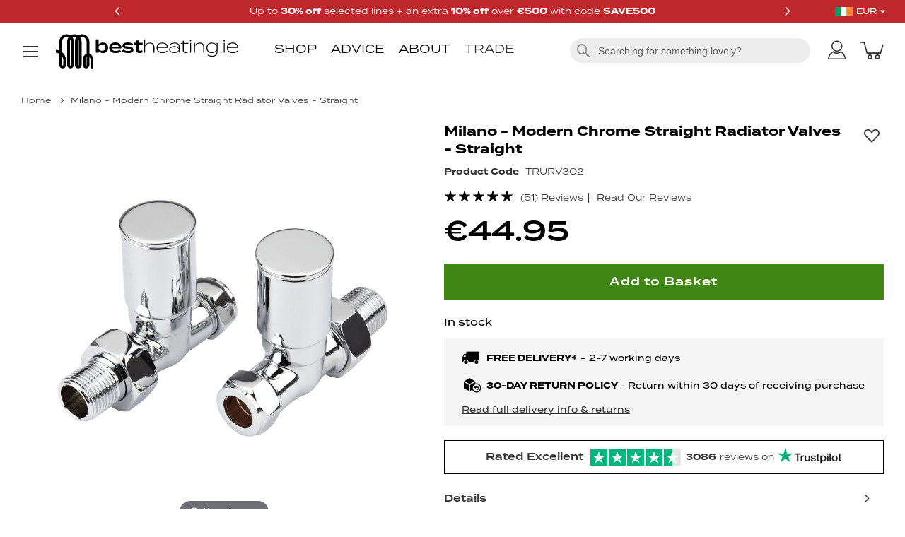

--- FILE ---
content_type: text/html; charset=UTF-8
request_url: https://www.bestheating.ie/milano-modern-chrome-straight-radiator-valves-straight-21211
body_size: 67845
content:
<!doctype html>
<html lang="en">
    <head prefix="og: http://ogp.me/ns# fb: http://ogp.me/ns/fb# product: http://ogp.me/ns/product#">
        <script>
    var LOCALE = 'en\u002DIE';
    var BASE_URL = 'https\u003A\u002F\u002Fwww.bestheating.ie\u002F';
    var require = {
        'baseUrl': 'https\u003A\u002F\u002Fcdn.bestheating.ie\u002Fstatic\u002Fversion1768574121\u002Ffrontend\u002FLimitless\u002Fbestheating\u002Die\u002Fen_IE'
    };</script>        <meta charset="utf-8"/><script type="text/javascript">(window.NREUM||(NREUM={})).init={privacy:{cookies_enabled:true},ajax:{deny_list:["bam.nr-data.net"]},session_trace:{sampling_rate:0.0,mode:"FIXED_RATE",enabled:true,error_sampling_rate:0.0},feature_flags:["soft_nav"],distributed_tracing:{enabled:true}};(window.NREUM||(NREUM={})).loader_config={agentID:"826462652",accountID:"147641",trustKey:"147641",xpid:"VQIAV1JSGwsCUlVUBQUPUQ==",licenseKey:"aeac2a3579",applicationID:"826462487",browserID:"826462652"};;/*! For license information please see nr-loader-spa-1.308.0.min.js.LICENSE.txt */
(()=>{var e,t,r={384:(e,t,r)=>{"use strict";r.d(t,{NT:()=>a,US:()=>u,Zm:()=>o,bQ:()=>d,dV:()=>c,pV:()=>l});var n=r(6154),i=r(1863),s=r(1910);const a={beacon:"bam.nr-data.net",errorBeacon:"bam.nr-data.net"};function o(){return n.gm.NREUM||(n.gm.NREUM={}),void 0===n.gm.newrelic&&(n.gm.newrelic=n.gm.NREUM),n.gm.NREUM}function c(){let e=o();return e.o||(e.o={ST:n.gm.setTimeout,SI:n.gm.setImmediate||n.gm.setInterval,CT:n.gm.clearTimeout,XHR:n.gm.XMLHttpRequest,REQ:n.gm.Request,EV:n.gm.Event,PR:n.gm.Promise,MO:n.gm.MutationObserver,FETCH:n.gm.fetch,WS:n.gm.WebSocket},(0,s.i)(...Object.values(e.o))),e}function d(e,t){let r=o();r.initializedAgents??={},t.initializedAt={ms:(0,i.t)(),date:new Date},r.initializedAgents[e]=t}function u(e,t){o()[e]=t}function l(){return function(){let e=o();const t=e.info||{};e.info={beacon:a.beacon,errorBeacon:a.errorBeacon,...t}}(),function(){let e=o();const t=e.init||{};e.init={...t}}(),c(),function(){let e=o();const t=e.loader_config||{};e.loader_config={...t}}(),o()}},782:(e,t,r)=>{"use strict";r.d(t,{T:()=>n});const n=r(860).K7.pageViewTiming},860:(e,t,r)=>{"use strict";r.d(t,{$J:()=>u,K7:()=>c,P3:()=>d,XX:()=>i,Yy:()=>o,df:()=>s,qY:()=>n,v4:()=>a});const n="events",i="jserrors",s="browser/blobs",a="rum",o="browser/logs",c={ajax:"ajax",genericEvents:"generic_events",jserrors:i,logging:"logging",metrics:"metrics",pageAction:"page_action",pageViewEvent:"page_view_event",pageViewTiming:"page_view_timing",sessionReplay:"session_replay",sessionTrace:"session_trace",softNav:"soft_navigations",spa:"spa"},d={[c.pageViewEvent]:1,[c.pageViewTiming]:2,[c.metrics]:3,[c.jserrors]:4,[c.spa]:5,[c.ajax]:6,[c.sessionTrace]:7,[c.softNav]:8,[c.sessionReplay]:9,[c.logging]:10,[c.genericEvents]:11},u={[c.pageViewEvent]:a,[c.pageViewTiming]:n,[c.ajax]:n,[c.spa]:n,[c.softNav]:n,[c.metrics]:i,[c.jserrors]:i,[c.sessionTrace]:s,[c.sessionReplay]:s,[c.logging]:o,[c.genericEvents]:"ins"}},944:(e,t,r)=>{"use strict";r.d(t,{R:()=>i});var n=r(3241);function i(e,t){"function"==typeof console.debug&&(console.debug("New Relic Warning: https://github.com/newrelic/newrelic-browser-agent/blob/main/docs/warning-codes.md#".concat(e),t),(0,n.W)({agentIdentifier:null,drained:null,type:"data",name:"warn",feature:"warn",data:{code:e,secondary:t}}))}},993:(e,t,r)=>{"use strict";r.d(t,{A$:()=>s,ET:()=>a,TZ:()=>o,p_:()=>i});var n=r(860);const i={ERROR:"ERROR",WARN:"WARN",INFO:"INFO",DEBUG:"DEBUG",TRACE:"TRACE"},s={OFF:0,ERROR:1,WARN:2,INFO:3,DEBUG:4,TRACE:5},a="log",o=n.K7.logging},1541:(e,t,r)=>{"use strict";r.d(t,{U:()=>i,f:()=>n});const n={MFE:"MFE",BA:"BA"};function i(e,t){if(2!==t?.harvestEndpointVersion)return{};const r=t.agentRef.runtime.appMetadata.agents[0].entityGuid;return e?{"source.id":e.id,"source.name":e.name,"source.type":e.type,"parent.id":e.parent?.id||r,"parent.type":e.parent?.type||n.BA}:{"entity.guid":r,appId:t.agentRef.info.applicationID}}},1687:(e,t,r)=>{"use strict";r.d(t,{Ak:()=>d,Ze:()=>h,x3:()=>u});var n=r(3241),i=r(7836),s=r(3606),a=r(860),o=r(2646);const c={};function d(e,t){const r={staged:!1,priority:a.P3[t]||0};l(e),c[e].get(t)||c[e].set(t,r)}function u(e,t){e&&c[e]&&(c[e].get(t)&&c[e].delete(t),p(e,t,!1),c[e].size&&f(e))}function l(e){if(!e)throw new Error("agentIdentifier required");c[e]||(c[e]=new Map)}function h(e="",t="feature",r=!1){if(l(e),!e||!c[e].get(t)||r)return p(e,t);c[e].get(t).staged=!0,f(e)}function f(e){const t=Array.from(c[e]);t.every(([e,t])=>t.staged)&&(t.sort((e,t)=>e[1].priority-t[1].priority),t.forEach(([t])=>{c[e].delete(t),p(e,t)}))}function p(e,t,r=!0){const a=e?i.ee.get(e):i.ee,c=s.i.handlers;if(!a.aborted&&a.backlog&&c){if((0,n.W)({agentIdentifier:e,type:"lifecycle",name:"drain",feature:t}),r){const e=a.backlog[t],r=c[t];if(r){for(let t=0;e&&t<e.length;++t)g(e[t],r);Object.entries(r).forEach(([e,t])=>{Object.values(t||{}).forEach(t=>{t[0]?.on&&t[0]?.context()instanceof o.y&&t[0].on(e,t[1])})})}}a.isolatedBacklog||delete c[t],a.backlog[t]=null,a.emit("drain-"+t,[])}}function g(e,t){var r=e[1];Object.values(t[r]||{}).forEach(t=>{var r=e[0];if(t[0]===r){var n=t[1],i=e[3],s=e[2];n.apply(i,s)}})}},1738:(e,t,r)=>{"use strict";r.d(t,{U:()=>f,Y:()=>h});var n=r(3241),i=r(9908),s=r(1863),a=r(944),o=r(5701),c=r(3969),d=r(8362),u=r(860),l=r(4261);function h(e,t,r,s){const h=s||r;!h||h[e]&&h[e]!==d.d.prototype[e]||(h[e]=function(){(0,i.p)(c.xV,["API/"+e+"/called"],void 0,u.K7.metrics,r.ee),(0,n.W)({agentIdentifier:r.agentIdentifier,drained:!!o.B?.[r.agentIdentifier],type:"data",name:"api",feature:l.Pl+e,data:{}});try{return t.apply(this,arguments)}catch(e){(0,a.R)(23,e)}})}function f(e,t,r,n,a){const o=e.info;null===r?delete o.jsAttributes[t]:o.jsAttributes[t]=r,(a||null===r)&&(0,i.p)(l.Pl+n,[(0,s.t)(),t,r],void 0,"session",e.ee)}},1741:(e,t,r)=>{"use strict";r.d(t,{W:()=>s});var n=r(944),i=r(4261);class s{#e(e,...t){if(this[e]!==s.prototype[e])return this[e](...t);(0,n.R)(35,e)}addPageAction(e,t){return this.#e(i.hG,e,t)}register(e){return this.#e(i.eY,e)}recordCustomEvent(e,t){return this.#e(i.fF,e,t)}setPageViewName(e,t){return this.#e(i.Fw,e,t)}setCustomAttribute(e,t,r){return this.#e(i.cD,e,t,r)}noticeError(e,t){return this.#e(i.o5,e,t)}setUserId(e,t=!1){return this.#e(i.Dl,e,t)}setApplicationVersion(e){return this.#e(i.nb,e)}setErrorHandler(e){return this.#e(i.bt,e)}addRelease(e,t){return this.#e(i.k6,e,t)}log(e,t){return this.#e(i.$9,e,t)}start(){return this.#e(i.d3)}finished(e){return this.#e(i.BL,e)}recordReplay(){return this.#e(i.CH)}pauseReplay(){return this.#e(i.Tb)}addToTrace(e){return this.#e(i.U2,e)}setCurrentRouteName(e){return this.#e(i.PA,e)}interaction(e){return this.#e(i.dT,e)}wrapLogger(e,t,r){return this.#e(i.Wb,e,t,r)}measure(e,t){return this.#e(i.V1,e,t)}consent(e){return this.#e(i.Pv,e)}}},1863:(e,t,r)=>{"use strict";function n(){return Math.floor(performance.now())}r.d(t,{t:()=>n})},1910:(e,t,r)=>{"use strict";r.d(t,{i:()=>s});var n=r(944);const i=new Map;function s(...e){return e.every(e=>{if(i.has(e))return i.get(e);const t="function"==typeof e?e.toString():"",r=t.includes("[native code]"),s=t.includes("nrWrapper");return r||s||(0,n.R)(64,e?.name||t),i.set(e,r),r})}},2555:(e,t,r)=>{"use strict";r.d(t,{D:()=>o,f:()=>a});var n=r(384),i=r(8122);const s={beacon:n.NT.beacon,errorBeacon:n.NT.errorBeacon,licenseKey:void 0,applicationID:void 0,sa:void 0,queueTime:void 0,applicationTime:void 0,ttGuid:void 0,user:void 0,account:void 0,product:void 0,extra:void 0,jsAttributes:{},userAttributes:void 0,atts:void 0,transactionName:void 0,tNamePlain:void 0};function a(e){try{return!!e.licenseKey&&!!e.errorBeacon&&!!e.applicationID}catch(e){return!1}}const o=e=>(0,i.a)(e,s)},2614:(e,t,r)=>{"use strict";r.d(t,{BB:()=>a,H3:()=>n,g:()=>d,iL:()=>c,tS:()=>o,uh:()=>i,wk:()=>s});const n="NRBA",i="SESSION",s=144e5,a=18e5,o={STARTED:"session-started",PAUSE:"session-pause",RESET:"session-reset",RESUME:"session-resume",UPDATE:"session-update"},c={SAME_TAB:"same-tab",CROSS_TAB:"cross-tab"},d={OFF:0,FULL:1,ERROR:2}},2646:(e,t,r)=>{"use strict";r.d(t,{y:()=>n});class n{constructor(e){this.contextId=e}}},2843:(e,t,r)=>{"use strict";r.d(t,{G:()=>s,u:()=>i});var n=r(3878);function i(e,t=!1,r,i){(0,n.DD)("visibilitychange",function(){if(t)return void("hidden"===document.visibilityState&&e());e(document.visibilityState)},r,i)}function s(e,t,r){(0,n.sp)("pagehide",e,t,r)}},3241:(e,t,r)=>{"use strict";r.d(t,{W:()=>s});var n=r(6154);const i="newrelic";function s(e={}){try{n.gm.dispatchEvent(new CustomEvent(i,{detail:e}))}catch(e){}}},3304:(e,t,r)=>{"use strict";r.d(t,{A:()=>s});var n=r(7836);const i=()=>{const e=new WeakSet;return(t,r)=>{if("object"==typeof r&&null!==r){if(e.has(r))return;e.add(r)}return r}};function s(e){try{return JSON.stringify(e,i())??""}catch(e){try{n.ee.emit("internal-error",[e])}catch(e){}return""}}},3333:(e,t,r)=>{"use strict";r.d(t,{$v:()=>u,TZ:()=>n,Xh:()=>c,Zp:()=>i,kd:()=>d,mq:()=>o,nf:()=>a,qN:()=>s});const n=r(860).K7.genericEvents,i=["auxclick","click","copy","keydown","paste","scrollend"],s=["focus","blur"],a=4,o=1e3,c=2e3,d=["PageAction","UserAction","BrowserPerformance"],u={RESOURCES:"experimental.resources",REGISTER:"register"}},3434:(e,t,r)=>{"use strict";r.d(t,{Jt:()=>s,YM:()=>d});var n=r(7836),i=r(5607);const s="nr@original:".concat(i.W),a=50;var o=Object.prototype.hasOwnProperty,c=!1;function d(e,t){return e||(e=n.ee),r.inPlace=function(e,t,n,i,s){n||(n="");const a="-"===n.charAt(0);for(let o=0;o<t.length;o++){const c=t[o],d=e[c];l(d)||(e[c]=r(d,a?c+n:n,i,c,s))}},r.flag=s,r;function r(t,r,n,c,d){return l(t)?t:(r||(r=""),nrWrapper[s]=t,function(e,t,r){if(Object.defineProperty&&Object.keys)try{return Object.keys(e).forEach(function(r){Object.defineProperty(t,r,{get:function(){return e[r]},set:function(t){return e[r]=t,t}})}),t}catch(e){u([e],r)}for(var n in e)o.call(e,n)&&(t[n]=e[n])}(t,nrWrapper,e),nrWrapper);function nrWrapper(){var s,o,l,h;let f;try{o=this,s=[...arguments],l="function"==typeof n?n(s,o):n||{}}catch(t){u([t,"",[s,o,c],l],e)}i(r+"start",[s,o,c],l,d);const p=performance.now();let g;try{return h=t.apply(o,s),g=performance.now(),h}catch(e){throw g=performance.now(),i(r+"err",[s,o,e],l,d),f=e,f}finally{const e=g-p,t={start:p,end:g,duration:e,isLongTask:e>=a,methodName:c,thrownError:f};t.isLongTask&&i("long-task",[t,o],l,d),i(r+"end",[s,o,h],l,d)}}}function i(r,n,i,s){if(!c||t){var a=c;c=!0;try{e.emit(r,n,i,t,s)}catch(t){u([t,r,n,i],e)}c=a}}}function u(e,t){t||(t=n.ee);try{t.emit("internal-error",e)}catch(e){}}function l(e){return!(e&&"function"==typeof e&&e.apply&&!e[s])}},3606:(e,t,r)=>{"use strict";r.d(t,{i:()=>s});var n=r(9908);s.on=a;var i=s.handlers={};function s(e,t,r,s){a(s||n.d,i,e,t,r)}function a(e,t,r,i,s){s||(s="feature"),e||(e=n.d);var a=t[s]=t[s]||{};(a[r]=a[r]||[]).push([e,i])}},3738:(e,t,r)=>{"use strict";r.d(t,{He:()=>i,Kp:()=>o,Lc:()=>d,Rz:()=>u,TZ:()=>n,bD:()=>s,d3:()=>a,jx:()=>l,sl:()=>h,uP:()=>c});const n=r(860).K7.sessionTrace,i="bstResource",s="resource",a="-start",o="-end",c="fn"+a,d="fn"+o,u="pushState",l=1e3,h=3e4},3785:(e,t,r)=>{"use strict";r.d(t,{R:()=>c,b:()=>d});var n=r(9908),i=r(1863),s=r(860),a=r(3969),o=r(993);function c(e,t,r={},c=o.p_.INFO,d=!0,u,l=(0,i.t)()){(0,n.p)(a.xV,["API/logging/".concat(c.toLowerCase(),"/called")],void 0,s.K7.metrics,e),(0,n.p)(o.ET,[l,t,r,c,d,u],void 0,s.K7.logging,e)}function d(e){return"string"==typeof e&&Object.values(o.p_).some(t=>t===e.toUpperCase().trim())}},3878:(e,t,r)=>{"use strict";function n(e,t){return{capture:e,passive:!1,signal:t}}function i(e,t,r=!1,i){window.addEventListener(e,t,n(r,i))}function s(e,t,r=!1,i){document.addEventListener(e,t,n(r,i))}r.d(t,{DD:()=>s,jT:()=>n,sp:()=>i})},3962:(e,t,r)=>{"use strict";r.d(t,{AM:()=>a,O2:()=>l,OV:()=>s,Qu:()=>h,TZ:()=>c,ih:()=>f,pP:()=>o,t1:()=>u,tC:()=>i,wD:()=>d});var n=r(860);const i=["click","keydown","submit"],s="popstate",a="api",o="initialPageLoad",c=n.K7.softNav,d=5e3,u=500,l={INITIAL_PAGE_LOAD:"",ROUTE_CHANGE:1,UNSPECIFIED:2},h={INTERACTION:1,AJAX:2,CUSTOM_END:3,CUSTOM_TRACER:4},f={IP:"in progress",PF:"pending finish",FIN:"finished",CAN:"cancelled"}},3969:(e,t,r)=>{"use strict";r.d(t,{TZ:()=>n,XG:()=>o,rs:()=>i,xV:()=>a,z_:()=>s});const n=r(860).K7.metrics,i="sm",s="cm",a="storeSupportabilityMetrics",o="storeEventMetrics"},4234:(e,t,r)=>{"use strict";r.d(t,{W:()=>s});var n=r(7836),i=r(1687);class s{constructor(e,t){this.agentIdentifier=e,this.ee=n.ee.get(e),this.featureName=t,this.blocked=!1}deregisterDrain(){(0,i.x3)(this.agentIdentifier,this.featureName)}}},4261:(e,t,r)=>{"use strict";r.d(t,{$9:()=>u,BL:()=>c,CH:()=>p,Dl:()=>R,Fw:()=>w,PA:()=>v,Pl:()=>n,Pv:()=>A,Tb:()=>h,U2:()=>a,V1:()=>E,Wb:()=>T,bt:()=>y,cD:()=>b,d3:()=>x,dT:()=>d,eY:()=>g,fF:()=>f,hG:()=>s,hw:()=>i,k6:()=>o,nb:()=>m,o5:()=>l});const n="api-",i=n+"ixn-",s="addPageAction",a="addToTrace",o="addRelease",c="finished",d="interaction",u="log",l="noticeError",h="pauseReplay",f="recordCustomEvent",p="recordReplay",g="register",m="setApplicationVersion",v="setCurrentRouteName",b="setCustomAttribute",y="setErrorHandler",w="setPageViewName",R="setUserId",x="start",T="wrapLogger",E="measure",A="consent"},5205:(e,t,r)=>{"use strict";r.d(t,{j:()=>S});var n=r(384),i=r(1741);var s=r(2555),a=r(3333);const o=e=>{if(!e||"string"!=typeof e)return!1;try{document.createDocumentFragment().querySelector(e)}catch{return!1}return!0};var c=r(2614),d=r(944),u=r(8122);const l="[data-nr-mask]",h=e=>(0,u.a)(e,(()=>{const e={feature_flags:[],experimental:{allow_registered_children:!1,resources:!1},mask_selector:"*",block_selector:"[data-nr-block]",mask_input_options:{color:!1,date:!1,"datetime-local":!1,email:!1,month:!1,number:!1,range:!1,search:!1,tel:!1,text:!1,time:!1,url:!1,week:!1,textarea:!1,select:!1,password:!0}};return{ajax:{deny_list:void 0,block_internal:!0,enabled:!0,autoStart:!0},api:{get allow_registered_children(){return e.feature_flags.includes(a.$v.REGISTER)||e.experimental.allow_registered_children},set allow_registered_children(t){e.experimental.allow_registered_children=t},duplicate_registered_data:!1},browser_consent_mode:{enabled:!1},distributed_tracing:{enabled:void 0,exclude_newrelic_header:void 0,cors_use_newrelic_header:void 0,cors_use_tracecontext_headers:void 0,allowed_origins:void 0},get feature_flags(){return e.feature_flags},set feature_flags(t){e.feature_flags=t},generic_events:{enabled:!0,autoStart:!0},harvest:{interval:30},jserrors:{enabled:!0,autoStart:!0},logging:{enabled:!0,autoStart:!0},metrics:{enabled:!0,autoStart:!0},obfuscate:void 0,page_action:{enabled:!0},page_view_event:{enabled:!0,autoStart:!0},page_view_timing:{enabled:!0,autoStart:!0},performance:{capture_marks:!1,capture_measures:!1,capture_detail:!0,resources:{get enabled(){return e.feature_flags.includes(a.$v.RESOURCES)||e.experimental.resources},set enabled(t){e.experimental.resources=t},asset_types:[],first_party_domains:[],ignore_newrelic:!0}},privacy:{cookies_enabled:!0},proxy:{assets:void 0,beacon:void 0},session:{expiresMs:c.wk,inactiveMs:c.BB},session_replay:{autoStart:!0,enabled:!1,preload:!1,sampling_rate:10,error_sampling_rate:100,collect_fonts:!1,inline_images:!1,fix_stylesheets:!0,mask_all_inputs:!0,get mask_text_selector(){return e.mask_selector},set mask_text_selector(t){o(t)?e.mask_selector="".concat(t,",").concat(l):""===t||null===t?e.mask_selector=l:(0,d.R)(5,t)},get block_class(){return"nr-block"},get ignore_class(){return"nr-ignore"},get mask_text_class(){return"nr-mask"},get block_selector(){return e.block_selector},set block_selector(t){o(t)?e.block_selector+=",".concat(t):""!==t&&(0,d.R)(6,t)},get mask_input_options(){return e.mask_input_options},set mask_input_options(t){t&&"object"==typeof t?e.mask_input_options={...t,password:!0}:(0,d.R)(7,t)}},session_trace:{enabled:!0,autoStart:!0},soft_navigations:{enabled:!0,autoStart:!0},spa:{enabled:!0,autoStart:!0},ssl:void 0,user_actions:{enabled:!0,elementAttributes:["id","className","tagName","type"]}}})());var f=r(6154),p=r(9324);let g=0;const m={buildEnv:p.F3,distMethod:p.Xs,version:p.xv,originTime:f.WN},v={consented:!1},b={appMetadata:{},get consented(){return this.session?.state?.consent||v.consented},set consented(e){v.consented=e},customTransaction:void 0,denyList:void 0,disabled:!1,harvester:void 0,isolatedBacklog:!1,isRecording:!1,loaderType:void 0,maxBytes:3e4,obfuscator:void 0,onerror:void 0,ptid:void 0,releaseIds:{},session:void 0,timeKeeper:void 0,registeredEntities:[],jsAttributesMetadata:{bytes:0},get harvestCount(){return++g}},y=e=>{const t=(0,u.a)(e,b),r=Object.keys(m).reduce((e,t)=>(e[t]={value:m[t],writable:!1,configurable:!0,enumerable:!0},e),{});return Object.defineProperties(t,r)};var w=r(5701);const R=e=>{const t=e.startsWith("http");e+="/",r.p=t?e:"https://"+e};var x=r(7836),T=r(3241);const E={accountID:void 0,trustKey:void 0,agentID:void 0,licenseKey:void 0,applicationID:void 0,xpid:void 0},A=e=>(0,u.a)(e,E),_=new Set;function S(e,t={},r,a){let{init:o,info:c,loader_config:d,runtime:u={},exposed:l=!0}=t;if(!c){const e=(0,n.pV)();o=e.init,c=e.info,d=e.loader_config}e.init=h(o||{}),e.loader_config=A(d||{}),c.jsAttributes??={},f.bv&&(c.jsAttributes.isWorker=!0),e.info=(0,s.D)(c);const p=e.init,g=[c.beacon,c.errorBeacon];_.has(e.agentIdentifier)||(p.proxy.assets&&(R(p.proxy.assets),g.push(p.proxy.assets)),p.proxy.beacon&&g.push(p.proxy.beacon),e.beacons=[...g],function(e){const t=(0,n.pV)();Object.getOwnPropertyNames(i.W.prototype).forEach(r=>{const n=i.W.prototype[r];if("function"!=typeof n||"constructor"===n)return;let s=t[r];e[r]&&!1!==e.exposed&&"micro-agent"!==e.runtime?.loaderType&&(t[r]=(...t)=>{const n=e[r](...t);return s?s(...t):n})})}(e),(0,n.US)("activatedFeatures",w.B)),u.denyList=[...p.ajax.deny_list||[],...p.ajax.block_internal?g:[]],u.ptid=e.agentIdentifier,u.loaderType=r,e.runtime=y(u),_.has(e.agentIdentifier)||(e.ee=x.ee.get(e.agentIdentifier),e.exposed=l,(0,T.W)({agentIdentifier:e.agentIdentifier,drained:!!w.B?.[e.agentIdentifier],type:"lifecycle",name:"initialize",feature:void 0,data:e.config})),_.add(e.agentIdentifier)}},5270:(e,t,r)=>{"use strict";r.d(t,{Aw:()=>a,SR:()=>s,rF:()=>o});var n=r(384),i=r(7767);function s(e){return!!(0,n.dV)().o.MO&&(0,i.V)(e)&&!0===e?.session_trace.enabled}function a(e){return!0===e?.session_replay.preload&&s(e)}function o(e,t){try{if("string"==typeof t?.type){if("password"===t.type.toLowerCase())return"*".repeat(e?.length||0);if(void 0!==t?.dataset?.nrUnmask||t?.classList?.contains("nr-unmask"))return e}}catch(e){}return"string"==typeof e?e.replace(/[\S]/g,"*"):"*".repeat(e?.length||0)}},5289:(e,t,r)=>{"use strict";r.d(t,{GG:()=>a,Qr:()=>c,sB:()=>o});var n=r(3878),i=r(6389);function s(){return"undefined"==typeof document||"complete"===document.readyState}function a(e,t){if(s())return e();const r=(0,i.J)(e),a=setInterval(()=>{s()&&(clearInterval(a),r())},500);(0,n.sp)("load",r,t)}function o(e){if(s())return e();(0,n.DD)("DOMContentLoaded",e)}function c(e){if(s())return e();(0,n.sp)("popstate",e)}},5607:(e,t,r)=>{"use strict";r.d(t,{W:()=>n});const n=(0,r(9566).bz)()},5701:(e,t,r)=>{"use strict";r.d(t,{B:()=>s,t:()=>a});var n=r(3241);const i=new Set,s={};function a(e,t){const r=t.agentIdentifier;s[r]??={},e&&"object"==typeof e&&(i.has(r)||(t.ee.emit("rumresp",[e]),s[r]=e,i.add(r),(0,n.W)({agentIdentifier:r,loaded:!0,drained:!0,type:"lifecycle",name:"load",feature:void 0,data:e})))}},6154:(e,t,r)=>{"use strict";r.d(t,{OF:()=>d,RI:()=>i,WN:()=>h,bv:()=>s,eN:()=>f,gm:()=>a,lR:()=>l,m:()=>c,mw:()=>o,sb:()=>u});var n=r(1863);const i="undefined"!=typeof window&&!!window.document,s="undefined"!=typeof WorkerGlobalScope&&("undefined"!=typeof self&&self instanceof WorkerGlobalScope&&self.navigator instanceof WorkerNavigator||"undefined"!=typeof globalThis&&globalThis instanceof WorkerGlobalScope&&globalThis.navigator instanceof WorkerNavigator),a=i?window:"undefined"!=typeof WorkerGlobalScope&&("undefined"!=typeof self&&self instanceof WorkerGlobalScope&&self||"undefined"!=typeof globalThis&&globalThis instanceof WorkerGlobalScope&&globalThis),o=Boolean("hidden"===a?.document?.visibilityState),c=""+a?.location,d=/iPad|iPhone|iPod/.test(a.navigator?.userAgent),u=d&&"undefined"==typeof SharedWorker,l=(()=>{const e=a.navigator?.userAgent?.match(/Firefox[/\s](\d+\.\d+)/);return Array.isArray(e)&&e.length>=2?+e[1]:0})(),h=Date.now()-(0,n.t)(),f=()=>"undefined"!=typeof PerformanceNavigationTiming&&a?.performance?.getEntriesByType("navigation")?.[0]?.responseStart},6344:(e,t,r)=>{"use strict";r.d(t,{BB:()=>u,Qb:()=>l,TZ:()=>i,Ug:()=>a,Vh:()=>s,_s:()=>o,bc:()=>d,yP:()=>c});var n=r(2614);const i=r(860).K7.sessionReplay,s="errorDuringReplay",a=.12,o={DomContentLoaded:0,Load:1,FullSnapshot:2,IncrementalSnapshot:3,Meta:4,Custom:5},c={[n.g.ERROR]:15e3,[n.g.FULL]:3e5,[n.g.OFF]:0},d={RESET:{message:"Session was reset",sm:"Reset"},IMPORT:{message:"Recorder failed to import",sm:"Import"},TOO_MANY:{message:"429: Too Many Requests",sm:"Too-Many"},TOO_BIG:{message:"Payload was too large",sm:"Too-Big"},CROSS_TAB:{message:"Session Entity was set to OFF on another tab",sm:"Cross-Tab"},ENTITLEMENTS:{message:"Session Replay is not allowed and will not be started",sm:"Entitlement"}},u=5e3,l={API:"api",RESUME:"resume",SWITCH_TO_FULL:"switchToFull",INITIALIZE:"initialize",PRELOAD:"preload"}},6389:(e,t,r)=>{"use strict";function n(e,t=500,r={}){const n=r?.leading||!1;let i;return(...r)=>{n&&void 0===i&&(e.apply(this,r),i=setTimeout(()=>{i=clearTimeout(i)},t)),n||(clearTimeout(i),i=setTimeout(()=>{e.apply(this,r)},t))}}function i(e){let t=!1;return(...r)=>{t||(t=!0,e.apply(this,r))}}r.d(t,{J:()=>i,s:()=>n})},6630:(e,t,r)=>{"use strict";r.d(t,{T:()=>n});const n=r(860).K7.pageViewEvent},6774:(e,t,r)=>{"use strict";r.d(t,{T:()=>n});const n=r(860).K7.jserrors},7295:(e,t,r)=>{"use strict";r.d(t,{Xv:()=>a,gX:()=>i,iW:()=>s});var n=[];function i(e){if(!e||s(e))return!1;if(0===n.length)return!0;if("*"===n[0].hostname)return!1;for(var t=0;t<n.length;t++){var r=n[t];if(r.hostname.test(e.hostname)&&r.pathname.test(e.pathname))return!1}return!0}function s(e){return void 0===e.hostname}function a(e){if(n=[],e&&e.length)for(var t=0;t<e.length;t++){let r=e[t];if(!r)continue;if("*"===r)return void(n=[{hostname:"*"}]);0===r.indexOf("http://")?r=r.substring(7):0===r.indexOf("https://")&&(r=r.substring(8));const i=r.indexOf("/");let s,a;i>0?(s=r.substring(0,i),a=r.substring(i)):(s=r,a="*");let[c]=s.split(":");n.push({hostname:o(c),pathname:o(a,!0)})}}function o(e,t=!1){const r=e.replace(/[.+?^${}()|[\]\\]/g,e=>"\\"+e).replace(/\*/g,".*?");return new RegExp((t?"^":"")+r+"$")}},7485:(e,t,r)=>{"use strict";r.d(t,{D:()=>i});var n=r(6154);function i(e){if(0===(e||"").indexOf("data:"))return{protocol:"data"};try{const t=new URL(e,location.href),r={port:t.port,hostname:t.hostname,pathname:t.pathname,search:t.search,protocol:t.protocol.slice(0,t.protocol.indexOf(":")),sameOrigin:t.protocol===n.gm?.location?.protocol&&t.host===n.gm?.location?.host};return r.port&&""!==r.port||("http:"===t.protocol&&(r.port="80"),"https:"===t.protocol&&(r.port="443")),r.pathname&&""!==r.pathname?r.pathname.startsWith("/")||(r.pathname="/".concat(r.pathname)):r.pathname="/",r}catch(e){return{}}}},7699:(e,t,r)=>{"use strict";r.d(t,{It:()=>s,KC:()=>o,No:()=>i,qh:()=>a});var n=r(860);const i=16e3,s=1e6,a="SESSION_ERROR",o={[n.K7.logging]:!0,[n.K7.genericEvents]:!1,[n.K7.jserrors]:!1,[n.K7.ajax]:!1}},7767:(e,t,r)=>{"use strict";r.d(t,{V:()=>i});var n=r(6154);const i=e=>n.RI&&!0===e?.privacy.cookies_enabled},7836:(e,t,r)=>{"use strict";r.d(t,{P:()=>o,ee:()=>c});var n=r(384),i=r(8990),s=r(2646),a=r(5607);const o="nr@context:".concat(a.W),c=function e(t,r){var n={},a={},u={},l=!1;try{l=16===r.length&&d.initializedAgents?.[r]?.runtime.isolatedBacklog}catch(e){}var h={on:p,addEventListener:p,removeEventListener:function(e,t){var r=n[e];if(!r)return;for(var i=0;i<r.length;i++)r[i]===t&&r.splice(i,1)},emit:function(e,r,n,i,s){!1!==s&&(s=!0);if(c.aborted&&!i)return;t&&s&&t.emit(e,r,n);var o=f(n);g(e).forEach(e=>{e.apply(o,r)});var d=v()[a[e]];d&&d.push([h,e,r,o]);return o},get:m,listeners:g,context:f,buffer:function(e,t){const r=v();if(t=t||"feature",h.aborted)return;Object.entries(e||{}).forEach(([e,n])=>{a[n]=t,t in r||(r[t]=[])})},abort:function(){h._aborted=!0,Object.keys(h.backlog).forEach(e=>{delete h.backlog[e]})},isBuffering:function(e){return!!v()[a[e]]},debugId:r,backlog:l?{}:t&&"object"==typeof t.backlog?t.backlog:{},isolatedBacklog:l};return Object.defineProperty(h,"aborted",{get:()=>{let e=h._aborted||!1;return e||(t&&(e=t.aborted),e)}}),h;function f(e){return e&&e instanceof s.y?e:e?(0,i.I)(e,o,()=>new s.y(o)):new s.y(o)}function p(e,t){n[e]=g(e).concat(t)}function g(e){return n[e]||[]}function m(t){return u[t]=u[t]||e(h,t)}function v(){return h.backlog}}(void 0,"globalEE"),d=(0,n.Zm)();d.ee||(d.ee=c)},8122:(e,t,r)=>{"use strict";r.d(t,{a:()=>i});var n=r(944);function i(e,t){try{if(!e||"object"!=typeof e)return(0,n.R)(3);if(!t||"object"!=typeof t)return(0,n.R)(4);const r=Object.create(Object.getPrototypeOf(t),Object.getOwnPropertyDescriptors(t)),s=0===Object.keys(r).length?e:r;for(let a in s)if(void 0!==e[a])try{if(null===e[a]){r[a]=null;continue}Array.isArray(e[a])&&Array.isArray(t[a])?r[a]=Array.from(new Set([...e[a],...t[a]])):"object"==typeof e[a]&&"object"==typeof t[a]?r[a]=i(e[a],t[a]):r[a]=e[a]}catch(e){r[a]||(0,n.R)(1,e)}return r}catch(e){(0,n.R)(2,e)}}},8139:(e,t,r)=>{"use strict";r.d(t,{u:()=>h});var n=r(7836),i=r(3434),s=r(8990),a=r(6154);const o={},c=a.gm.XMLHttpRequest,d="addEventListener",u="removeEventListener",l="nr@wrapped:".concat(n.P);function h(e){var t=function(e){return(e||n.ee).get("events")}(e);if(o[t.debugId]++)return t;o[t.debugId]=1;var r=(0,i.YM)(t,!0);function h(e){r.inPlace(e,[d,u],"-",p)}function p(e,t){return e[1]}return"getPrototypeOf"in Object&&(a.RI&&f(document,h),c&&f(c.prototype,h),f(a.gm,h)),t.on(d+"-start",function(e,t){var n=e[1];if(null!==n&&("function"==typeof n||"object"==typeof n)&&"newrelic"!==e[0]){var i=(0,s.I)(n,l,function(){var e={object:function(){if("function"!=typeof n.handleEvent)return;return n.handleEvent.apply(n,arguments)},function:n}[typeof n];return e?r(e,"fn-",null,e.name||"anonymous"):n});this.wrapped=e[1]=i}}),t.on(u+"-start",function(e){e[1]=this.wrapped||e[1]}),t}function f(e,t,...r){let n=e;for(;"object"==typeof n&&!Object.prototype.hasOwnProperty.call(n,d);)n=Object.getPrototypeOf(n);n&&t(n,...r)}},8362:(e,t,r)=>{"use strict";r.d(t,{d:()=>s});var n=r(9566),i=r(1741);class s extends i.W{agentIdentifier=(0,n.LA)(16)}},8374:(e,t,r)=>{r.nc=(()=>{try{return document?.currentScript?.nonce}catch(e){}return""})()},8990:(e,t,r)=>{"use strict";r.d(t,{I:()=>i});var n=Object.prototype.hasOwnProperty;function i(e,t,r){if(n.call(e,t))return e[t];var i=r();if(Object.defineProperty&&Object.keys)try{return Object.defineProperty(e,t,{value:i,writable:!0,enumerable:!1}),i}catch(e){}return e[t]=i,i}},9119:(e,t,r)=>{"use strict";r.d(t,{L:()=>s});var n=/([^?#]*)[^#]*(#[^?]*|$).*/,i=/([^?#]*)().*/;function s(e,t){return e?e.replace(t?n:i,"$1$2"):e}},9300:(e,t,r)=>{"use strict";r.d(t,{T:()=>n});const n=r(860).K7.ajax},9324:(e,t,r)=>{"use strict";r.d(t,{AJ:()=>a,F3:()=>i,Xs:()=>s,Yq:()=>o,xv:()=>n});const n="1.308.0",i="PROD",s="CDN",a="@newrelic/rrweb",o="1.0.1"},9566:(e,t,r)=>{"use strict";r.d(t,{LA:()=>o,ZF:()=>c,bz:()=>a,el:()=>d});var n=r(6154);const i="xxxxxxxx-xxxx-4xxx-yxxx-xxxxxxxxxxxx";function s(e,t){return e?15&e[t]:16*Math.random()|0}function a(){const e=n.gm?.crypto||n.gm?.msCrypto;let t,r=0;return e&&e.getRandomValues&&(t=e.getRandomValues(new Uint8Array(30))),i.split("").map(e=>"x"===e?s(t,r++).toString(16):"y"===e?(3&s()|8).toString(16):e).join("")}function o(e){const t=n.gm?.crypto||n.gm?.msCrypto;let r,i=0;t&&t.getRandomValues&&(r=t.getRandomValues(new Uint8Array(e)));const a=[];for(var o=0;o<e;o++)a.push(s(r,i++).toString(16));return a.join("")}function c(){return o(16)}function d(){return o(32)}},9908:(e,t,r)=>{"use strict";r.d(t,{d:()=>n,p:()=>i});var n=r(7836).ee.get("handle");function i(e,t,r,i,s){s?(s.buffer([e],i),s.emit(e,t,r)):(n.buffer([e],i),n.emit(e,t,r))}}},n={};function i(e){var t=n[e];if(void 0!==t)return t.exports;var s=n[e]={exports:{}};return r[e](s,s.exports,i),s.exports}i.m=r,i.d=(e,t)=>{for(var r in t)i.o(t,r)&&!i.o(e,r)&&Object.defineProperty(e,r,{enumerable:!0,get:t[r]})},i.f={},i.e=e=>Promise.all(Object.keys(i.f).reduce((t,r)=>(i.f[r](e,t),t),[])),i.u=e=>({212:"nr-spa-compressor",249:"nr-spa-recorder",478:"nr-spa"}[e]+"-1.308.0.min.js"),i.o=(e,t)=>Object.prototype.hasOwnProperty.call(e,t),e={},t="NRBA-1.308.0.PROD:",i.l=(r,n,s,a)=>{if(e[r])e[r].push(n);else{var o,c;if(void 0!==s)for(var d=document.getElementsByTagName("script"),u=0;u<d.length;u++){var l=d[u];if(l.getAttribute("src")==r||l.getAttribute("data-webpack")==t+s){o=l;break}}if(!o){c=!0;var h={478:"sha512-RSfSVnmHk59T/uIPbdSE0LPeqcEdF4/+XhfJdBuccH5rYMOEZDhFdtnh6X6nJk7hGpzHd9Ujhsy7lZEz/ORYCQ==",249:"sha512-ehJXhmntm85NSqW4MkhfQqmeKFulra3klDyY0OPDUE+sQ3GokHlPh1pmAzuNy//3j4ac6lzIbmXLvGQBMYmrkg==",212:"sha512-B9h4CR46ndKRgMBcK+j67uSR2RCnJfGefU+A7FrgR/k42ovXy5x/MAVFiSvFxuVeEk/pNLgvYGMp1cBSK/G6Fg=="};(o=document.createElement("script")).charset="utf-8",i.nc&&o.setAttribute("nonce",i.nc),o.setAttribute("data-webpack",t+s),o.src=r,0!==o.src.indexOf(window.location.origin+"/")&&(o.crossOrigin="anonymous"),h[a]&&(o.integrity=h[a])}e[r]=[n];var f=(t,n)=>{o.onerror=o.onload=null,clearTimeout(p);var i=e[r];if(delete e[r],o.parentNode&&o.parentNode.removeChild(o),i&&i.forEach(e=>e(n)),t)return t(n)},p=setTimeout(f.bind(null,void 0,{type:"timeout",target:o}),12e4);o.onerror=f.bind(null,o.onerror),o.onload=f.bind(null,o.onload),c&&document.head.appendChild(o)}},i.r=e=>{"undefined"!=typeof Symbol&&Symbol.toStringTag&&Object.defineProperty(e,Symbol.toStringTag,{value:"Module"}),Object.defineProperty(e,"__esModule",{value:!0})},i.p="https://js-agent.newrelic.com/",(()=>{var e={38:0,788:0};i.f.j=(t,r)=>{var n=i.o(e,t)?e[t]:void 0;if(0!==n)if(n)r.push(n[2]);else{var s=new Promise((r,i)=>n=e[t]=[r,i]);r.push(n[2]=s);var a=i.p+i.u(t),o=new Error;i.l(a,r=>{if(i.o(e,t)&&(0!==(n=e[t])&&(e[t]=void 0),n)){var s=r&&("load"===r.type?"missing":r.type),a=r&&r.target&&r.target.src;o.message="Loading chunk "+t+" failed: ("+s+": "+a+")",o.name="ChunkLoadError",o.type=s,o.request=a,n[1](o)}},"chunk-"+t,t)}};var t=(t,r)=>{var n,s,[a,o,c]=r,d=0;if(a.some(t=>0!==e[t])){for(n in o)i.o(o,n)&&(i.m[n]=o[n]);if(c)c(i)}for(t&&t(r);d<a.length;d++)s=a[d],i.o(e,s)&&e[s]&&e[s][0](),e[s]=0},r=self["webpackChunk:NRBA-1.308.0.PROD"]=self["webpackChunk:NRBA-1.308.0.PROD"]||[];r.forEach(t.bind(null,0)),r.push=t.bind(null,r.push.bind(r))})(),(()=>{"use strict";i(8374);var e=i(8362),t=i(860);const r=Object.values(t.K7);var n=i(5205);var s=i(9908),a=i(1863),o=i(4261),c=i(1738);var d=i(1687),u=i(4234),l=i(5289),h=i(6154),f=i(944),p=i(5270),g=i(7767),m=i(6389),v=i(7699);class b extends u.W{constructor(e,t){super(e.agentIdentifier,t),this.agentRef=e,this.abortHandler=void 0,this.featAggregate=void 0,this.loadedSuccessfully=void 0,this.onAggregateImported=new Promise(e=>{this.loadedSuccessfully=e}),this.deferred=Promise.resolve(),!1===e.init[this.featureName].autoStart?this.deferred=new Promise((t,r)=>{this.ee.on("manual-start-all",(0,m.J)(()=>{(0,d.Ak)(e.agentIdentifier,this.featureName),t()}))}):(0,d.Ak)(e.agentIdentifier,t)}importAggregator(e,t,r={}){if(this.featAggregate)return;const n=async()=>{let n;await this.deferred;try{if((0,g.V)(e.init)){const{setupAgentSession:t}=await i.e(478).then(i.bind(i,8766));n=t(e)}}catch(e){(0,f.R)(20,e),this.ee.emit("internal-error",[e]),(0,s.p)(v.qh,[e],void 0,this.featureName,this.ee)}try{if(!this.#t(this.featureName,n,e.init))return(0,d.Ze)(this.agentIdentifier,this.featureName),void this.loadedSuccessfully(!1);const{Aggregate:i}=await t();this.featAggregate=new i(e,r),e.runtime.harvester.initializedAggregates.push(this.featAggregate),this.loadedSuccessfully(!0)}catch(e){(0,f.R)(34,e),this.abortHandler?.(),(0,d.Ze)(this.agentIdentifier,this.featureName,!0),this.loadedSuccessfully(!1),this.ee&&this.ee.abort()}};h.RI?(0,l.GG)(()=>n(),!0):n()}#t(e,r,n){if(this.blocked)return!1;switch(e){case t.K7.sessionReplay:return(0,p.SR)(n)&&!!r;case t.K7.sessionTrace:return!!r;default:return!0}}}var y=i(6630),w=i(2614),R=i(3241);class x extends b{static featureName=y.T;constructor(e){var t;super(e,y.T),this.setupInspectionEvents(e.agentIdentifier),t=e,(0,c.Y)(o.Fw,function(e,r){"string"==typeof e&&("/"!==e.charAt(0)&&(e="/"+e),t.runtime.customTransaction=(r||"http://custom.transaction")+e,(0,s.p)(o.Pl+o.Fw,[(0,a.t)()],void 0,void 0,t.ee))},t),this.importAggregator(e,()=>i.e(478).then(i.bind(i,2467)))}setupInspectionEvents(e){const t=(t,r)=>{t&&(0,R.W)({agentIdentifier:e,timeStamp:t.timeStamp,loaded:"complete"===t.target.readyState,type:"window",name:r,data:t.target.location+""})};(0,l.sB)(e=>{t(e,"DOMContentLoaded")}),(0,l.GG)(e=>{t(e,"load")}),(0,l.Qr)(e=>{t(e,"navigate")}),this.ee.on(w.tS.UPDATE,(t,r)=>{(0,R.W)({agentIdentifier:e,type:"lifecycle",name:"session",data:r})})}}var T=i(384);class E extends e.d{constructor(e){var t;(super(),h.gm)?(this.features={},(0,T.bQ)(this.agentIdentifier,this),this.desiredFeatures=new Set(e.features||[]),this.desiredFeatures.add(x),(0,n.j)(this,e,e.loaderType||"agent"),t=this,(0,c.Y)(o.cD,function(e,r,n=!1){if("string"==typeof e){if(["string","number","boolean"].includes(typeof r)||null===r)return(0,c.U)(t,e,r,o.cD,n);(0,f.R)(40,typeof r)}else(0,f.R)(39,typeof e)},t),function(e){(0,c.Y)(o.Dl,function(t,r=!1){if("string"!=typeof t&&null!==t)return void(0,f.R)(41,typeof t);const n=e.info.jsAttributes["enduser.id"];r&&null!=n&&n!==t?(0,s.p)(o.Pl+"setUserIdAndResetSession",[t],void 0,"session",e.ee):(0,c.U)(e,"enduser.id",t,o.Dl,!0)},e)}(this),function(e){(0,c.Y)(o.nb,function(t){if("string"==typeof t||null===t)return(0,c.U)(e,"application.version",t,o.nb,!1);(0,f.R)(42,typeof t)},e)}(this),function(e){(0,c.Y)(o.d3,function(){e.ee.emit("manual-start-all")},e)}(this),function(e){(0,c.Y)(o.Pv,function(t=!0){if("boolean"==typeof t){if((0,s.p)(o.Pl+o.Pv,[t],void 0,"session",e.ee),e.runtime.consented=t,t){const t=e.features.page_view_event;t.onAggregateImported.then(e=>{const r=t.featAggregate;e&&!r.sentRum&&r.sendRum()})}}else(0,f.R)(65,typeof t)},e)}(this),this.run()):(0,f.R)(21)}get config(){return{info:this.info,init:this.init,loader_config:this.loader_config,runtime:this.runtime}}get api(){return this}run(){try{const e=function(e){const t={};return r.forEach(r=>{t[r]=!!e[r]?.enabled}),t}(this.init),n=[...this.desiredFeatures];n.sort((e,r)=>t.P3[e.featureName]-t.P3[r.featureName]),n.forEach(r=>{if(!e[r.featureName]&&r.featureName!==t.K7.pageViewEvent)return;if(r.featureName===t.K7.spa)return void(0,f.R)(67);const n=function(e){switch(e){case t.K7.ajax:return[t.K7.jserrors];case t.K7.sessionTrace:return[t.K7.ajax,t.K7.pageViewEvent];case t.K7.sessionReplay:return[t.K7.sessionTrace];case t.K7.pageViewTiming:return[t.K7.pageViewEvent];default:return[]}}(r.featureName).filter(e=>!(e in this.features));n.length>0&&(0,f.R)(36,{targetFeature:r.featureName,missingDependencies:n}),this.features[r.featureName]=new r(this)})}catch(e){(0,f.R)(22,e);for(const e in this.features)this.features[e].abortHandler?.();const t=(0,T.Zm)();delete t.initializedAgents[this.agentIdentifier]?.features,delete this.sharedAggregator;return t.ee.get(this.agentIdentifier).abort(),!1}}}var A=i(2843),_=i(782);class S extends b{static featureName=_.T;constructor(e){super(e,_.T),h.RI&&((0,A.u)(()=>(0,s.p)("docHidden",[(0,a.t)()],void 0,_.T,this.ee),!0),(0,A.G)(()=>(0,s.p)("winPagehide",[(0,a.t)()],void 0,_.T,this.ee)),this.importAggregator(e,()=>i.e(478).then(i.bind(i,9917))))}}var O=i(3969);class I extends b{static featureName=O.TZ;constructor(e){super(e,O.TZ),h.RI&&document.addEventListener("securitypolicyviolation",e=>{(0,s.p)(O.xV,["Generic/CSPViolation/Detected"],void 0,this.featureName,this.ee)}),this.importAggregator(e,()=>i.e(478).then(i.bind(i,6555)))}}var N=i(6774),P=i(3878),k=i(3304);class D{constructor(e,t,r,n,i){this.name="UncaughtError",this.message="string"==typeof e?e:(0,k.A)(e),this.sourceURL=t,this.line=r,this.column=n,this.__newrelic=i}}function C(e){return M(e)?e:new D(void 0!==e?.message?e.message:e,e?.filename||e?.sourceURL,e?.lineno||e?.line,e?.colno||e?.col,e?.__newrelic,e?.cause)}function j(e){const t="Unhandled Promise Rejection: ";if(!e?.reason)return;if(M(e.reason)){try{e.reason.message.startsWith(t)||(e.reason.message=t+e.reason.message)}catch(e){}return C(e.reason)}const r=C(e.reason);return(r.message||"").startsWith(t)||(r.message=t+r.message),r}function L(e){if(e.error instanceof SyntaxError&&!/:\d+$/.test(e.error.stack?.trim())){const t=new D(e.message,e.filename,e.lineno,e.colno,e.error.__newrelic,e.cause);return t.name=SyntaxError.name,t}return M(e.error)?e.error:C(e)}function M(e){return e instanceof Error&&!!e.stack}function H(e,r,n,i,o=(0,a.t)()){"string"==typeof e&&(e=new Error(e)),(0,s.p)("err",[e,o,!1,r,n.runtime.isRecording,void 0,i],void 0,t.K7.jserrors,n.ee),(0,s.p)("uaErr",[],void 0,t.K7.genericEvents,n.ee)}var B=i(1541),K=i(993),W=i(3785);function U(e,{customAttributes:t={},level:r=K.p_.INFO}={},n,i,s=(0,a.t)()){(0,W.R)(n.ee,e,t,r,!1,i,s)}function F(e,r,n,i,c=(0,a.t)()){(0,s.p)(o.Pl+o.hG,[c,e,r,i],void 0,t.K7.genericEvents,n.ee)}function V(e,r,n,i,c=(0,a.t)()){const{start:d,end:u,customAttributes:l}=r||{},h={customAttributes:l||{}};if("object"!=typeof h.customAttributes||"string"!=typeof e||0===e.length)return void(0,f.R)(57);const p=(e,t)=>null==e?t:"number"==typeof e?e:e instanceof PerformanceMark?e.startTime:Number.NaN;if(h.start=p(d,0),h.end=p(u,c),Number.isNaN(h.start)||Number.isNaN(h.end))(0,f.R)(57);else{if(h.duration=h.end-h.start,!(h.duration<0))return(0,s.p)(o.Pl+o.V1,[h,e,i],void 0,t.K7.genericEvents,n.ee),h;(0,f.R)(58)}}function G(e,r={},n,i,c=(0,a.t)()){(0,s.p)(o.Pl+o.fF,[c,e,r,i],void 0,t.K7.genericEvents,n.ee)}function z(e){(0,c.Y)(o.eY,function(t){return Y(e,t)},e)}function Y(e,r,n){(0,f.R)(54,"newrelic.register"),r||={},r.type=B.f.MFE,r.licenseKey||=e.info.licenseKey,r.blocked=!1,r.parent=n||{},Array.isArray(r.tags)||(r.tags=[]);const i={};r.tags.forEach(e=>{"name"!==e&&"id"!==e&&(i["source.".concat(e)]=!0)}),r.isolated??=!0;let o=()=>{};const c=e.runtime.registeredEntities;if(!r.isolated){const e=c.find(({metadata:{target:{id:e}}})=>e===r.id&&!r.isolated);if(e)return e}const d=e=>{r.blocked=!0,o=e};function u(e){return"string"==typeof e&&!!e.trim()&&e.trim().length<501||"number"==typeof e}e.init.api.allow_registered_children||d((0,m.J)(()=>(0,f.R)(55))),u(r.id)&&u(r.name)||d((0,m.J)(()=>(0,f.R)(48,r)));const l={addPageAction:(t,n={})=>g(F,[t,{...i,...n},e],r),deregister:()=>{d((0,m.J)(()=>(0,f.R)(68)))},log:(t,n={})=>g(U,[t,{...n,customAttributes:{...i,...n.customAttributes||{}}},e],r),measure:(t,n={})=>g(V,[t,{...n,customAttributes:{...i,...n.customAttributes||{}}},e],r),noticeError:(t,n={})=>g(H,[t,{...i,...n},e],r),register:(t={})=>g(Y,[e,t],l.metadata.target),recordCustomEvent:(t,n={})=>g(G,[t,{...i,...n},e],r),setApplicationVersion:e=>p("application.version",e),setCustomAttribute:(e,t)=>p(e,t),setUserId:e=>p("enduser.id",e),metadata:{customAttributes:i,target:r}},h=()=>(r.blocked&&o(),r.blocked);h()||c.push(l);const p=(e,t)=>{h()||(i[e]=t)},g=(r,n,i)=>{if(h())return;const o=(0,a.t)();(0,s.p)(O.xV,["API/register/".concat(r.name,"/called")],void 0,t.K7.metrics,e.ee);try{if(e.init.api.duplicate_registered_data&&"register"!==r.name){let e=n;if(n[1]instanceof Object){const t={"child.id":i.id,"child.type":i.type};e="customAttributes"in n[1]?[n[0],{...n[1],customAttributes:{...n[1].customAttributes,...t}},...n.slice(2)]:[n[0],{...n[1],...t},...n.slice(2)]}r(...e,void 0,o)}return r(...n,i,o)}catch(e){(0,f.R)(50,e)}};return l}class Z extends b{static featureName=N.T;constructor(e){var t;super(e,N.T),t=e,(0,c.Y)(o.o5,(e,r)=>H(e,r,t),t),function(e){(0,c.Y)(o.bt,function(t){e.runtime.onerror=t},e)}(e),function(e){let t=0;(0,c.Y)(o.k6,function(e,r){++t>10||(this.runtime.releaseIds[e.slice(-200)]=(""+r).slice(-200))},e)}(e),z(e);try{this.removeOnAbort=new AbortController}catch(e){}this.ee.on("internal-error",(t,r)=>{this.abortHandler&&(0,s.p)("ierr",[C(t),(0,a.t)(),!0,{},e.runtime.isRecording,r],void 0,this.featureName,this.ee)}),h.gm.addEventListener("unhandledrejection",t=>{this.abortHandler&&(0,s.p)("err",[j(t),(0,a.t)(),!1,{unhandledPromiseRejection:1},e.runtime.isRecording],void 0,this.featureName,this.ee)},(0,P.jT)(!1,this.removeOnAbort?.signal)),h.gm.addEventListener("error",t=>{this.abortHandler&&(0,s.p)("err",[L(t),(0,a.t)(),!1,{},e.runtime.isRecording],void 0,this.featureName,this.ee)},(0,P.jT)(!1,this.removeOnAbort?.signal)),this.abortHandler=this.#r,this.importAggregator(e,()=>i.e(478).then(i.bind(i,2176)))}#r(){this.removeOnAbort?.abort(),this.abortHandler=void 0}}var q=i(8990);let X=1;function J(e){const t=typeof e;return!e||"object"!==t&&"function"!==t?-1:e===h.gm?0:(0,q.I)(e,"nr@id",function(){return X++})}function Q(e){if("string"==typeof e&&e.length)return e.length;if("object"==typeof e){if("undefined"!=typeof ArrayBuffer&&e instanceof ArrayBuffer&&e.byteLength)return e.byteLength;if("undefined"!=typeof Blob&&e instanceof Blob&&e.size)return e.size;if(!("undefined"!=typeof FormData&&e instanceof FormData))try{return(0,k.A)(e).length}catch(e){return}}}var ee=i(8139),te=i(7836),re=i(3434);const ne={},ie=["open","send"];function se(e){var t=e||te.ee;const r=function(e){return(e||te.ee).get("xhr")}(t);if(void 0===h.gm.XMLHttpRequest)return r;if(ne[r.debugId]++)return r;ne[r.debugId]=1,(0,ee.u)(t);var n=(0,re.YM)(r),i=h.gm.XMLHttpRequest,s=h.gm.MutationObserver,a=h.gm.Promise,o=h.gm.setInterval,c="readystatechange",d=["onload","onerror","onabort","onloadstart","onloadend","onprogress","ontimeout"],u=[],l=h.gm.XMLHttpRequest=function(e){const t=new i(e),s=r.context(t);try{r.emit("new-xhr",[t],s),t.addEventListener(c,(a=s,function(){var e=this;e.readyState>3&&!a.resolved&&(a.resolved=!0,r.emit("xhr-resolved",[],e)),n.inPlace(e,d,"fn-",y)}),(0,P.jT)(!1))}catch(e){(0,f.R)(15,e);try{r.emit("internal-error",[e])}catch(e){}}var a;return t};function p(e,t){n.inPlace(t,["onreadystatechange"],"fn-",y)}if(function(e,t){for(var r in e)t[r]=e[r]}(i,l),l.prototype=i.prototype,n.inPlace(l.prototype,ie,"-xhr-",y),r.on("send-xhr-start",function(e,t){p(e,t),function(e){u.push(e),s&&(g?g.then(b):o?o(b):(m=-m,v.data=m))}(t)}),r.on("open-xhr-start",p),s){var g=a&&a.resolve();if(!o&&!a){var m=1,v=document.createTextNode(m);new s(b).observe(v,{characterData:!0})}}else t.on("fn-end",function(e){e[0]&&e[0].type===c||b()});function b(){for(var e=0;e<u.length;e++)p(0,u[e]);u.length&&(u=[])}function y(e,t){return t}return r}var ae="fetch-",oe=ae+"body-",ce=["arrayBuffer","blob","json","text","formData"],de=h.gm.Request,ue=h.gm.Response,le="prototype";const he={};function fe(e){const t=function(e){return(e||te.ee).get("fetch")}(e);if(!(de&&ue&&h.gm.fetch))return t;if(he[t.debugId]++)return t;function r(e,r,n){var i=e[r];"function"==typeof i&&(e[r]=function(){var e,r=[...arguments],s={};t.emit(n+"before-start",[r],s),s[te.P]&&s[te.P].dt&&(e=s[te.P].dt);var a=i.apply(this,r);return t.emit(n+"start",[r,e],a),a.then(function(e){return t.emit(n+"end",[null,e],a),e},function(e){throw t.emit(n+"end",[e],a),e})})}return he[t.debugId]=1,ce.forEach(e=>{r(de[le],e,oe),r(ue[le],e,oe)}),r(h.gm,"fetch",ae),t.on(ae+"end",function(e,r){var n=this;if(r){var i=r.headers.get("content-length");null!==i&&(n.rxSize=i),t.emit(ae+"done",[null,r],n)}else t.emit(ae+"done",[e],n)}),t}var pe=i(7485),ge=i(9566);class me{constructor(e){this.agentRef=e}generateTracePayload(e){const t=this.agentRef.loader_config;if(!this.shouldGenerateTrace(e)||!t)return null;var r=(t.accountID||"").toString()||null,n=(t.agentID||"").toString()||null,i=(t.trustKey||"").toString()||null;if(!r||!n)return null;var s=(0,ge.ZF)(),a=(0,ge.el)(),o=Date.now(),c={spanId:s,traceId:a,timestamp:o};return(e.sameOrigin||this.isAllowedOrigin(e)&&this.useTraceContextHeadersForCors())&&(c.traceContextParentHeader=this.generateTraceContextParentHeader(s,a),c.traceContextStateHeader=this.generateTraceContextStateHeader(s,o,r,n,i)),(e.sameOrigin&&!this.excludeNewrelicHeader()||!e.sameOrigin&&this.isAllowedOrigin(e)&&this.useNewrelicHeaderForCors())&&(c.newrelicHeader=this.generateTraceHeader(s,a,o,r,n,i)),c}generateTraceContextParentHeader(e,t){return"00-"+t+"-"+e+"-01"}generateTraceContextStateHeader(e,t,r,n,i){return i+"@nr=0-1-"+r+"-"+n+"-"+e+"----"+t}generateTraceHeader(e,t,r,n,i,s){if(!("function"==typeof h.gm?.btoa))return null;var a={v:[0,1],d:{ty:"Browser",ac:n,ap:i,id:e,tr:t,ti:r}};return s&&n!==s&&(a.d.tk=s),btoa((0,k.A)(a))}shouldGenerateTrace(e){return this.agentRef.init?.distributed_tracing?.enabled&&this.isAllowedOrigin(e)}isAllowedOrigin(e){var t=!1;const r=this.agentRef.init?.distributed_tracing;if(e.sameOrigin)t=!0;else if(r?.allowed_origins instanceof Array)for(var n=0;n<r.allowed_origins.length;n++){var i=(0,pe.D)(r.allowed_origins[n]);if(e.hostname===i.hostname&&e.protocol===i.protocol&&e.port===i.port){t=!0;break}}return t}excludeNewrelicHeader(){var e=this.agentRef.init?.distributed_tracing;return!!e&&!!e.exclude_newrelic_header}useNewrelicHeaderForCors(){var e=this.agentRef.init?.distributed_tracing;return!!e&&!1!==e.cors_use_newrelic_header}useTraceContextHeadersForCors(){var e=this.agentRef.init?.distributed_tracing;return!!e&&!!e.cors_use_tracecontext_headers}}var ve=i(9300),be=i(7295);function ye(e){return"string"==typeof e?e:e instanceof(0,T.dV)().o.REQ?e.url:h.gm?.URL&&e instanceof URL?e.href:void 0}var we=["load","error","abort","timeout"],Re=we.length,xe=(0,T.dV)().o.REQ,Te=(0,T.dV)().o.XHR;const Ee="X-NewRelic-App-Data";class Ae extends b{static featureName=ve.T;constructor(e){super(e,ve.T),this.dt=new me(e),this.handler=(e,t,r,n)=>(0,s.p)(e,t,r,n,this.ee);try{const e={xmlhttprequest:"xhr",fetch:"fetch",beacon:"beacon"};h.gm?.performance?.getEntriesByType("resource").forEach(r=>{if(r.initiatorType in e&&0!==r.responseStatus){const n={status:r.responseStatus},i={rxSize:r.transferSize,duration:Math.floor(r.duration),cbTime:0};_e(n,r.name),this.handler("xhr",[n,i,r.startTime,r.responseEnd,e[r.initiatorType]],void 0,t.K7.ajax)}})}catch(e){}fe(this.ee),se(this.ee),function(e,r,n,i){function o(e){var t=this;t.totalCbs=0,t.called=0,t.cbTime=0,t.end=T,t.ended=!1,t.xhrGuids={},t.lastSize=null,t.loadCaptureCalled=!1,t.params=this.params||{},t.metrics=this.metrics||{},t.latestLongtaskEnd=0,e.addEventListener("load",function(r){E(t,e)},(0,P.jT)(!1)),h.lR||e.addEventListener("progress",function(e){t.lastSize=e.loaded},(0,P.jT)(!1))}function c(e){this.params={method:e[0]},_e(this,e[1]),this.metrics={}}function d(t,r){e.loader_config.xpid&&this.sameOrigin&&r.setRequestHeader("X-NewRelic-ID",e.loader_config.xpid);var n=i.generateTracePayload(this.parsedOrigin);if(n){var s=!1;n.newrelicHeader&&(r.setRequestHeader("newrelic",n.newrelicHeader),s=!0),n.traceContextParentHeader&&(r.setRequestHeader("traceparent",n.traceContextParentHeader),n.traceContextStateHeader&&r.setRequestHeader("tracestate",n.traceContextStateHeader),s=!0),s&&(this.dt=n)}}function u(e,t){var n=this.metrics,i=e[0],s=this;if(n&&i){var o=Q(i);o&&(n.txSize=o)}this.startTime=(0,a.t)(),this.body=i,this.listener=function(e){try{"abort"!==e.type||s.loadCaptureCalled||(s.params.aborted=!0),("load"!==e.type||s.called===s.totalCbs&&(s.onloadCalled||"function"!=typeof t.onload)&&"function"==typeof s.end)&&s.end(t)}catch(e){try{r.emit("internal-error",[e])}catch(e){}}};for(var c=0;c<Re;c++)t.addEventListener(we[c],this.listener,(0,P.jT)(!1))}function l(e,t,r){this.cbTime+=e,t?this.onloadCalled=!0:this.called+=1,this.called!==this.totalCbs||!this.onloadCalled&&"function"==typeof r.onload||"function"!=typeof this.end||this.end(r)}function f(e,t){var r=""+J(e)+!!t;this.xhrGuids&&!this.xhrGuids[r]&&(this.xhrGuids[r]=!0,this.totalCbs+=1)}function p(e,t){var r=""+J(e)+!!t;this.xhrGuids&&this.xhrGuids[r]&&(delete this.xhrGuids[r],this.totalCbs-=1)}function g(){this.endTime=(0,a.t)()}function m(e,t){t instanceof Te&&"load"===e[0]&&r.emit("xhr-load-added",[e[1],e[2]],t)}function v(e,t){t instanceof Te&&"load"===e[0]&&r.emit("xhr-load-removed",[e[1],e[2]],t)}function b(e,t,r){t instanceof Te&&("onload"===r&&(this.onload=!0),("load"===(e[0]&&e[0].type)||this.onload)&&(this.xhrCbStart=(0,a.t)()))}function y(e,t){this.xhrCbStart&&r.emit("xhr-cb-time",[(0,a.t)()-this.xhrCbStart,this.onload,t],t)}function w(e){var t,r=e[1]||{};if("string"==typeof e[0]?0===(t=e[0]).length&&h.RI&&(t=""+h.gm.location.href):e[0]&&e[0].url?t=e[0].url:h.gm?.URL&&e[0]&&e[0]instanceof URL?t=e[0].href:"function"==typeof e[0].toString&&(t=e[0].toString()),"string"==typeof t&&0!==t.length){t&&(this.parsedOrigin=(0,pe.D)(t),this.sameOrigin=this.parsedOrigin.sameOrigin);var n=i.generateTracePayload(this.parsedOrigin);if(n&&(n.newrelicHeader||n.traceContextParentHeader))if(e[0]&&e[0].headers)o(e[0].headers,n)&&(this.dt=n);else{var s={};for(var a in r)s[a]=r[a];s.headers=new Headers(r.headers||{}),o(s.headers,n)&&(this.dt=n),e.length>1?e[1]=s:e.push(s)}}function o(e,t){var r=!1;return t.newrelicHeader&&(e.set("newrelic",t.newrelicHeader),r=!0),t.traceContextParentHeader&&(e.set("traceparent",t.traceContextParentHeader),t.traceContextStateHeader&&e.set("tracestate",t.traceContextStateHeader),r=!0),r}}function R(e,t){this.params={},this.metrics={},this.startTime=(0,a.t)(),this.dt=t,e.length>=1&&(this.target=e[0]),e.length>=2&&(this.opts=e[1]);var r=this.opts||{},n=this.target;_e(this,ye(n));var i=(""+(n&&n instanceof xe&&n.method||r.method||"GET")).toUpperCase();this.params.method=i,this.body=r.body,this.txSize=Q(r.body)||0}function x(e,r){if(this.endTime=(0,a.t)(),this.params||(this.params={}),(0,be.iW)(this.params))return;let i;this.params.status=r?r.status:0,"string"==typeof this.rxSize&&this.rxSize.length>0&&(i=+this.rxSize);const s={txSize:this.txSize,rxSize:i,duration:(0,a.t)()-this.startTime};n("xhr",[this.params,s,this.startTime,this.endTime,"fetch"],this,t.K7.ajax)}function T(e){const r=this.params,i=this.metrics;if(!this.ended){this.ended=!0;for(let t=0;t<Re;t++)e.removeEventListener(we[t],this.listener,!1);r.aborted||(0,be.iW)(r)||(i.duration=(0,a.t)()-this.startTime,this.loadCaptureCalled||4!==e.readyState?null==r.status&&(r.status=0):E(this,e),i.cbTime=this.cbTime,n("xhr",[r,i,this.startTime,this.endTime,"xhr"],this,t.K7.ajax))}}function E(e,n){e.params.status=n.status;var i=function(e,t){var r=e.responseType;return"json"===r&&null!==t?t:"arraybuffer"===r||"blob"===r||"json"===r?Q(e.response):"text"===r||""===r||void 0===r?Q(e.responseText):void 0}(n,e.lastSize);if(i&&(e.metrics.rxSize=i),e.sameOrigin&&n.getAllResponseHeaders().indexOf(Ee)>=0){var a=n.getResponseHeader(Ee);a&&((0,s.p)(O.rs,["Ajax/CrossApplicationTracing/Header/Seen"],void 0,t.K7.metrics,r),e.params.cat=a.split(", ").pop())}e.loadCaptureCalled=!0}r.on("new-xhr",o),r.on("open-xhr-start",c),r.on("open-xhr-end",d),r.on("send-xhr-start",u),r.on("xhr-cb-time",l),r.on("xhr-load-added",f),r.on("xhr-load-removed",p),r.on("xhr-resolved",g),r.on("addEventListener-end",m),r.on("removeEventListener-end",v),r.on("fn-end",y),r.on("fetch-before-start",w),r.on("fetch-start",R),r.on("fn-start",b),r.on("fetch-done",x)}(e,this.ee,this.handler,this.dt),this.importAggregator(e,()=>i.e(478).then(i.bind(i,3845)))}}function _e(e,t){var r=(0,pe.D)(t),n=e.params||e;n.hostname=r.hostname,n.port=r.port,n.protocol=r.protocol,n.host=r.hostname+":"+r.port,n.pathname=r.pathname,e.parsedOrigin=r,e.sameOrigin=r.sameOrigin}const Se={},Oe=["pushState","replaceState"];function Ie(e){const t=function(e){return(e||te.ee).get("history")}(e);return!h.RI||Se[t.debugId]++||(Se[t.debugId]=1,(0,re.YM)(t).inPlace(window.history,Oe,"-")),t}var Ne=i(3738);function Pe(e){(0,c.Y)(o.BL,function(r=Date.now()){const n=r-h.WN;n<0&&(0,f.R)(62,r),(0,s.p)(O.XG,[o.BL,{time:n}],void 0,t.K7.metrics,e.ee),e.addToTrace({name:o.BL,start:r,origin:"nr"}),(0,s.p)(o.Pl+o.hG,[n,o.BL],void 0,t.K7.genericEvents,e.ee)},e)}const{He:ke,bD:De,d3:Ce,Kp:je,TZ:Le,Lc:Me,uP:He,Rz:Be}=Ne;class Ke extends b{static featureName=Le;constructor(e){var r;super(e,Le),r=e,(0,c.Y)(o.U2,function(e){if(!(e&&"object"==typeof e&&e.name&&e.start))return;const n={n:e.name,s:e.start-h.WN,e:(e.end||e.start)-h.WN,o:e.origin||"",t:"api"};n.s<0||n.e<0||n.e<n.s?(0,f.R)(61,{start:n.s,end:n.e}):(0,s.p)("bstApi",[n],void 0,t.K7.sessionTrace,r.ee)},r),Pe(e);if(!(0,g.V)(e.init))return void this.deregisterDrain();const n=this.ee;let d;Ie(n),this.eventsEE=(0,ee.u)(n),this.eventsEE.on(He,function(e,t){this.bstStart=(0,a.t)()}),this.eventsEE.on(Me,function(e,r){(0,s.p)("bst",[e[0],r,this.bstStart,(0,a.t)()],void 0,t.K7.sessionTrace,n)}),n.on(Be+Ce,function(e){this.time=(0,a.t)(),this.startPath=location.pathname+location.hash}),n.on(Be+je,function(e){(0,s.p)("bstHist",[location.pathname+location.hash,this.startPath,this.time],void 0,t.K7.sessionTrace,n)});try{d=new PerformanceObserver(e=>{const r=e.getEntries();(0,s.p)(ke,[r],void 0,t.K7.sessionTrace,n)}),d.observe({type:De,buffered:!0})}catch(e){}this.importAggregator(e,()=>i.e(478).then(i.bind(i,6974)),{resourceObserver:d})}}var We=i(6344);class Ue extends b{static featureName=We.TZ;#n;recorder;constructor(e){var r;let n;super(e,We.TZ),r=e,(0,c.Y)(o.CH,function(){(0,s.p)(o.CH,[],void 0,t.K7.sessionReplay,r.ee)},r),function(e){(0,c.Y)(o.Tb,function(){(0,s.p)(o.Tb,[],void 0,t.K7.sessionReplay,e.ee)},e)}(e);try{n=JSON.parse(localStorage.getItem("".concat(w.H3,"_").concat(w.uh)))}catch(e){}(0,p.SR)(e.init)&&this.ee.on(o.CH,()=>this.#i()),this.#s(n)&&this.importRecorder().then(e=>{e.startRecording(We.Qb.PRELOAD,n?.sessionReplayMode)}),this.importAggregator(this.agentRef,()=>i.e(478).then(i.bind(i,6167)),this),this.ee.on("err",e=>{this.blocked||this.agentRef.runtime.isRecording&&(this.errorNoticed=!0,(0,s.p)(We.Vh,[e],void 0,this.featureName,this.ee))})}#s(e){return e&&(e.sessionReplayMode===w.g.FULL||e.sessionReplayMode===w.g.ERROR)||(0,p.Aw)(this.agentRef.init)}importRecorder(){return this.recorder?Promise.resolve(this.recorder):(this.#n??=Promise.all([i.e(478),i.e(249)]).then(i.bind(i,4866)).then(({Recorder:e})=>(this.recorder=new e(this),this.recorder)).catch(e=>{throw this.ee.emit("internal-error",[e]),this.blocked=!0,e}),this.#n)}#i(){this.blocked||(this.featAggregate?this.featAggregate.mode!==w.g.FULL&&this.featAggregate.initializeRecording(w.g.FULL,!0,We.Qb.API):this.importRecorder().then(()=>{this.recorder.startRecording(We.Qb.API,w.g.FULL)}))}}var Fe=i(3962);class Ve extends b{static featureName=Fe.TZ;constructor(e){if(super(e,Fe.TZ),function(e){const r=e.ee.get("tracer");function n(){}(0,c.Y)(o.dT,function(e){return(new n).get("object"==typeof e?e:{})},e);const i=n.prototype={createTracer:function(n,i){var o={},c=this,d="function"==typeof i;return(0,s.p)(O.xV,["API/createTracer/called"],void 0,t.K7.metrics,e.ee),function(){if(r.emit((d?"":"no-")+"fn-start",[(0,a.t)(),c,d],o),d)try{return i.apply(this,arguments)}catch(e){const t="string"==typeof e?new Error(e):e;throw r.emit("fn-err",[arguments,this,t],o),t}finally{r.emit("fn-end",[(0,a.t)()],o)}}}};["actionText","setName","setAttribute","save","ignore","onEnd","getContext","end","get"].forEach(r=>{c.Y.apply(this,[r,function(){return(0,s.p)(o.hw+r,[performance.now(),...arguments],this,t.K7.softNav,e.ee),this},e,i])}),(0,c.Y)(o.PA,function(){(0,s.p)(o.hw+"routeName",[performance.now(),...arguments],void 0,t.K7.softNav,e.ee)},e)}(e),!h.RI||!(0,T.dV)().o.MO)return;const r=Ie(this.ee);try{this.removeOnAbort=new AbortController}catch(e){}Fe.tC.forEach(e=>{(0,P.sp)(e,e=>{l(e)},!0,this.removeOnAbort?.signal)});const n=()=>(0,s.p)("newURL",[(0,a.t)(),""+window.location],void 0,this.featureName,this.ee);r.on("pushState-end",n),r.on("replaceState-end",n),(0,P.sp)(Fe.OV,e=>{l(e),(0,s.p)("newURL",[e.timeStamp,""+window.location],void 0,this.featureName,this.ee)},!0,this.removeOnAbort?.signal);let d=!1;const u=new((0,T.dV)().o.MO)((e,t)=>{d||(d=!0,requestAnimationFrame(()=>{(0,s.p)("newDom",[(0,a.t)()],void 0,this.featureName,this.ee),d=!1}))}),l=(0,m.s)(e=>{"loading"!==document.readyState&&((0,s.p)("newUIEvent",[e],void 0,this.featureName,this.ee),u.observe(document.body,{attributes:!0,childList:!0,subtree:!0,characterData:!0}))},100,{leading:!0});this.abortHandler=function(){this.removeOnAbort?.abort(),u.disconnect(),this.abortHandler=void 0},this.importAggregator(e,()=>i.e(478).then(i.bind(i,4393)),{domObserver:u})}}var Ge=i(3333),ze=i(9119);const Ye={},Ze=new Set;function qe(e){return"string"==typeof e?{type:"string",size:(new TextEncoder).encode(e).length}:e instanceof ArrayBuffer?{type:"ArrayBuffer",size:e.byteLength}:e instanceof Blob?{type:"Blob",size:e.size}:e instanceof DataView?{type:"DataView",size:e.byteLength}:ArrayBuffer.isView(e)?{type:"TypedArray",size:e.byteLength}:{type:"unknown",size:0}}class Xe{constructor(e,t){this.timestamp=(0,a.t)(),this.currentUrl=(0,ze.L)(window.location.href),this.socketId=(0,ge.LA)(8),this.requestedUrl=(0,ze.L)(e),this.requestedProtocols=Array.isArray(t)?t.join(","):t||"",this.openedAt=void 0,this.protocol=void 0,this.extensions=void 0,this.binaryType=void 0,this.messageOrigin=void 0,this.messageCount=0,this.messageBytes=0,this.messageBytesMin=0,this.messageBytesMax=0,this.messageTypes=void 0,this.sendCount=0,this.sendBytes=0,this.sendBytesMin=0,this.sendBytesMax=0,this.sendTypes=void 0,this.closedAt=void 0,this.closeCode=void 0,this.closeReason="unknown",this.closeWasClean=void 0,this.connectedDuration=0,this.hasErrors=void 0}}class $e extends b{static featureName=Ge.TZ;constructor(e){super(e,Ge.TZ);const r=e.init.feature_flags.includes("websockets"),n=[e.init.page_action.enabled,e.init.performance.capture_marks,e.init.performance.capture_measures,e.init.performance.resources.enabled,e.init.user_actions.enabled,r];var d;let u,l;if(d=e,(0,c.Y)(o.hG,(e,t)=>F(e,t,d),d),function(e){(0,c.Y)(o.fF,(t,r)=>G(t,r,e),e)}(e),Pe(e),z(e),function(e){(0,c.Y)(o.V1,(t,r)=>V(t,r,e),e)}(e),r&&(l=function(e){if(!(0,T.dV)().o.WS)return e;const t=e.get("websockets");if(Ye[t.debugId]++)return t;Ye[t.debugId]=1,(0,A.G)(()=>{const e=(0,a.t)();Ze.forEach(r=>{r.nrData.closedAt=e,r.nrData.closeCode=1001,r.nrData.closeReason="Page navigating away",r.nrData.closeWasClean=!1,r.nrData.openedAt&&(r.nrData.connectedDuration=e-r.nrData.openedAt),t.emit("ws",[r.nrData],r)})});class r extends WebSocket{static name="WebSocket";static toString(){return"function WebSocket() { [native code] }"}toString(){return"[object WebSocket]"}get[Symbol.toStringTag](){return r.name}#a(e){(e.__newrelic??={}).socketId=this.nrData.socketId,this.nrData.hasErrors??=!0}constructor(...e){super(...e),this.nrData=new Xe(e[0],e[1]),this.addEventListener("open",()=>{this.nrData.openedAt=(0,a.t)(),["protocol","extensions","binaryType"].forEach(e=>{this.nrData[e]=this[e]}),Ze.add(this)}),this.addEventListener("message",e=>{const{type:t,size:r}=qe(e.data);this.nrData.messageOrigin??=(0,ze.L)(e.origin),this.nrData.messageCount++,this.nrData.messageBytes+=r,this.nrData.messageBytesMin=Math.min(this.nrData.messageBytesMin||1/0,r),this.nrData.messageBytesMax=Math.max(this.nrData.messageBytesMax,r),(this.nrData.messageTypes??"").includes(t)||(this.nrData.messageTypes=this.nrData.messageTypes?"".concat(this.nrData.messageTypes,",").concat(t):t)}),this.addEventListener("close",e=>{this.nrData.closedAt=(0,a.t)(),this.nrData.closeCode=e.code,e.reason&&(this.nrData.closeReason=e.reason),this.nrData.closeWasClean=e.wasClean,this.nrData.connectedDuration=this.nrData.closedAt-this.nrData.openedAt,Ze.delete(this),t.emit("ws",[this.nrData],this)})}addEventListener(e,t,...r){const n=this,i="function"==typeof t?function(...e){try{return t.apply(this,e)}catch(e){throw n.#a(e),e}}:t?.handleEvent?{handleEvent:function(...e){try{return t.handleEvent.apply(t,e)}catch(e){throw n.#a(e),e}}}:t;return super.addEventListener(e,i,...r)}send(e){if(this.readyState===WebSocket.OPEN){const{type:t,size:r}=qe(e);this.nrData.sendCount++,this.nrData.sendBytes+=r,this.nrData.sendBytesMin=Math.min(this.nrData.sendBytesMin||1/0,r),this.nrData.sendBytesMax=Math.max(this.nrData.sendBytesMax,r),(this.nrData.sendTypes??"").includes(t)||(this.nrData.sendTypes=this.nrData.sendTypes?"".concat(this.nrData.sendTypes,",").concat(t):t)}try{return super.send(e)}catch(e){throw this.#a(e),e}}close(...e){try{super.close(...e)}catch(e){throw this.#a(e),e}}}return h.gm.WebSocket=r,t}(this.ee)),h.RI){if(fe(this.ee),se(this.ee),u=Ie(this.ee),e.init.user_actions.enabled){function f(t){const r=(0,pe.D)(t);return e.beacons.includes(r.hostname+":"+r.port)}function p(){u.emit("navChange")}Ge.Zp.forEach(e=>(0,P.sp)(e,e=>(0,s.p)("ua",[e],void 0,this.featureName,this.ee),!0)),Ge.qN.forEach(e=>{const t=(0,m.s)(e=>{(0,s.p)("ua",[e],void 0,this.featureName,this.ee)},500,{leading:!0});(0,P.sp)(e,t)}),h.gm.addEventListener("error",()=>{(0,s.p)("uaErr",[],void 0,t.K7.genericEvents,this.ee)},(0,P.jT)(!1,this.removeOnAbort?.signal)),this.ee.on("open-xhr-start",(e,r)=>{f(e[1])||r.addEventListener("readystatechange",()=>{2===r.readyState&&(0,s.p)("uaXhr",[],void 0,t.K7.genericEvents,this.ee)})}),this.ee.on("fetch-start",e=>{e.length>=1&&!f(ye(e[0]))&&(0,s.p)("uaXhr",[],void 0,t.K7.genericEvents,this.ee)}),u.on("pushState-end",p),u.on("replaceState-end",p),window.addEventListener("hashchange",p,(0,P.jT)(!0,this.removeOnAbort?.signal)),window.addEventListener("popstate",p,(0,P.jT)(!0,this.removeOnAbort?.signal))}if(e.init.performance.resources.enabled&&h.gm.PerformanceObserver?.supportedEntryTypes.includes("resource")){new PerformanceObserver(e=>{e.getEntries().forEach(e=>{(0,s.p)("browserPerformance.resource",[e],void 0,this.featureName,this.ee)})}).observe({type:"resource",buffered:!0})}}r&&l.on("ws",e=>{(0,s.p)("ws-complete",[e],void 0,this.featureName,this.ee)});try{this.removeOnAbort=new AbortController}catch(g){}this.abortHandler=()=>{this.removeOnAbort?.abort(),this.abortHandler=void 0},n.some(e=>e)?this.importAggregator(e,()=>i.e(478).then(i.bind(i,8019))):this.deregisterDrain()}}var Je=i(2646);const Qe=new Map;function et(e,t,r,n,i=!0){if("object"!=typeof t||!t||"string"!=typeof r||!r||"function"!=typeof t[r])return(0,f.R)(29);const s=function(e){return(e||te.ee).get("logger")}(e),a=(0,re.YM)(s),o=new Je.y(te.P);o.level=n.level,o.customAttributes=n.customAttributes,o.autoCaptured=i;const c=t[r]?.[re.Jt]||t[r];return Qe.set(c,o),a.inPlace(t,[r],"wrap-logger-",()=>Qe.get(c)),s}var tt=i(1910);class rt extends b{static featureName=K.TZ;constructor(e){var t;super(e,K.TZ),t=e,(0,c.Y)(o.$9,(e,r)=>U(e,r,t),t),function(e){(0,c.Y)(o.Wb,(t,r,{customAttributes:n={},level:i=K.p_.INFO}={})=>{et(e.ee,t,r,{customAttributes:n,level:i},!1)},e)}(e),z(e);const r=this.ee;["log","error","warn","info","debug","trace"].forEach(e=>{(0,tt.i)(h.gm.console[e]),et(r,h.gm.console,e,{level:"log"===e?"info":e})}),this.ee.on("wrap-logger-end",function([e]){const{level:t,customAttributes:n,autoCaptured:i}=this;(0,W.R)(r,e,n,t,i)}),this.importAggregator(e,()=>i.e(478).then(i.bind(i,5288)))}}new E({features:[Ae,x,S,Ke,Ue,I,Z,$e,rt,Ve],loaderType:"spa"})})()})();</script>
<meta name="title" content="Milano - Modern Chrome Straight Radiator Valves - Straight"/>
<meta name="description" content="Enhance the modern look of your new heated towel rail or radiator with this pair of Milano straight radiator valves"/>
<meta name="robots" content="INDEX,FOLLOW"/>
<meta name="viewport" content="width=device-width, initial-scale=1"/>
<meta name="format-detection" content="telephone=no"/>
<title>Milano - Modern Chrome Straight Radiator Valves - Straight</title>
<link  rel="stylesheet" type="text/css"  media="all" href="https://cdn.bestheating.ie/static/version1768574121/_cache/merged/1cfa88f4f42a21fcce46421d582ed6f6.min.css" />
<link  rel="stylesheet" type="text/css"  media="screen and (min-width: 768px)" href="https://cdn.bestheating.ie/static/version1768574121/frontend/Limitless/bestheating-ie/en_IE/css/styles-l.min.css" />
<link  rel="stylesheet" type="text/css"  media="print" href="https://cdn.bestheating.ie/static/version1768574121/frontend/Limitless/bestheating-ie/en_IE/css/print.min.css" />
<script  type="text/javascript"  src="https://cdn.bestheating.ie/static/version1768574121/frontend/Limitless/bestheating-ie/en_IE/requirejs/require.js"></script>
<script  type="text/javascript"  src="https://cdn.bestheating.ie/static/version1768574121/frontend/Limitless/bestheating-ie/en_IE/mage/requirejs/mixins.js"></script>
<script  type="text/javascript"  src="https://cdn.bestheating.ie/static/version1768574121/frontend/Limitless/bestheating-ie/en_IE/requirejs-config.js"></script>
<script  type="text/javascript"  src="https://cdn.bestheating.ie/static/version1768574121/frontend/Limitless/bestheating-ie/en_IE/Iwoca_Iwocapay/js/reload-mini-cart.js"></script>
<!--[if IE 11]>
<script  type="text/javascript"  src="https://cdn.bestheating.ie/static/version1768574121/frontend/Limitless/bestheating-ie/en_IE/Klevu_Search/js/klevu/ieUrlPolyfill.js"></script>
<![endif]-->
<link  rel="stylesheet" type="text/css" href="https://use.typekit.net/ovw1swh.css" />
<link  rel="icon" type="image/x-icon" href="https://cdn.bestheating.ie/media/favicon/stores/12/bh-fav-icon.png" />
<link  rel="shortcut icon" type="image/x-icon" href="https://cdn.bestheating.ie/media/favicon/stores/12/bh-fav-icon.png" />
<link  rel="canonical" href="https://www.bestheating.ie/milano-modern-chrome-straight-radiator-valves-straight-21211" />
<meta name="google-site-verification" content="zoToazUUAgmyMq8pkW_R5YP3TXDiI-C0jDnjYLF1a9E" />
<meta name="msvalidate.01" content="C5E8F757D4E889A5CCEC1CE4907D4CD4" />
<meta name="p:domain_verify" content="14c1e9a6f55b4fcc31a1e5e57ba4c5f7" />

<style type="text/css">
.easterheatingdeals span, .blackfridaydeals span {color: #c0272d;}
#trustpilot-footer {float: none;}
#chat-mobile-full {
	transform: translateZ(0);
	-webkit-transform: translateZ(0);
}
.page-footer .copyright {
white-space: pre-wrap;
}

@media screen and (min-width: 1024px) {
.page-footer .copyright {
text-align: right;
}
}
.plp-labels .attribute-text-label.electric-hardwired > div .icon:before {content: '\e98a';}
.block.upsell .product-items .product-item .price-box {display: flex;}
.product-info-popup .extras-info .product-price .special-price {color: #000000;}
.column.main .block.upsell .block-title strong {display: inline;}
@media screen and (min-width: 1024px) {
.nav-sections {width: 410px;}
.nav-open .page-wrapper {left: 410px;}
}
/* Black Friday Sale Updates Start */
.discount-percentage::after {content: ' off';}
/* Black Friday Sale Updates End */
</style>        
    <link rel="preconnect" href="https&#x3A;&#x2F;&#x2F;statsjs.klevu.com" crossorigin="anonymous"/>    <link rel="preconnect" href="https&#x3A;&#x2F;&#x2F;js.klevu.com" crossorigin="anonymous"/>
<script type="text&#x2F;javascript">

    var klevu_lang = 'en';
    var klevu_baseCurrencyCode = 'EUR';
    var klevu_currentCurrencyCode = 'EUR';
    
    var klevu_pubIsInUse = true;
    var klevu_current_version = '3.8.0';
</script>
<script type="text&#x2F;javascript" src="https&#x3A;&#x2F;&#x2F;js.klevu.com&#x2F;core&#x2F;v2&#x2F;klevu.js"></script>
<script type="text&#x2F;javascript" id="klevu_jsapikeys">    klevu({"search":{"apiKey":"klevu-165338962993815119"},"analytics":{"apiKey":"klevu-165338962993815119"}});</script>
<script type="text&#x2F;javascript" id="klevu_jsmodules">
// Add Price Field Suffix for customer group and currency conversion
    var klevu_addPriceSuffixToQueryControl = {
        name: 'addPriceSuffixToQuery',
        fire: function (data, scope) {
            var customerData = JSON.parse(window.localStorage.getItem('klv_mage') || '{}').customerData || {
                customer_group_id: 32000
            };
            klevu.search.modules.addPriceSuffixToQuery(data, scope, klevu_baseCurrencyCode, customerData.customer_group_id);
        }
    };

    (function (klevu) {
        klevu.extend(true, klevu.search.modules, {
            addPriceSuffixToQuery: function (data, scope, currencyCode, customerGroupId) {
                if (typeof data.request.current === "undefined") {
                    return false;
                }

                klevu.each(data.request.current.recordQueries, function (key, query) {
                    //code to fetch prices
                    klevu.setObjectPath(
                        data,
                        "localOverrides.query." + query.id + ".settings.priceFieldSuffix",
                        currencyCode + '-' + customerGroupId
                    );
                });
            },
            mageConvertPriceRecordCurrencyData: function (productRecords, currencyCode, currencyRates) {
                if (!productRecords) {
                    return;
                }

                klevu.each(productRecords, function (recordKey, productRecord) {
                    var fromRate = parseFloat(currencyRates[productRecord.currency] || 0);
                    var toRate = parseFloat(currencyRates[currencyCode] || 0);
                    if (!fromRate || !toRate) {
                        return;
                    }

                    var exchangeRate = toRate / fromRate;

                    if (klevu.isNumeric(klevu.getObjectPath(productRecord, "price"))) {
                        productRecord.price *= exchangeRate;
                    }
                    if (klevu.isNumeric(klevu.getObjectPath(productRecord, "salePrice"))) {
                        productRecord.salePrice *= exchangeRate;
                    }
                    if (klevu.isNumeric(klevu.getObjectPath(productRecord, "startPrice"))) {
                        productRecord.startPrice *= exchangeRate;
                    }

                    productRecord.currency = currencyCode;
                });
            }
        });
    })(klevu);
</script><script type="text/javascript" id="klevu_jsinteractive">
    klevu.interactive(function() {
        klevu({
            powerUp: {
                quick: false,
            }
        });
    });
    klevu.interactive(function () {
        var options = {"url":{"protocol":"https:","landing":"https:\/\/www.bestheating.ie\/search\/","search":"https:\/\/eucs30v2.ksearchnet.com\/cs\/v2\/search"},"search":{"minChars":0,"searchBoxSelector":"input[type=text][name=q],.kuSearchInput"}};
                klevu(options);
            });
</script>


<script type="text&#x2F;javascript" id="klevu_jsinteractive">    klevu.interactive(function() {
        klevu({
            powerUp: {
                quick: false,
            }
        });
    });
    klevu.interactive(function () {
        var options = {"url":{"protocol":"https:","landing":"https:\/\/www.bestheating.ie\/search\/","search":"https:\/\/eucs30v2.ksearchnet.com\/cs\/v2\/search"},"search":{"minChars":0,"searchBoxSelector":"input[type=text][name=q],.kuSearchInput"}};
        
        klevu(options);
        
    });</script>
<script type="text&#x2F;javascript" src="https&#x3A;&#x2F;&#x2F;js.klevu.com&#x2F;theme&#x2F;default&#x2F;v2&#x2F;quick-search-theme.js"></script>    <script type="text/x-magento-init">
        {
            "*": {
                "Magento_PageCache/js/form-key-provider": {
                    "isPaginationCacheEnabled":
                        0                }
            }
        }
    </script>

<!-- GTM Server side Path - Header mode enabled -->

<!-- OneTrust Cookies Consent Notice -->
<!-- End of OneTrust Cookies Consent Notice -->


<!-- Start VWO Async Smartcode -->
<script type="text&#x2F;javascript">    window._vwo_code = window._vwo_code || (function(){
    var account_id=446719,
    settings_tolerance=2000,
    library_tolerance=2500,
    use_existing_jquery=false,
    is_spa=1,
    hide_element='body',

    /* DO NOT EDIT BELOW THIS LINE */
    f=false,d=document,code={use_existing_jquery:function(){return use_existing_jquery;},library_tolerance:function(){return library_tolerance;},finish:function(){if(!f){f=true;var a=d.getElementById('_vis_opt_path_hides');if(a)a.parentNode.removeChild(a);}},finished:function(){return f;},load:function(a){var b=d.createElement('script');b.src=a;b.type='text/javascript';b.innerText;b.onerror=function(){_vwo_code.finish();};d.getElementsByTagName('head')[0].appendChild(b);},init:function(){
settings_timer=setTimeout('_vwo_code.finish()',settings_tolerance);var a=d.createElement('style'),b=hide_element?hide_element+'{opacity:0 !important;filter:alpha(opacity=0) !important;background:none !important;}':'',h=d.getElementsByTagName('head')[0];a.setAttribute('id','_vis_opt_path_hides');a.setAttribute('type','text/css');if(a.styleSheet)a.styleSheet.cssText=b;else a.appendChild(d.createTextNode(b));h.appendChild(a);this.load('//dev.visualwebsiteoptimizer.com/j.php?a='+account_id+'&u='+encodeURIComponent(d.URL)+'&f='+(+is_spa)+'&r='+Math.random());return settings_timer; }};window._vwo_settings_timer = code.init(); return code; }());
</script><!-- End VWO Async Smartcode -->
<link rel="alternate" hreflang="en-gb" href="https://www.bestheating.com/milano-modern-chrome-straight-radiator-valves-straight-21211" />
<link rel="alternate" hreflang="en-ie" href="https://www.bestheating.ie/milano-modern-chrome-straight-radiator-valves-straight-21211" />

<meta property="og:type" content="product" />
<meta property="og:title" content="Milano - Modern Chrome Straight Radiator Valves - Straight" />
<meta property="og:image" content="https://cdn.bestheating.ie/media/catalog/product/cache/31586a0ee42c291fcd8b9ab05ab9fd9e/5/6/56962_image.jpg" />
<meta property="og:description" content="With a high quality chrome finish this pair of straight radiator valves will complete and enhance the look of your new heated towel rail or radiator. Featuring a standard 1/2&quot; thread these radiator valves will fit all our radiator and heated towel rails." />
<meta property="og:url" content="https://www.bestheating.ie/milano-modern-chrome-straight-radiator-valves-straight-21211" />
    <meta property="product:price:amount" content="44.95"/>
    <meta property="product:price:currency"
      content="EUR"/>

<script type="application/ld+json">
{
    "@context": "http://schema.org/",
    "@type": "Product",
    "name": "Milano - Modern Chrome Straight Radiator Valves - Straight",
    "sku": "BH3972",
    "itemCondition": "http://schema.org/NewCondition",
    "image": "https://cdn.bestheating.ie/media/catalog/product/cache/31586a0ee42c291fcd8b9ab05ab9fd9e/5/6/56962_image.jpg",
    "description": "<p>Enhance the modern look of your new heated towel rail or radiator with this pair of Milano straight radiator valves. Offering long-lasting durability and a contemporary look, the valves are made from solid brass and are finished in an attractive chrome.</p>
<ul>

<li>Dimensions: W 31mm x D 80mm x H 74mm</li>
<li>Straight radiator valves with standard 15mm compression fittings</li>
<li>Compatible with radiators and heated towel rails</li>
<li>Durable solid brass construction with chrome finish</li>
<li>Features standard ½”  threads on each valve</li>
<li>Supplied as a pair of valves</li><li>Valves are bi-directional</li>
</ul>",
            "offers": {
        "@type": "Offer",
        "price": "44.95",
        "priceCurrency": "EUR",
        "availability": "http://schema.org/InStock"
        }
    
    }
</script>

<script type="text&#x2F;javascript" id="klevu_initsessiondata">
    var nowUnixtime = parseInt(Date.now() / 1000);
    function klevufejs_getCookie() {
        var c = "",
            ca = decodeURIComponent(document.cookie).split(';');
        for (var i = 0; i < ca.length; i++) {
            c = ca[i];
            if (typeof c !== "string") {
                continue;
            }
            while (c.charAt(0) === ' ') {
                c = c.substring(1);
            }
            if (c.indexOf("klv_mage=") === 0) {
                return JSON.parse(c.substring("klv_mage=".length, c.length));
            }
        }
        return {
            expire_sections: {}
        };
    }

    document.addEventListener('klevu.customerData.loaded', function (e) {
        var klevufejs_cookie = klevufejs_getCookie();
        klevufejs_cookie.expire_sections.customerData = nowUnixtime + 600;

        document.cookie = "klv_mage=" + JSON.stringify(klevufejs_cookie) + ";" + (new Date((nowUnixtime + 2592000) * 1000).toUTCString()) + ";path=/;SameSite=Strict";
    });

    var klevufejs_cookie = klevufejs_getCookie();
    var klevuData = {
        ...{
            customerData: {
                revalidate_after: -1
            }
        },
        ...JSON.parse(window.localStorage.getItem('klv_mage') || '{}')
    };

    const klevuCustomerDataLoadedEvent = document.createEvent('CustomEvent');
    klevuCustomerDataLoadedEvent.initEvent('klevu.customerData.loaded', false, true);
    const klevuCustomerDataLoadErrorEvent = document.createEvent('CustomEvent');
    klevuCustomerDataLoadErrorEvent.initEvent('klevu.customerData.loadError', false, true);

    if (typeof klevufejs_cookie.expire_sections !== "object"
        || (klevufejs_cookie.expire_sections.customerData || -1) < nowUnixtime
    || klevuData.customerData.revalidate_after < nowUnixtime
    ) {
        var xhttp = new XMLHttpRequest();
        xhttp.onerror = function (request) {
            document.dispatchEvent(klevuCustomerDataLoadErrorEvent);
        };
        xhttp.ontimeout = function (request) {
            this.onerror(request);
        };
        xhttp.onload = function (request) {
            if (this.status >= 400 || this.timeout) {
                this.onerror(request);
                return;
            }

            var klevuData = JSON.parse(window.localStorage.getItem('klv_mage') || '{}');
            klevuData.customerData = JSON.parse(this.response);
            window.localStorage.setItem('klv_mage', JSON.stringify(klevuData));

            document.dispatchEvent(klevuCustomerDataLoadedEvent);
        };
        xhttp.open('GET', 'https://www.bestheating.ie/rest/V1/klevu/customerData', false);
        xhttp.send();
    } else {
        document.dispatchEvent(klevuCustomerDataLoadedEvent);
    }
</script>
<!-- Magic Zoom Plus Magento 2 module version v1.7.8 [v1.6.97:v5.3.7] -->
<script type="text/javascript">window["mgctlbx$Pltm"] = "Magento 2";</script>
<link type="text/css" href="https://cdn.bestheating.ie/static/version1768574121/frontend/Limitless/bestheating-ie/en_IE/MagicToolbox_MagicZoomPlus/css/magiczoomplus.min.css" rel="stylesheet" media="screen" />
<link type="text/css" href="https://cdn.bestheating.ie/static/version1768574121/frontend/Limitless/bestheating-ie/en_IE/MagicToolbox_MagicZoomPlus/css/magiczoomplus.module.min.css" rel="stylesheet" media="screen" />
<script>
require(['MagicToolbox_MagicZoomPlus/js/magiczoomplus'], function (_) { /* Nothing to do, operates on global DOM state automatically*/ });
</script>
<script>
require(['MagicToolbox_MagicZoomPlus/js/magictoolbox.utils'], function (_) { /* Nothing to do, operates on global DOM state automatically*/ });
</script>
<script type="text/javascript">
	var mzOptions = {
		'zoomWidth':'auto',
		'zoomHeight':'auto',
		'zoomPosition':'right',
		'zoomDistance':20,
		'selectorTrigger':'click',
		'transitionEffect':true,
		'lazyZoom':true,
		'rightClick':true,
		'cssClass':'dark-bg',
		'zoomMode':'zoom',
		'zoomOn':'hover',
		'upscale':true,
		'smoothing':true,
		'variableZoom':false,
		'zoomCaption':'off',
		'expand':'window',
		'expandZoomMode':'zoom',
		'expandZoomOn':'click',
		'expandCaption':true,
		'closeOnClickOutside':true,
		'hint':'once',
		'textHoverZoomHint':'Hover to zoom',
		'textClickZoomHint':'Click to zoom',
		'textExpandHint':'Click to expand',
		'textBtnClose':'Close',
		'textBtnNext':'Next',
		'textBtnPrev':'Previous'
	}
</script>
<script type="text/javascript">
	var mzMobileOptions = {
		'zoomMode':'zoom',
		'textHoverZoomHint':'Touch to zoom',
		'textClickZoomHint':'Double tap to zoom',
		'textExpandHint':'Tap to expand'
	}
</script>


<!-- Magic Zoom Plus Magento 2 module version v1.5.32 [v1.6.71:v5.2.5] -->
<script type="text/javascript">window["mgctlbx$Pltm"] = "Magento 2";</script>
<link type="text/css" href="https://cdn.bestheating.ie/static/version1768574121/frontend/Limitless/bestheating-ie/en_IE/MagicToolbox_MagicZoomPlus/css/magicscroll.min.css" rel="stylesheet" media="screen" />
<script type="text/javascript" src="https://cdn.bestheating.ie/static/version1768574121/frontend/Limitless/bestheating-ie/en_IE/MagicToolbox_MagicZoomPlus/js/magicscroll.js" async></script>
<script type="text/javascript">
	MagicScrollOptions = {
		'width':'auto',
		'height':'auto',
		'orientation':'horizontal',
		'mode':'scroll',
		'items':'3',
		'speed':600,
		'autoplay':0,
		'loop':'infinite',
		'step':'auto',
		'arrows':'inside',
		'pagination':false,
		'easing':'cubic-bezier(.8, 0, .5, 1)',
		'scrollOnWheel':'auto',
		'lazy-load':false
	}
</script>
<script type="text/javascript">
(function () {
    window.allowHighlightActiveSelectorOnUpdate = true;
    window.mzOptions || (window.mzOptions = {});
    window.mzOptions['onUpdate'] = function(id, oldA, newA) {
        if (allowHighlightActiveSelectorOnUpdate && id.match(/^MagicZoomPlusImage-product-\d+$/)) {
            //NOTE: to highlight selectors when swipe or switch in expand view
            var aTags = document.querySelectorAll('.MagicToolboxSelectorsContainer a');
            for (var i = 0; i < aTags.length; i++) {
                if (aTags[i].getElementsByTagName('img').length) {
                    $mjs(aTags[i]).jRemoveClass('active-selector');

                }
            }
            $mjs(newA).jAddClass('active-selector');
        }
        allowHighlightActiveSelectorOnUpdate = true;
    }
}());
</script>
    </head>
    <body data-container="body"
          data-mage-init='{"loaderAjax": {}, "loader": { "icon": "https://cdn.bestheating.ie/static/version1768574121/frontend/Limitless/bestheating-ie/en_IE/images/loader-2.gif"}}'
        id="html-body" class="mega-menu catalog-product-view product-milano-modern-chrome-straight-radiator-valves-straight-21211 sticky-product-image sticky-header page-layout-1column">
        
<script type="text/x-magento-init">
    {
        "*": {
            "Magento_PageBuilder/js/widget-initializer": {
                "config": {"[data-content-type=\"slider\"][data-appearance=\"default\"]":{"Magento_PageBuilder\/js\/content-type\/slider\/appearance\/default\/widget":false},"[data-content-type=\"map\"]":{"Magento_PageBuilder\/js\/content-type\/map\/appearance\/default\/widget":false},"[data-content-type=\"row\"]":{"Magento_PageBuilder\/js\/content-type\/row\/appearance\/default\/widget":false},"[data-content-type=\"tabs\"]":{"Magento_PageBuilder\/js\/content-type\/tabs\/appearance\/default\/widget":false},"[data-content-type=\"slide\"]":{"Magento_PageBuilder\/js\/content-type\/slide\/appearance\/default\/widget":{"buttonSelector":".pagebuilder-slide-button","showOverlay":"hover","dataRole":"slide"}},"[data-content-type=\"banner\"]":{"Magento_PageBuilder\/js\/content-type\/banner\/appearance\/default\/widget":{"buttonSelector":".pagebuilder-banner-button","showOverlay":"hover","dataRole":"banner"}},"[data-content-type=\"buttons\"]":{"Magento_PageBuilder\/js\/content-type\/buttons\/appearance\/inline\/widget":false},"[data-content-type=\"products\"][data-appearance=\"carousel\"]":{"Magento_PageBuilder\/js\/content-type\/products\/appearance\/carousel\/widget":false}},
                "breakpoints": {"desktop":{"label":"Desktop","stage":true,"default":true,"class":"desktop-switcher","icon":"Magento_PageBuilder::css\/images\/switcher\/switcher-desktop.svg","conditions":{"min-width":"1024px"},"options":{"products":{"default":{"slidesToShow":"5"}}}},"tablet":{"conditions":{"max-width":"1024px","min-width":"768px"},"options":{"products":{"default":{"slidesToShow":"4"},"continuous":{"slidesToShow":"3"}}}},"mobile":{"label":"Mobile","stage":true,"class":"mobile-switcher","icon":"Magento_PageBuilder::css\/images\/switcher\/switcher-mobile.svg","media":"only screen and (max-width: 768px)","conditions":{"max-width":"768px","min-width":"640px"},"options":{"products":{"default":{"slidesToShow":"3"}}}},"mobile-small":{"conditions":{"max-width":"640px"},"options":{"products":{"default":{"slidesToShow":"2"},"continuous":{"slidesToShow":"1"}}}}}            }
        }
    }
</script>

<div class="cookie-status-message" id="cookie-status">
    The store will not work correctly in the case when cookies are disabled.</div>
<script type="text&#x2F;javascript">document.querySelector("#cookie-status").style.display = "none";</script>
<script type="text/x-magento-init">
    {
        "*": {
            "cookieStatus": {}
        }
    }
</script>

<script type="text/x-magento-init">
    {
        "*": {
            "mage/cookies": {
                "expires": null,
                "path": "\u002F",
                "domain": ".www.bestheating.ie",
                "secure": true,
                "lifetime": "2592000"
            }
        }
    }
</script>
    <noscript>
        <div class="message global noscript">
            <div class="content">
                <p>
                    <strong>JavaScript seems to be disabled in your browser.</strong>
                    <span>
                        For the best experience on our site, be sure to turn on Javascript in your browser.                    </span>
                </p>
            </div>
        </div>
    </noscript>
<script>    require.config({
        map: {
            '*': {
                wysiwygAdapter: 'mage/adminhtml/wysiwyg/tiny_mce/tinymceAdapter'
            }
        }
    });</script>
<script>
    window.cookiesConfig = window.cookiesConfig || {};
    window.cookiesConfig.secure = true;
</script><script>    require.config({
        paths: {
            googleMaps: 'https\u003A\u002F\u002Fmaps.googleapis.com\u002Fmaps\u002Fapi\u002Fjs\u003Fv\u003D3\u0026key\u003D'
        },
        config: {
            'Magento_PageBuilder/js/utils/map': {
                style: '',
            },
            'Magento_PageBuilder/js/content-type/map/preview': {
                apiKey: '',
                apiKeyErrorMessage: 'You\u0020must\u0020provide\u0020a\u0020valid\u0020\u003Ca\u0020href\u003D\u0027https\u003A\u002F\u002Fwww.bestheating.ie\u002Fadminhtml\u002Fsystem_config\u002Fedit\u002Fsection\u002Fcms\u002F\u0023cms_pagebuilder\u0027\u0020target\u003D\u0027_blank\u0027\u003EGoogle\u0020Maps\u0020API\u0020key\u003C\u002Fa\u003E\u0020to\u0020use\u0020a\u0020map.'
            },
            'Magento_PageBuilder/js/form/element/map': {
                apiKey: '',
                apiKeyErrorMessage: 'You\u0020must\u0020provide\u0020a\u0020valid\u0020\u003Ca\u0020href\u003D\u0027https\u003A\u002F\u002Fwww.bestheating.ie\u002Fadminhtml\u002Fsystem_config\u002Fedit\u002Fsection\u002Fcms\u002F\u0023cms_pagebuilder\u0027\u0020target\u003D\u0027_blank\u0027\u003EGoogle\u0020Maps\u0020API\u0020key\u003C\u002Fa\u003E\u0020to\u0020use\u0020a\u0020map.'
            },
        }
    });</script><script>
    require.config({
        shim: {
            'Magento_PageBuilder/js/utils/map': {
                deps: ['googleMaps']
            }
        }
    });</script>
            <!--if not on checkout -->
            <!-- GOOGLE TAG MANAGER CUSTOM -->

                            <!--
                <noscript>
                    <iframe src="https://www.googletagmanager.com/ns.html?id=GTM-N58HWSF" height="0" width="0"
                            style="display:none;visibility:hidden"></iframe>
                </noscript>
                -->

                <script type="text/x-magento-init">
                {
                    "*": {
                        "Magento_GoogleTagManager/js/google-tag-manager": {
                            "isCookieRestrictionModeEnabled": 0,
                            "currentWebsite": 12,
                            "cookieName": "user_allowed_save_cookie",
                            "gtmAccountId": "GTM-N58HWSF",
                            "tagManagerGatewayOrServersideOverride": 0,
                            "tagManagerGatewayPath": "",
                            "tagManagerServerSideSnippetInHeader" : 0,
                            "tagManagerServerSidePath": "",
                            "tagManagerServerSideId": "",
                            "storeCurrencyCode": "EUR",
                            "ordersData": []                        }
                    }
                }
            </script>

                
                        <!-- END GOOGLE TAG MANAGER CUSTOM -->
            <script type="text/x-magento-init">
{
    "*": {
        "Limitless_TagManagerDataLayer/js/cookie_setter" : {
            "url_param_name": "utm_source",
            "cookie_name": "affiliatecookie"
        }
    }
}
</script><script type="text&#x2F;javascript">    window.dataLayer = window.dataLayer || [];
    dataLayer.push({
        limitless_dl :{'google_tag_params':{'pagetype':'product','prodcategory':'Valves &amp; Accessories','prodid':["BH3972"],'prodvalue':[44.95],'totalvalue':44.95}}
    })</script><div class="page-wrapper"><header class="page-header">
    <div id="global-header-banner" style="background-color:#c0272d">
        <div class="global-header-banner-wrapper">
            <div class="banner-message carousel auto-rotate" style="color:#ffffff">
                                                                                                            <div class="content">
                                                                    <a href="/radiator-sale.html">
                                                                    Up to <span>30% off</span> selected lines + an extra <span>10% off</span> over <span>€500</span> with code <span>SAVE500</span>                                                                    </a>
                                                                                            </div>
                                                                                                <div class="content">
                                                                    <a href="/radiators.html?filter_range=2664">
                                                                    <span>20% off</span> all Windsor traditional column radiators                                                                    </a>
                                                                                            </div>
                                                                                                <div class="content">
                                                                    <a href="/radiators.html?filter_range=2523">
                                                                    <span>20% off all Alpha flat panel radiators</span>                                                                    </a>
                                                                                            </div>
                                                                        </div>
        </div>
    </div>
    <script type="text/x-magento-init">
      {
          "*" : {
              "salesBanners": {
                "globalHeaderBannerCountdownEnabled" : "0",
                "countDownTimerEndDate" : "2025/12/03 08:30:00",
                "utcOffset" : "0",
                "globalBannerCarouselEnabled" : "1",
                "globalBannerCarouselConfig" : {"banner_content":"Up to <span>30% off<\/span> selected lines + an extra <span>10% off<\/span> over <span>\u20ac500<\/span> with code <span>SAVE500<\/span>","banner_url":"\/radiator-sale.html","banner_background_color":"#c0272d","banner_font_color":"#ffffff","banner_countdown_enabled":"0","banner_countdown":"2025-12-03 08:30:00","banner_carousel_enabled":"1","banner_carousel_auto_rotate_enabled":"1","banner_countdown_enabled_one":"0","banner_countdown_one":"2025-12-03 08:30:00","banner_content_one":"Up to <span>30% off<\/span> selected lines + an extra <span>10% off<\/span> over <span>\u20ac500<\/span> with code <span>SAVE500<\/span>","banner_url_one":"\/radiator-sale.html","banner_content_two":"<span>20% off<\/span> all Windsor traditional column radiators","banner_url_two":"\/radiators.html?filter_range=2664","banner_countdown_enabled_two":"0","banner_countdown_two":"2025-12-03 08:30:00","banner_content_three":"<span>20% off all Alpha flat panel radiators<\/span>","banner_url_three":"\/radiators.html?filter_range=2523","banner_countdown_enabled_three":"0","banner_countdown_three":"2025-12-03 08:30:00"}              }
          }
      }
    </script>
<div class="panel wrapper"><div class="panel header"><a class="action skip contentarea"
   href="#contentarea">
    <span>
        Skip to Content    </span>
</a>
</div></div><div class="header content"><span data-action="toggle-nav" class="action nav-toggle"><span>Toggle Nav</span></span>
<a
    class="logo"
    href="https://www.bestheating.ie/"
    title="Bestheating&#x20;Logo"
    aria-label="store logo">
    <img src="https://cdn.bestheating.ie/static/version1768574121/frontend/Limitless/bestheating-ie/en_IE/images/bh-logo.svg"
         title="Bestheating&#x20;Logo"
         alt="Bestheating&#x20;Logo"
            width="260"            height="68"    />
</a>
<div class="navigation-toggle">
    <div class="menu-item shop"><span>Shop</span></div>
    <div class="menu-item advice"><span>Advice</span></div>
    <div class="menu-item about"><span>About</span></div>
    <div class="menu-item trade"><a href="/trade"><span>Trade</span></a></div>
</div>

<div data-block="minicart" class="minicart-wrapper">
    <a class="action showcart" href="https://www.bestheating.ie/checkout/cart/" data-bind="scope: 'minicart_content'" aria-label="My&#x20;Basket">
        <span class="text">My Basket</span>
        <span class="counter qty empty"
              data-bind="css: { empty: !!getCartParam('summary_count') == false && !isLoading() },
               blockLoader: isLoading">
            <span class="counter-number">
                <!-- ko if: getCartParam('summary_count') -->
                <!-- ko text: getCartParam('summary_count').toLocaleString(window.LOCALE) --><!-- /ko -->
                <!-- /ko -->
            </span>
            <span class="counter-label">
            <!-- ko if: getCartParam('summary_count') -->
                <!-- ko text: getCartParam('summary_count').toLocaleString(window.LOCALE) --><!-- /ko -->
                <!-- ko i18n: 'items' --><!-- /ko -->
            <!-- /ko -->
            </span>
        </span>
    </a>

                    <script>            require(['jquery'], function ($) {
                $('a.action.showcart').on('click', function() {
                    $(document.body).trigger('processStart');
                });
            });</script>        <script>window.checkout = {"shoppingCartUrl":"https:\/\/www.bestheating.ie\/checkout\/cart\/","checkoutUrl":"https:\/\/www.bestheating.ie\/checkout\/","updateItemQtyUrl":"https:\/\/www.bestheating.ie\/checkout\/sidebar\/updateItemQty\/","removeItemUrl":"https:\/\/www.bestheating.ie\/checkout\/sidebar\/removeItem\/","imageTemplate":"Magento_Catalog\/product\/image_with_borders","baseUrl":"https:\/\/www.bestheating.ie\/","minicartMaxItemsVisible":5,"websiteId":"12","maxItemsToDisplay":10,"storeId":"12","storeGroupId":"12","agreementIds":["8"],"customerLoginUrl":"https:\/\/www.bestheating.ie\/customer\/account\/login\/referer\/aHR0cHM6Ly93d3cuYmVzdGhlYXRpbmcuaWUvbWlsYW5vLW1vZGVybi1jaHJvbWUtc3RyYWlnaHQtcmFkaWF0b3ItdmFsdmVzLXN0cmFpZ2h0LTIxMjEx\/","isRedirectRequired":false,"autocomplete":"off","captcha":{"user_login":{"isCaseSensitive":false,"imageHeight":50,"imageSrc":"","refreshUrl":"https:\/\/www.bestheating.ie\/captcha\/refresh\/","isRequired":false,"timestamp":1768907360}}}</script>    <script type="text/x-magento-init">
    {
        "[data-block='minicart']": {
            "Magento_Ui/js/core/app": {"components":{"minicart_content":{"children":{"subtotal.container":{"children":{"subtotal":{"children":{"subtotal.totals":{"config":{"display_cart_subtotal_incl_tax":1,"display_cart_subtotal_excl_tax":0,"template":"Magento_Tax\/checkout\/minicart\/subtotal\/totals"},"component":"Magento_Tax\/js\/view\/checkout\/minicart\/subtotal\/totals","children":{"subtotal.totals.msrp":{"component":"Magento_Msrp\/js\/view\/checkout\/minicart\/subtotal\/totals","config":{"displayArea":"minicart-subtotal-hidden","template":"Magento_Msrp\/checkout\/minicart\/subtotal\/totals"}}}}},"component":"uiComponent","config":{"template":"Magento_Checkout\/minicart\/subtotal"}}},"component":"uiComponent","config":{"displayArea":"subtotalContainer"}},"item.renderer":{"component":"Magento_Checkout\/js\/view\/cart-item-renderer","config":{"displayArea":"defaultRenderer","template":"Magento_Checkout\/minicart\/item\/default"},"children":{"item.image":{"component":"Magento_Catalog\/js\/view\/image","config":{"template":"Magento_Catalog\/product\/image","displayArea":"itemImage"}},"checkout.cart.item.price.sidebar":{"component":"uiComponent","config":{"template":"Magento_Checkout\/minicart\/item\/price","displayArea":"priceSidebar"}}}},"extra_info":{"component":"uiComponent","config":{"displayArea":"extraInfo"}},"promotion":{"component":"uiComponent","config":{"displayArea":"promotion"}}},"config":{"itemRenderer":{"default":"defaultRenderer","simple":"defaultRenderer","virtual":"defaultRenderer"},"template":"Magento_Checkout\/minicart\/content"},"component":"Magento_Checkout\/js\/view\/minicart"}},"types":[]}        },
        "*": {
            "Magento_Ui/js/block-loader": "https\u003A\u002F\u002Fcdn.bestheating.ie\u002Fstatic\u002Fversion1768574121\u002Ffrontend\u002FLimitless\u002Fbestheating\u002Die\u002Fen_IE\u002Fimages\u002Floader\u002D1.gif"
        }
    }
    </script>
</div>
<div id="my-account-link">
    <a href="/customer/account/login/" aria-label="My Account"><span>My Account</span></a>
</div>
<div class="block block-search">
    <div class="block block-title"><strong>Search</strong></div>
    <div class="block block-content">
        <form class="form minisearch" id="search_mini_form"
              action="https://www.bestheating.ie/search/" method="get">
                        <div class="field search">
                <label class="label" for="search" data-role="minisearch-label">
                    <span>Search</span>
                </label>
                <div class="control">
                    <input id="search"
                           data-mage-init='{
                            "quickSearch": {
                                "formSelector": "#search_mini_form",
                                "url": "",
                                "destinationSelector": "#search_autocomplete",
                                "minSearchLength": "3"
                            }
                        }'
                           type="text"
                           name="q"
                           value=""
                           placeholder="Searching&#x20;for&#x20;something&#x20;lovely&#x3F;"
                           class="input-text"
                           maxlength="128"
                           role="combobox"
                           aria-haspopup="false"
                           aria-autocomplete="both"
                           autocomplete="off"
                           aria-expanded="false"/>
                    <div id="search_autocomplete" class="search-autocomplete"></div>
                                    </div>
            </div>
            <div class="actions">
                <button type="submit"
                        title="Search"
                        class="action search"
                        aria-label="Search"
                >
                    <span>Search</span>
                </button>
            </div>
        </form>
    </div>
</div>
<script>
    if ('serviceWorker' in navigator) {
        window.addEventListener('load', function() {
          navigator.serviceWorker.register("https://cdn.bestheating.ie/static/version1768574121/frontend/Limitless/bestheating-ie/en_IE/Sapient_Worldpay/chromepay/sw.js", 
            { scope: "https://cdn.bestheating.ie/static/version1768574121/frontend/Limitless/bestheating-ie/en_IE/Sapient_Worldpay/chromepay/" })
            .then(function (registration)
            {
            console.log('Service worker registered successfully');
            }).catch(function (e)
            {
            console.error('Error during service worker registration:', e);
            });
        });
    }
</script>
<script>
    window.ChromepayButtonName = 'Buy Now';
    window.ChromepayEnabled = '';
    window.ChromePaymentMode = 'direct';
    window.SubscriptionStatus = ''
    window.GeneralExceptions = '[{"exception_code":"ACAM0","exception_messages":"Something went wrong, please reload the page","exception_module_messages":""},{"exception_code":"ACAM1","exception_messages":"Plan code should not exceed 25 characters.","exception_module_messages":""},{"exception_code":"ACAM2","exception_messages":"Plan with such code already exists","exception_module_messages":""},{"exception_code":"ACAM3","exception_messages":"Payment synchronized successfully!!","exception_module_messages":""},{"exception_code":"ACAM4","exception_messages":"Synchronising Payment Status failed","exception_module_messages":""},{"exception_code":"ACAM5","exception_messages":"WorldPay refund ERROR: Credit Memo does not match Order. Reference","exception_module_messages":""},{"exception_code":"ACAM6","exception_messages":"Subscription is no longer active.","exception_module_messages":""},{"exception_code":"ACAM7","exception_messages":"Subscription is not found.","exception_module_messages":""},{"exception_code":"ACAM8","exception_messages":"Failed to cancel subscription.","exception_module_messages":""},{"exception_code":"ACAM9","exception_messages":"Subscription not found.","exception_module_messages":""},{"exception_code":"ACAM10","exception_messages":"Unable to update subscription plan with code %1: %2","exception_module_messages":""},{"exception_code":"ACAM11","exception_messages":"The value %s is a required field.","exception_module_messages":""},{"exception_code":"ACAM12","exception_messages":"Error Code %s already exist!","exception_module_messages":""},{"exception_code":"ACAM13","exception_messages":"Detected only whitespace character for code","exception_module_messages":""},{"exception_code":"ACAM14","exception_messages":"This is multishipping order. You cannot able to cancelled the order","exception_module_messages":""}]'
    window.MyAccountExceptions = '[{"exception_code":"MCAM0","exception_messages":"You should login or register to buy a subscription.","exception_module_messages":""},{"exception_code":"MCAM1","exception_messages":"Choose any of the plan!","exception_module_messages":""},{"exception_code":"MCAM2","exception_messages":"Choose plan start date!","exception_module_messages":""},{"exception_code":"MCAM3","exception_messages":"Are you sure you would like to remove this item from the shopping cart?","exception_module_messages":""},{"exception_code":"MCAM4","exception_messages":"An error has occurred. Please try again.","exception_module_messages":""},{"exception_code":"MCAM5","exception_messages":"Item is deleted successfully","exception_module_messages":""},{"exception_code":"MCAM6","exception_messages":"Please try after some time","exception_module_messages":""},{"exception_code":"MCAM7","exception_messages":"Error: the card has not been updated.","exception_module_messages":""},{"exception_code":"MCAM8","exception_messages":"Error occurred, please check your card details.","exception_module_messages":""},{"exception_code":"MCAM9","exception_messages":"The card has been updated.","exception_module_messages":""},{"exception_code":"MCAM10","exception_messages":"Subscription has been updated.","exception_module_messages":""},{"exception_code":"MCAM11","exception_messages":"Failed to update subscription.","exception_module_messages":""},{"exception_code":"MCAM12","exception_messages":"Are you sure you want to cancel this subscription?","exception_module_messages":""},{"exception_code":"MCAM13","exception_messages":"You have not purchased any subscriptions yet.","exception_module_messages":""},{"exception_code":"MCAM14","exception_messages":"Subscription has been cancelled.","exception_module_messages":""},{"exception_code":"MCAM15","exception_messages":"Subscription no longer exists.","exception_module_messages":""},{"exception_code":"MCAM16","exception_messages":"Subscription is no longer active.","exception_module_messages":""},{"exception_code":"MCAM17","exception_messages":"Subscription is not found","exception_module_messages":""},{"exception_code":"MCAM18","exception_messages":"Failed to cancel subscription.","exception_module_messages":""},{"exception_code":"MCAM19","exception_messages":"Subscriptions can be bought only separately,one subscription at a time.","exception_module_messages":""},{"exception_code":"MCAM20","exception_messages":"Selected subscription plan is not available.","exception_module_messages":""},{"exception_code":"MCAM21","exception_messages":"Subscription already in the cart","exception_module_messages":""},{"exception_code":"MCAM22","exception_messages":"Choose plan end date!","exception_module_messages":""}]';
    window.CreditCardException = '[{"exception_code":"CCAM0","exception_messages":"The card number entered is invalid.","exception_module_messages":""},{"exception_code":"CCAM1","exception_messages":"Card number should contain between 12 and 20 numeric characters.","exception_module_messages":""},{"exception_code":"CCAM2","exception_messages":"This card number cannot be used to place 3DS2 order now, please go and update this from My account first.","exception_module_messages":""},{"exception_code":"CCAM3","exception_messages":"Please, enter valid Card Verification Number","exception_module_messages":""},{"exception_code":"CCAM4","exception_messages":"Please, Save the card before placing subscription order","exception_module_messages":""},{"exception_code":"CCAM5","exception_messages":"Please, Verify the disclaimer! before saving the card","exception_module_messages":""},{"exception_code":"CCAM6","exception_messages":"Please select one of the options","exception_module_messages":""},{"exception_code":"CCAM7","exception_messages":"Failed due to unrecoverable error","exception_module_messages":""},{"exception_code":"CCAM8","exception_messages":"3DS Failed","exception_module_messages":""},{"exception_code":"CCAM9","exception_messages":"Unfortunately the order could not be processed. Please contact us or try again later.","exception_module_messages":""},{"exception_code":"CCAM10","exception_messages":"An error occurred","exception_module_messages":""},{"exception_code":"CCAM11","exception_messages":"An error occurred on the server. Please try to place the order again.","exception_module_messages":""},{"exception_code":"CCAM12","exception_messages":"3DS2 services are disabled, please contact system administrator.","exception_module_messages":""},{"exception_code":"CCAM13","exception_messages":"Invalid Payment Type. Please Refresh and check again","exception_module_messages":""},{"exception_code":"CCAM14","exception_messages":"WorldPay refund ERROR: Credit Memo does not match Order. Reference","exception_module_messages":""},{"exception_code":"CCAM15","exception_messages":"Unfortunately the order could not be processed. Please contact us or try again later","exception_module_messages":""},{"exception_code":"CCAM16","exception_messages":"Duplicate Entry, This card number is already saved.","exception_module_messages":""},{"exception_code":"CCAM17","exception_messages":"Order %s has been declined, please check your details and try again","exception_module_messages":""},{"exception_code":"CCAM18","exception_messages":"An unexpected error occurred, Please try to place the order again","exception_module_messages":""},{"exception_code":"CCAM19","exception_messages":"There appears to be an issue with your stored data, please review in your account and update details as applicable.","exception_module_messages":""},{"exception_code":"CCAM20","exception_messages":"CPF is 11 digits and CNPJ is 14 digits.","exception_module_messages":""},{"exception_code":"CCAM21","exception_messages":"Only alphabet,number or space is allowed","exception_module_messages":""},{"exception_code":"CCAM22","exception_messages":"You already seem to have this card number stored, If your card details have changed, you can update them via My Account -> Saved Card","exception_module_messages":""},{"exception_code":"CCAM23","exception_messages":"Parse error with PaRes: Error parsing pARes","exception_module_messages":""},{"exception_code":"CCAM24","exception_messages":"Invalid Configuration. Please Refresh and check again","exception_module_messages":""},{"exception_code":"CCAM25","exception_messages":"Invalid Expiry Year. Please Refresh and check again","exception_module_messages":""},{"exception_code":"CCAM26","exception_messages":"Invalid Expiry Month. Please Refresh and check again","exception_module_messages":""},{"exception_code":"CCAM27","exception_messages":"Invalid Card Number. Please Refresh and check again","exception_module_messages":""},{"exception_code":"CCAM28","exception_messages":"Invalid Card Holder Name.Please Refresh and check again","exception_module_messages":""},{"exception_code":"CCAM29","exception_messages":"Order has already been paid","exception_module_messages":""}]';
    window.isDynamic3DS2Enabled = '';
    window.is3DsEnabled = '';
    window.jwtEventUrl = '';
    window.isCheckoutCartPage = '';
    var envMode = 'Live Mode';
    
    if(envMode == 'Test Mode') {
        document.cookie = "envMode=Test Mode; path=/";
    }else{
        document.cookie = "envMode=Live Mode; path=/";
    }
    
    var browserType = window.navigator.userAgent.match(/chrome/i);
    var browserEdge = window.navigator.userAgent.match(/edg/i);

    if((browserType && browserType[0] == 'Chrome') && !browserEdge) {
        window.ChromepayAvailable = '1';
    }else{
        window.ChromepayAvailable = '0';
    }

    function getChromeVersion () {
        var raw = navigator.userAgent.match(/Chrom(e|ium)\/([0-9]+)\./);
        return raw ? parseInt(raw[2], 10) : false;
    }

</script>

<script>
    //Global variables
    var carrierCode;
    var token = 'Bearer ';
    var cardType;
    var totalAmount;
    var baseUrl = 'https://www.bestheating.ie/';
    var baseCurrency = '';
    var orderCode;
    var reqShipping = '';
    var session ='';
    var cseData = {};
    function initPaymentRequest() {

    const networks = [
            "amex", "mastercard", "visa"
    ];
    const types = ['credit'];

    var supportedMethods =  'basic-card';
    if(getChromeVersion() > 99 ){
            supportedMethods =  baseUrl+'worldpay/payment/pay';
    }

    const supportedInstruments = [{
    supportedMethods: supportedMethods,
        data: {
            supportedNetworks: networks,
            supportedTypes: types
        }
    }];
    var isCustomerLoggedIn = window.checkoutConfig.isCustomerLoggedIn;
    var guestMaskedQuoteId = window.checkoutConfig.quoteData.entity_id;
    var isDownlodable = false;
    const details = {
    displayItems: [


    {
    label: 'Subtotal',
            amount: { currency: '', 
                value: '0' }
    },
    {
    label: 'Shipping',
            amount: {currency: '', 
                value: ''},
            pending: true,
    },
    {
    label: 'Tax',
            amount: {currency: '', 
                value: '0'},
            pending: true,
    },
    {
    label: 'Discount',
            amount: {currency: '', 
                value: '0'},
            pending: true,
    },
    ],
            total: {
            label: 'Total',
                    amount: { currency: '', 
                    value: '' }
            },
    };  
    var options = {
    requestShipping: reqShipping,
            requestPayerEmail: true,
            requestPayerPhone: true,
            requestPayerName: true
    }; 
    /**
     * Updates the shipping price and the total based on the shipping address.
     *
     * @private
     * @param {PaymentDetails} details The line items and shipping options.
     * @param {PaymentAddress} shippingAddress User's preferred shipping address to
     * use for shipping price calculations.
     * @param {function} callback The callback to invoke with updated line items and
     * shipping options.
     */

    //ajax req for available shipping method

    function updateDetails(details, shippingOption, shippingAddress, resolve, reject) {
        var k;
        var selectedOptIndex;
        for (k = 0; k < details.shippingOptions.length; k++) {
         details.shippingOptions[k].selected = false;
        if (details.shippingOptions[k].id == shippingOption) {
        selectedOptIndex = k;
        //break;
        }
        }

        carrierCode = details.shippingOptions[selectedOptIndex].carrier;
        var newShippingAmount = Number(details.shippingOptions[selectedOptIndex].amount.value);
        var newTotal = Number(0) + newShippingAmount;
        selectedShippingOption = details.shippingOptions[selectedOptIndex];
        var productCount = Number(0);
        var shippingPosition = Number(productCount + 1);
        details.total.amount.value = newTotal;
        totalAmount = newTotal;
        details.displayItems[shippingPosition].amount.value = newShippingAmount;
        selectedShippingOption.selected = true;
        var totals = updateTotals(carrierCode, shippingAddress,shippingOption);
        if(totals){            
            var taxPosition = Number(productCount + 2);
            details.displayItems[taxPosition].amount.value = totals.base_tax_amount;
            // Update total after tax
            details.total.amount.value = totals.base_grand_total;
        }
        resolve(details);
    }  // end of updateDetails fn
    
    function updateTotals(carrierCode, shippingAddress,shippingOption){
        var countryCode = shippingAddress.country;
        var req = {
            'addressInformation' : {
                'address' : {
                    'countryId' : countryCode,
                    'region': shippingAddress.region,
                    'postcode':shippingAddress.postalCode
                },
                'shipping_method_code' : shippingOption,
                'shipping_carrier_code' : carrierCode
            }
        }
        var jsonReq = JSON.stringify(req);
        var totalsUrl;
        if (isCustomerLoggedIn) { //Api for logged inb customer
            totalsUrl = baseUrl + 'rest/bestheating_ie_en/V1/carts/mine/totals-information';
        } else { // Api for guest customer
            totalsUrl = baseUrl + 'rest/bestheating_ie_en/V1/guest-carts/' + 
                    guestMaskedQuoteId + '/totals-information';
        }
        var xhttp = new XMLHttpRequest();
        xhttp.open("POST", totalsUrl, false);
        xhttp.setRequestHeader("Content-type", "application/json");
        if (isCustomerLoggedIn) {
        xhttp.setRequestHeader("Authorization", token);
        }
        xhttp.send(jsonReq);
        var totals = JSON.parse(xhttp.responseText);
        return totals;
    } //--------------end of updateTotals fn -----------
    

    function updateDetailsAddress(details, request, resolve, reject) {       
        var countryCode = request.country;
        var req = {
        'address' : {
        'country_id' : ''
        }
        };
        req.address.country_id = request.country;
        var jsonReq = JSON.stringify(req);
        var apiUrl;
        if (isCustomerLoggedIn) { //Api for logged inb customer
            apiUrl = baseUrl + 'rest/bestheating_ie_en/V1/carts/mine/estimate-shipping-methods';
        } else { // Api for guest customer
            apiUrl = baseUrl + 'rest/bestheating_ie_en/V1/guest-carts/' + 
                    guestMaskedQuoteId + '/estimate-shipping-methods';
        }
        var xhttp = new XMLHttpRequest();
        xhttp.open("POST", apiUrl, false);
        xhttp.setRequestHeader("Content-type", "application/json");
        if (isCustomerLoggedIn) {
        xhttp.setRequestHeader("Authorization", token);
        }
        xhttp.send(jsonReq);
        var shippindMethods = JSON.parse(xhttp.responseText);
        var shippingOptionsNew = [];
        for (i = 0; i < shippindMethods.length; i++) {
        shippingOptionsNew.push({
        id: shippindMethods[i].method_code,
                label: shippindMethods[i].carrier_title,
                carrier: shippindMethods[i].carrier_code,
                amount: {currency: '', 
                    value: shippindMethods[i].amount},
                selected: false,
        });
        }
        details.shippingOptions = shippingOptionsNew;
        resolve(details);
    } //--------------- end of updateDetailsAddress -------------


    // Initialization
    var request = new PaymentRequest(supportedInstruments, details, options);
    request.addEventListener('shippingaddresschange', function(evt) {
        evt.updateWith(new Promise(function(resolve, reject) {
            updateDetailsAddress(details, request.shippingAddress, resolve, reject);
        }));
    });
    //Update shipping rate by selected shipping method
    request.addEventListener('shippingoptionchange', function(evt) {
        evt.updateWith(new Promise(function(resolve, reject) {
            updateDetails(details, request.shippingOption, request.shippingAddress, resolve, reject);
        }));
    });
    onBuyClicked(request);
    
    } // ------------- End of initPaymentRequest fn ---------------

    var jwtUrl = baseUrl +'worldpay/hostedpaymentpage/jwt';
        
        function createJwt(cardNumber){
            var bin = cardNumber;
            var encryptedBin = btoa(bin);
            var iframe = document.createElement('iframe');
            iframe.src =jwtUrl+'?instrument='+encryptedBin;
            iframe.name="jwt_frm";
            iframe.id="jwt_frm";
            iframe.style.display = "none";
            document.body.appendChild(iframe);
        }
        
        function isClientSideEncryptionEnabled() {
                if (getCsePublicKey()) {
                    return window.checkoutConfig.payment.ccform.cseEnabled;
                }
                return false;
            }
    
        function getCsePublicKey (){
                return window.checkoutConfig.payment.ccform.csePublicKey;
            }
        
        function placeOrder(instrumentResponse) {
            orderCode = createOrder(instrumentResponse);
            if (instrumentResponse && orderCode){
           // window.location.href = baseUrl + 'checkout/onepage/success';
            window.location.href = baseUrl + 'worldpay/threedsecure/auth';
        }
        }


    function getRegionById(countryId,regionCode){        
        var apiUrl =  baseUrl + 'rest/V1/directory/countries/'+countryId; 
        var xhttp = new XMLHttpRequest();
        xhttp.open("GET", apiUrl, false);
        xhttp.setRequestHeader("Content-type", "application/json");        
        xhttp.send();
        var regions = JSON.parse(xhttp.responseText);
        if(typeof regions.available_regions !='undefined' ){
            if(regions.available_regions.length > 0){
                for (var i=0; i < regions.available_regions.length; i++) {
                        var regionData = regions.available_regions[i];
                        if(regionData.code == regionCode){
                            return regionData.id;
                        }
                }
            }
        }
        return 0;
    }
    /**
     * Invokes PaymentRequest for credit cards.
     *
     * @param {PaymentRequest} request The PaymentRequest object.
     */
    function onBuyClicked(request) {

    var isCustomerLoggedIn = window.checkoutConfig.isCustomerLoggedIn;
    var isDownlodable = false;
    if (isCustomerLoggedIn == false && isDownlodable == true) {
        var error = 'Please log in to continue';
        alert(error);
        throw(error);
    }

    request.show().then(function(instrumentResponse) {
       //Client-Side encryption 
        if(isClientSideEncryptionEnabled()){
            require(["https://payments.worldpay.com/resources/cse/js/worldpay-cse-1.0.2.min.js"], function (worldpay) {
                worldpay.setPublicKey(getCsePublicKey());
                cseData = {
                        cardNumber : instrumentResponse.details.cardNumber,
                        cvc : instrumentResponse.details.cardSecurityCode,
                        cardHolderName : instrumentResponse.details.cardholderName,
                        expiryMonth : instrumentResponse.details.expiryMonth,
                        expiryYear : instrumentResponse.details.expiryYear
                    };
                var encryptedData = worldpay.encrypt(cseData);
                cseData = encryptedData;
                if (window.isDynamic3DS2Enabled) {
                    var bin = instrumentResponse.details.cardNumber;;
                    var binNew = bin.substring(0,6);
                    createJwt(binNew);
                    window.sessionId ='';
                    window.addEventListener("message", function(event) {
                    var data = JSON.parse(event.data);

                    var envUrl;
                    if(window.jwtEventUrl !== '') {
                        envUrl = window.jwtEventUrl;
                        }
                    if (event.origin === envUrl) {
                                        
                        var data = JSON.parse(event.data);
                            //console.warn('Merchant received a message:', data);

                        if (data !== undefined) {
                            if(data.Payload){
                                if(data.Payload.ActionCode =="SUCCESS"){
                                    var sessionId = data.Payload.SessionId;
                                    if(sessionId) {
                                        dfReferenceId = sessionId;
                                    }
                                    window.sessionId = dfReferenceId;
                                    //place order with direct CSE method
                                    placeOrder(instrumentResponse);
                                }
                            }else if(data.Status) {
                                //window.sessionId = data.SessionId;
                                var sessionId = data.SessionId;
                                if(sessionId) {
                                    dfReferenceId = sessionId;
                                }
                                window.sessionId = dfReferenceId;
                                //place order with direct CSE method
                                placeOrder(instrumentResponse);
                            }                                                    
                        }
                    }
                }, false);          
            } else {
                    placeOrder(instrumentResponse);
                }
        } );
       } else if (window.isDynamic3DS2Enabled) {
        var bin = instrumentResponse.details.cardNumber;;
        var binNew = bin.substring(0,6);
        createJwt(binNew);
        window.sessionId ='';
        
        window.addEventListener("message", function(event) {
            var data = JSON.parse(event.data);

            var envUrl;
            if(window.jwtEventUrl !== '') {
                envUrl = window.jwtEventUrl;
            }
            if (event.origin === envUrl) {                            
                var data = JSON.parse(event.data);
                 //console.warn('Merchant received a message:', data);
                if (data !== undefined) {
                    if(data.Payload){
                        if(data.Payload.ActionCode =="SUCCESS"){
                            var sessionId = data.Payload.SessionId;
                            if(sessionId) {
                                dfReferenceId = sessionId;
                            }
                            window.sessionId = dfReferenceId;
                            //place order with direct CSE method
                            placeOrder(instrumentResponse);
                        }
                    }else if(data.Status) {
                        //window.sessionId = data.SessionId;
                        var sessionId = data.SessionId;
                        if(sessionId) {
                            dfReferenceId = sessionId;
                        }
                        window.sessionId = dfReferenceId;
                        //place order with direct CSE method
                        placeOrder(instrumentResponse);
                    }                                                    
                }
            }
        }, false);
    }else {
         placeOrder(instrumentResponse);
    }
    }).catch(function(err) {
        throw(err);
    });
    } // ----------------- End of onBuyClicked fn --------------------

    /**
     * Simulates processing the payment data on the server.
     *
     * @param {instrumentResponse} instrumentResponse The payment information to
     * process.
     */
    function createOrder(instrumentResponse) {
    var guestMaskedQuoteId = window.checkoutConfig.quoteData.entity_id;
    var apiUrl;
    var orderResponse;
    var dfReferenceId = "";
    
    if (isCustomerLoggedIn) { //Api for logged in customer
        apiUrl = baseUrl + 'rest/bestheating_ie_en/V1/carts/mine/shipping-information';
    } else { // Api for guest customer
        apiUrl = baseUrl + 'rest/bestheating_ie_en/V1/guest-carts/' + 
            guestMaskedQuoteId + '/shipping-information';
    }
    if(typeof instrumentResponse.details.billingAddress == 'undefined' 
        || instrumentResponse.details.billingAddress == null){
        instrumentResponse.details.billingAddress = {};
        instrumentResponse.details.billingAddress = instrumentResponse.shippingAddress;

    }

    //country code 
    var regionId = getRegionById(
        instrumentResponse.details.billingAddress.country,
        instrumentResponse.details.billingAddress.region
        );    
    var fullName = instrumentResponse.details.billingAddress.recipient;
    var strArray = fullName.split(" ");
    var firstName = strArray[0];
    var lastName;
    //firstname will be used as lastname incase user dont have lastname (Magento validation)
    if (strArray[1]) {
    lastName = strArray[1];
    } else {
    lastName = firstName;
    }

    //Add shipping information to the cart
    // region id will be used as 0 as default (Magento validation)
    var customerDetails = {  "addressInformation": {
    "shipping_address": {
    "region": "",
            "region_id": regionId,
            "region_code": "",
            "country_id": "",
            "street": [
                    ""
            ],
            "postcode": "",
            "city": "",
            "firstname": "",
            "lastname": "",
            "email": "",
            "telephone": ""
    },
            "billing_address": {
            "email": instrumentResponse.payerEmail,
                    "region": instrumentResponse.details.billingAddress.region,
                    "region_id": regionId,
                    "region_code": instrumentResponse.details.billingAddress.region,
                    "country_id": instrumentResponse.details.billingAddress.country,
                    "street": instrumentResponse.details.billingAddress.addressLine,
                    "postcode": instrumentResponse.details.billingAddress.postalCode,
                    "city": instrumentResponse.details.billingAddress.city,
                    "telephone": instrumentResponse.details.billingAddress.phone,
                    "firstname": firstName,
                    "lastname": lastName
            },
            "shipping_carrier_code": "",
            "shipping_method_code": ""
    }
    }

    if (instrumentResponse.shippingAddress) {
    //shipping information
    customerDetails.addressInformation.shipping_address.region = instrumentResponse.shippingAddress.region;
    customerDetails.addressInformation.shipping_address.region_id = 0;
    customerDetails.addressInformation.shipping_address.region_code = instrumentResponse.shippingAddress.region;
    customerDetails.addressInformation.shipping_address.country_id = instrumentResponse.shippingAddress.country;
    customerDetails.addressInformation.shipping_address.street = instrumentResponse.shippingAddress.addressLine;
    customerDetails.addressInformation.shipping_address.postcode = instrumentResponse.shippingAddress.postalCode;
    customerDetails.addressInformation.shipping_address.city = instrumentResponse.shippingAddress.city;
    customerDetails.addressInformation.shipping_address.telephone = instrumentResponse.shippingAddress.phone;
    customerDetails.addressInformation.shipping_address.firstname = firstName;
    customerDetails.addressInformation.shipping_address.lastname = lastName;
    }

    //Shipping information
    customerDetails.addressInformation.shipping_carrier_code = carrierCode;
    customerDetails.addressInformation.shipping_method_code = instrumentResponse.shippingOption;
    
    var jsonCustomerDetails = JSON.stringify(customerDetails);
    let cardNo = instrumentResponse.details.cardNumber;
    //Get the card type
    cardType = getCardType(cardNo);
    if (instrumentResponse.shippingAddress) {
    var xhttp = new XMLHttpRequest();
    xhttp.open("POST", apiUrl, false);
    xhttp.setRequestHeader("Content-type", "application/json");
    xhttp.setRequestHeader("Authorization", token);
    xhttp.send(jsonCustomerDetails);
    }
 
    //card details
    let cardNumber = instrumentResponse.details.cardNumber;
    let cvc = instrumentResponse.details.cardSecurityCode;
    let cardholderName = instrumentResponse.details.cardholderName;
    let expiryMonth = instrumentResponse.details.expiryMonth;
    let expiryYear = instrumentResponse.details.expiryYear;
    let encyptedCseData = cseData.length>0 ? cseData : null;
    var additionalData = "";
    if(encyptedCseData){
        additionalData = {
                    "cc_cid" : "",
                    "cc_type" : "",
                    "cc_exp_year" : "",
                    "cc_exp_month" : "",
                    "cc_number" : "",
                    "cc_name" : "",
                    "save_my_card" : false,
                    "cse_enabled" : isClientSideEncryptionEnabled(),
                    "encryptedData" : encyptedCseData,
                    "tokenCode" : null,
                    "isSavedCardPayment" : false,
                    "isChromePay" : "1",
                    "dfReferenceId": window.sessionId,
                    'browser_screenheight': window.screen.height,
                    'browser_screenwidth': window.screen.width,
                    'browser_colordepth': window.screen.colorDepth
            }

    }else{
        additionalData = {
            "cc_cid" : cvc,
                    "cc_type" : cardType,
                    "cc_exp_year" : expiryYear,
                    "cc_exp_month" : expiryMonth,
                    "cc_number" : cardNumber,
                    "cc_name" : cardholderName,
                    "save_my_card" : false,
                    "cse_enabled" : isClientSideEncryptionEnabled(),
                    "encryptedData" : encyptedCseData,
                    "tokenCode" : null,
                    "isSavedCardPayment" : false,
                    "isChromePay" : "1",
                    "dfReferenceId": window.sessionId,
                    "browser_screenheight": window.screen.height,
                    "browser_screenwidth": window.screen.width,
                    "browser_colordepth": window.screen.colorDepth
            }

    }



    //Add payment information and place the order
    var paymentDetails = {
    "paymentMethod": {
    "method": "worldpay_cc",
            "additional_data": additionalData
    },
            "billing_address": {
            "email": instrumentResponse.payerEmail,
                    "region": instrumentResponse.details.billingAddress.city,
                    "region_id":regionId,    
                    "region_code": instrumentResponse.details.billingAddress.region,
                    "country_id": instrumentResponse.details.billingAddress.country,
                    "street": instrumentResponse.details.billingAddress.addressLine,
                    "postcode": instrumentResponse.details.billingAddress.postalCode,
                    "city": instrumentResponse.details.billingAddress.city,
                    "telephone": instrumentResponse.details.billingAddress.phone,
                    "firstname": firstName,
                    "lastname": lastName
            }
    };
    var jsonPaymentDetails = JSON.stringify(paymentDetails);
    
    var orderApiUrl;
    if (isCustomerLoggedIn) { //Api for logged in customer
    orderApiUrl = baseUrl + 'rest/bestheating_ie_en/V1/carts/mine/payment-information';
    } else { // Api for guest customer
    orderApiUrl = baseUrl + 'rest/bestheating_ie_en/V1/guest-carts/' + guestMaskedQuoteId + '/order';
    }

    var xhttp = new XMLHttpRequest();
    if (isCustomerLoggedIn) {
    xhttp.open("POST", orderApiUrl, false);
    } else {
    xhttp.open("PUT", orderApiUrl, false);
    }
    xhttp.setRequestHeader("Content-type", "application/json");
    xhttp.setRequestHeader("Authorization", token);
    xhttp.send(jsonPaymentDetails);
    var orderResponse = JSON.parse(xhttp.responseText);
    //console.log("Response-->"+orderResponse['message']);
   
   if(isNaN(orderResponse)){
       if(orderResponse.hasOwnProperty("message") && orderResponse['message'].indexOf('3DS2')!==-1) {
         window.location.href = baseUrl + 'checkout/cart?error=true&message=error';
           exit;
       }
        window.location.href = baseUrl + 'checkout/cart?error=true';
        exit;
    }
   
    return orderResponse;
    }// --------------------- end of createOrder ----------------

    function getCardType(cardNumber) {
    // visa
    var re = new RegExp("^4");
    if (cardNumber.match(re) != null)
            return "VISA-SSL";
    // Mastercard 
    // Updated for Mastercard 2017 BINs expansion
    var binExps = /^(5[1-5][0-9]{14}|2(22[1-9][0-9]{12}|2[3-9][0-9]{13}|[3-6][0-9]{14}|7[0-1][0-9]{13}|720[0-9]{12}))$/;
    if (binExps.test(cardNumber))
            return "ECMC-SSL";
    // AMEX
    re = new RegExp("^3[47]");
    if (cardNumber.match(re) != null)
            return "AMEX-SSL";
    // Discover
    re = new RegExp("^(6011|622(12[6-9]|1[3-9][0-9]|[2-8][0-9]{2}|9[0-1][0-9]|92[0-5]|64[4-9])|65)");
    if (cardNumber.match(re) != null)
            return "DISCOVER-SSL";
    // Diners
    re = new RegExp("^36");
    if (cardNumber.match(re) != null)
            return "DINERS-SSL";
    // Diners - Carte Blanche
    re = new RegExp("^30[0-5]");
    if (cardNumber.match(re) != null)
            return "DINERS-SSL";
    // JCB
    re = new RegExp("^35(2[89]|[3-8][0-9])");
    if (cardNumber.match(re) != null)
            return "JCB-SSL";
    // Visa Electron
    re = new RegExp("^(4026|417500|4508|4844|491(3|7))");
    if (cardNumber.match(re) != null)
            return "VISA-SET";
    re = new RegExp("^62|88");
    if (cardNumber.match(re) != null)
            return "CHINAUNIONPAY-SSL";
    return "";
    } //end of getCardType
</script></div>
<div class="store-switcher store-dropdown"><div class="current-store bestheating-ie-en" style="color:#FFFFFF">EUR</div><div class="store-switcher-dropdown"><span class="button"></span><span class="current-country bestheating-ie-en">Ireland</span><span class="sub-hdr">Other Country Sites</span><a href="https://www.bestheating.com/" class="store-link bestheating-en-en" data-currency="GBP">United Kingdom</a></div></div>
<script type="text/x-magento-init">
    {
        "*": {
            "Limitless_StoreSwitcher/js/store-switcher": {}
        }
    }
</script>
    <div class="sections nav-sections">
                <div class="section-items nav-sections-items" data-mage-init='{"tabs":{"openedState":"active"}}'>
                                            <div class="section-item-title nav-sections-item-title" data-role="collapsible">
                    <a class="nav-sections-item-switch" data-toggle="switch" href="#store.menu">Shop</a>
                </div>
                <div class="section-item-content nav-sections-item-content" id="store.menu" data-role="content">
<nav class="navigation" data-action="navigation">
    <ul data-mage-init='{
    "menu":{
        "responsive":true,
        "expanded":false,
        "position":{
            "my":"left top",
            "at":"left bottom",
            "collision":"none"
            }
         }
    }'>
        <li  class="level0 nav-1 category-item first level-top parent"><a href="https://www.bestheating.ie/radiators.html"  class="level-top" ><span>Radiators</span></a><ul class="level0 submenu custom-sub-menu-block"><li  class="level1 nav-1-1 category-item first parent"><a href="https://www.bestheating.ie/radiators/designer-radiators.html" ><span>Designer Radiators</span></a><ul class="level1 submenu"><li  class="level2 nav-1-1-1 first"><a href="/radiators/designer-radiators/vertical.html" ><span>Vertical Designer Radiators</span></a></li><li  class="level2 nav-1-1-2"><a href="/radiators/designer-radiators/horizontal.html" ><span>Horizontal Designer Radiators</span></a></li><li  class="level2 nav-1-1-3"><a href="/radiators/designer-radiators/designer-electric.html" ><span>Electric Designer Radiators</span></a></li><li  class="level2 nav-1-1-4"><a href="/radiators/designer-radiators/anthracite.html" ><span>Anthracite Designer Radiators</span></a></li><li  class="level2 nav-1-1-5"><a href="/radiators/designer-radiators/black.html" ><span>Black Designer Radiators</span></a></li><li  class="level2 nav-1-1-6"><a href="/radiators/designer-radiators/white.html" ><span>White Designer Radiators</span></a></li><li  class="level2 nav-1-1-7"><a href="/radiators/designer-radiators/coloured.html" ><span>Coloured Designer Radiators</span></a></li><li  class="level2 nav-1-1-8"><a href="/radiators/designer-radiators/chrome.html" ><span>Chrome Designer Radiators</span></a></li><li  class="level2 nav-1-1-9 last"><a href="/radiators/designer-radiators/middle-connection.html" ><span>Middle Connection Designer Radiators</span></a></li></ul></li><li  class="level1 nav-1-2 category-item parent"><a href="https://www.bestheating.ie/radiators/column-radiators.html" ><span>Column Radiators</span></a><ul class="level1 submenu"><li  class="level2 nav-1-2-1 first"><a href="/radiators/column-radiators/double-column.html" ><span>Double Column Radiators</span></a></li><li  class="level2 nav-1-2-2"><a href="/radiators/column-radiators/triple-column.html" ><span>Triple Column Radiators</span></a></li><li  class="level2 nav-1-2-3"><a href="/radiators/column-radiators/four-column.html" ><span>Four Column Radiators</span></a></li><li  class="level2 nav-1-2-4"><a href="/radiators/column-radiators/white.html" ><span>White Column Radiators</span></a></li><li  class="level2 nav-1-2-5"><a href="/radiators/column-radiators/anthracite.html" ><span>Anthracite Column Radiators</span></a></li><li  class="level2 nav-1-2-6"><a href="/radiators/column-radiators/black.html" ><span>Black Column Radiators</span></a></li><li  class="level2 nav-1-2-7"><a href="/radiators/column-radiators/coloured.html" ><span>Coloured Column Radiators</span></a></li><li  class="level2 nav-1-2-8"><a href="/radiators/column-radiators/column-electric.html" ><span>Electric Column Radiators</span></a></li><li  class="level2 nav-1-2-9"><a href="/radiators/column-radiators/cast-iron.html" ><span>Cast Iron Radiators</span></a></li><li  class="level2 nav-1-2-10 last"><a href="/radiators/column-radiators/seat-and-bench.html" ><span>Seat &amp; Bench Radiators</span></a></li></ul></li><li  class="level1 nav-1-3 category-item parent"><a href="https://www.bestheating.ie/radiators/central-heating-radiators.html" ><span>Central Heating Radiators</span></a><ul class="level1 submenu"><li  class="level2 nav-1-3-1 first"><a href="/radiators/central-heating-radiators/double-panel.html" ><span>Double Panel Radiators (Type 22)</span></a></li><li  class="level2 nav-1-3-2"><a href="/radiators/central-heating-radiators/double-panel-plus.html" ><span>Double Panel Plus Radiators (Type 21)</span></a></li><li  class="level2 nav-1-3-3"><a href="/radiators/central-heating-radiators/single-panel.html" ><span>Single Panel Radiators (Type 11)</span></a></li><li  class="level2 nav-1-3-4"><a href="/radiators/central-heating-radiators/triple-panel.html" ><span>Triple Panel Radiators (Type 33)</span></a></li><li  class="level2 nav-1-3-5 last"><a href="/radiators/central-heating-radiators/flat-panel.html" ><span>Flat Panel Radiators</span></a></li></ul></li><li  class="level1 nav-1-4 category-item parent"><a href="https://www.bestheating.ie/radiators/vertical-radiators.html" ><span>Vertical Radiators</span></a><ul class="level1 submenu"><li  class="level2 nav-1-4-1 first"><a href="/radiators/vertical-radiators/double-panel.html" ><span>Double Panel Vertical Radiators</span></a></li><li  class="level2 nav-1-4-2"><a href="/radiators/vertical-radiators/single-panel.html" ><span>Single Panel Vertical Radiators</span></a></li><li  class="level2 nav-1-4-3"><a href="/radiators/vertical-radiators/flat-panel.html" ><span>Flat Panel Vertical Radiators</span></a></li><li  class="level2 nav-1-4-4"><a href="/radiators/vertical-radiators/modern.html" ><span>Modern Vertical Radiators</span></a></li><li  class="level2 nav-1-4-5"><a href="/radiators/vertical-radiators/traditional.html" ><span>Traditional Vertical Radiators</span></a></li><li  class="level2 nav-1-4-6"><a href="/radiators/vertical-radiators/coloured.html" ><span>Coloured Vertical Radiators</span></a></li><li  class="level2 nav-1-4-7 last"><a href="/electric-heating/electric-radiators/vertical.html" ><span>Electric Vertical Radiators</span></a></li></ul></li><li  class="level1 nav-1-5 category-item parent"><a href="https://www.bestheating.ie/radiators/horizontal-radiators.html" ><span>Horizontal Radiators</span></a><ul class="level1 submenu"><li  class="level2 nav-1-5-1 first"><a href="/radiators/horizontal-radiators/double-panel.html" ><span>Double Panel Horizontal Radiators</span></a></li><li  class="level2 nav-1-5-2"><a href="/radiators/horizontal-radiators/single-panel.html" ><span>Single Panel Horizontal Radiators</span></a></li><li  class="level2 nav-1-5-3"><a href="/radiators/horizontal-radiators/low-level.html" ><span>Low Level Horizontal Radiators</span></a></li><li  class="level2 nav-1-5-4"><a href="/radiators/horizontal-radiators/flat-panel.html" ><span>Flat Panel Horizontal Radiators</span></a></li><li  class="level2 nav-1-5-5"><a href="/radiators/horizontal-radiators/modern.html" ><span>Modern Horizontal Radiators</span></a></li><li  class="level2 nav-1-5-6"><a href="/radiators/horizontal-radiators/traditional.html" ><span>Traditional Horizontal Radiators</span></a></li><li  class="level2 nav-1-5-7"><a href="/radiators/horizontal-radiators/coloured.html" ><span>Coloured Horizontal Radiators</span></a></li><li  class="level2 nav-1-5-8 last"><a href="/electric-heating/electric-radiators/horizontal.html" ><span>Electric Horizontal Radiators</span></a></li></ul></li><li  class="level1 nav-1-6 category-item parent"><a href="https://www.bestheating.ie/radiators/popular-searches.html" ><span>Popular Searches</span></a><ul class="level1 submenu"><li  class="level2 nav-1-6-1 category-item first"><a href="https://www.bestheating.ie/radiators/popular-searches/aluminium-radiators.html" ><span>Aluminium Radiators</span></a></li><li  class="level2 nav-1-6-2 category-item"><a href="https://www.bestheating.ie/radiators/popular-searches/cast-iron-style-radiators.html" ><span>Cast Iron Style Radiators</span></a></li><li  class="level2 nav-1-6-3 category-item"><a href="https://www.bestheating.ie/radiators/popular-searches/low-level-radiators.html" ><span>Low Level Radiators</span></a></li><li  class="level2 nav-1-6-4"><a href="/new-radiators" ><span>New At BestHeating</span></a></li><li  class="level2 nav-1-6-5"><a href="/milano-aruba-collection" ><span>Aruba Collection</span></a></li><li  class="level2 nav-1-6-6 last"><a href="/milano-windsor-collection" ><span>Windsor Collection</span></a></li></ul></li><li  class="level1 nav-1-7 last parent"><a href="/electric-heating/electric-radiators.html" ><span>Electric Radiators</span></a><ul class="level1 submenu"><li  class="level2 nav-1-7-1 first"><a href="/electric-heating/electric-radiators/horizontal.html" ><span>Horizontal Electric Radiators</span></a></li><li  class="level2 nav-1-7-2"><a href="/electric-heating/electric-radiators/vertical.html" ><span>Vertical Electric Radiators</span></a></li><li  class="level2 nav-1-7-3"><a href="/electric-heating/electric-radiators/coloured.html" ><span>Coloured Electric Radiators</span></a></li><li  class="level2 nav-1-7-4"><a href="/electric-heating/electric-radiators/dry-thermal.html" ><span>Dry Thermal Electric Radiators</span></a></li><li  class="level2 nav-1-7-5"><a href="/electric-heating/electric-radiators/ceramic-core.html" ><span>Ceramic Core Electric Radiators</span></a></li><li  class="level2 nav-1-7-6"><a href="/electric-heating/electric-radiators/plug-in.html" ><span>Plug-in Electric Radiators</span></a></li><li  class="level2 nav-1-7-7"><a href="/radiators/designer-radiators/electric.html" ><span>Electric Designer Radiators</span></a></li><li  class="level2 nav-1-7-8 last"><a href="/radiators/column-radiators/electric.html" ><span>Electric Column Radiators</span></a></li></ul></li><li class="custom-menu-static-block ui-menu-item"><div class="ll-static-block"><div class="image"><img src="[data-uri]" alt="various samples of radiator finishes" width="640" height="440" class="lazyload " data-src="https://cdn.bestheating.ie/media/wysiwyg/BestHeating/rebrand/mega-menu/bh-menu-img-erin-lifestyle-min.png"></div>
<div class="content">
<p class="title">Designer style, convector cosy</p>
<p class="blurb">Meet Erin, our one-of-a-kind blend of minimal design with hidden convector power for rapid, energy-efficient cosiness.</p>
<a title="Get the best of both" href="http://www.bestheating.com/info/introducing-the-milano-erin-radiator-range-BestHeating/" target="_blank" rel="noopener">Get the best of both</a></div></div>
</li></ul></li><li  class="level0 nav-2 category-item level-top parent"><a href="https://www.bestheating.ie/heated-towel-rails.html"  class="level-top" ><span>Heated Towel Rails</span></a><ul class="level0 submenu custom-sub-menu-block"><li  class="level1 nav-2-1 category-item first parent"><a href="https://www.bestheating.ie/heated-towel-rails/coloured-heated-towel-rails.html" ><span>Coloured Heated Towel Rails</span></a><ul class="level1 submenu"><li  class="level2 nav-2-1-1 first"><a href="/heated-towel-rails/coloured-heated-towel-rails/chrome" ><span>All Chrome Heated Towel Rails</span></a></li><li  class="level2 nav-2-1-2"><a href="/heated-towel-rails/coloured-heated-towel-rails/anthracite" ><span>All Anthracite Heated Towel Rails</span></a></li><li  class="level2 nav-2-1-3"><a href="/heated-towel-rails/coloured-heated-towel-rails/white" ><span>All White Heated Towel Rails</span></a></li><li  class="level2 nav-2-1-4 last"><a href="/heated-towel-rails/coloured-heated-towel-rails/black" ><span>All Black Heated Towel Rails</span></a></li></ul></li><li  class="level1 nav-2-2 category-item parent"><a href="https://www.bestheating.ie/heated-towel-rails/ladder-style-heated-towel-rails.html" ><span>Ladder Style Heated Towel Rails</span></a><ul class="level1 submenu"><li  class="level2 nav-2-2-1 category-item first"><a href="https://www.bestheating.ie/heated-towel-rails/ladder-style-heated-towel-rails/straight-heated-towel-rails.html" ><span>Straight Heated Towel Rails</span></a></li><li  class="level2 nav-2-2-2 category-item"><a href="https://www.bestheating.ie/heated-towel-rails/ladder-style-heated-towel-rails/curved-heated-towel-rails.html" ><span>Curved Heated Towel Rails</span></a></li><li  class="level2 nav-2-2-3 category-item"><a href="https://www.bestheating.ie/heated-towel-rails/ladder-style-heated-towel-rails/chrome-heated-towel-rails.html" ><span>Chrome Heated Towel Rails</span></a></li><li  class="level2 nav-2-2-4 category-item"><a href="https://www.bestheating.ie/heated-towel-rails/ladder-style-heated-towel-rails/white-heated-towel-rails.html" ><span>White Heated Towel Rails</span></a></li><li  class="level2 nav-2-2-5 category-item last"><a href="https://www.bestheating.ie/heated-towel-rails/ladder-style-heated-towel-rails/anthracite-heated-towel-rails.html" ><span>Anthracite Heated Towel Rails</span></a></li></ul></li><li  class="level1 nav-2-3 category-item parent"><a href="https://www.bestheating.ie/heated-towel-rails/electric-heated-towel-rails.html" ><span>Electric Heated Towel Rails</span></a><ul class="level1 submenu"><li  class="level2 nav-2-3-1 category-item first"><a href="https://www.bestheating.ie/heated-towel-rails/electric-heated-towel-rails/standard-electric-towel-rails.html" ><span>Standard Electric Towel Rails</span></a></li><li  class="level2 nav-2-3-2 category-item"><a href="https://www.bestheating.ie/heated-towel-rails/electric-heated-towel-rails/thermostatic-electric-towel-rails.html" ><span>Thermostatic Electric Towel Rails</span></a></li><li  class="level2 nav-2-3-3 category-item"><a href="https://www.bestheating.ie/heated-towel-rails/electric-heated-towel-rails/white-electric-towel-rails.html" ><span>White Electric Towel Rails</span></a></li><li  class="level2 nav-2-3-4 category-item"><a href="https://www.bestheating.ie/heated-towel-rails/electric-heated-towel-rails/chrome-electric-towel-rails.html" ><span>Chrome Electric Towel Rails</span></a></li><li  class="level2 nav-2-3-5"><a href="/heated-towel-rails/electric-heated-towel-rails/traditional.html" ><span>Traditional Electric Towel Rails</span></a></li><li  class="level2 nav-2-3-6 last"><a href="/heated-towel-rails/electric-heated-towel-rails/dual-fuel" ><span>Dual Fuel Towel Rails</span></a></li></ul></li><li  class="level1 nav-2-4 category-item parent"><a href="https://www.bestheating.ie/heated-towel-rails/traditional-heated-towel-rails.html" ><span>Traditional Heated Towel Rails</span></a><ul class="level1 submenu"><li  class="level2 nav-2-4-1 category-item first"><a href="https://www.bestheating.ie/heated-towel-rails/traditional-heated-towel-rails/column-heated-towel-rails.html" ><span>Column Heated Towel Rails</span></a></li><li  class="level2 nav-2-4-2 category-item"><a href="https://www.bestheating.ie/heated-towel-rails/traditional-heated-towel-rails/minimalist-heated-towel-rails.html" ><span>Minimalist Heated Towel Rails</span></a></li><li  class="level2 nav-2-4-3 last"><a href="/heated-towel-rails/electric-heated-towel-rails/traditional.html" ><span>Traditional Electric Towel Rails</span></a></li></ul></li><li  class="level1 nav-2-5 category-item last parent"><a href="https://www.bestheating.ie/heated-towel-rails/designer-heated-towel-rails.html" ><span>Designer Heated Towel Rails</span></a><ul class="level1 submenu"><li  class="level2 nav-2-5-1 category-item first"><a href="https://www.bestheating.ie/heated-towel-rails/designer-heated-towel-rails/bar-on-bar-heated-towel-rails.html" ><span>Bar on Bar Heated Towel Rails</span></a></li><li  class="level2 nav-2-5-2 category-item"><a href="https://www.bestheating.ie/heated-towel-rails/designer-heated-towel-rails/modern-heated-towel-rails.html" ><span>Modern Heated Towel Rails</span></a></li><li  class="level2 nav-2-5-3 category-item"><a href="https://www.bestheating.ie/heated-towel-rails/designer-heated-towel-rails/aluminium-heated-towel-rails.html" ><span>Aluminium Heated Towel Rails</span></a></li><li  class="level2 nav-2-5-4 category-item last"><a href="https://www.bestheating.ie/heated-towel-rails/designer-heated-towel-rails/shelf-heated-towel-rail.html" ><span>Shelf Heated Towel Rail</span></a></li></ul></li><li class="custom-menu-static-block ui-menu-item"><div class="ll-static-block"><div class="image"><img src="[data-uri]" alt="Derwent heated towel rail" width="640" height="440" class="lazyload " data-src="https://cdn.bestheating.ie/media/wysiwyg/BestHeating/rebrand/mega-menu/bh-menu-img-derwent-htr-lifestyle-min.png"></div>
<div class="content">
<p class="title">Towel rail colour crush</p>
<p class="blurb">Treat your towels to the perfect finish. Select a shade that looks just right with your tiles and finish, turning your essential towel rail into a delightful design feature.</p>
<a title="Shop colourful rails" href="/heated-towel-rails/all-heated-towel-rails/coloured" target="_blank" rel="noopener">Shop colourful rails</a></div></div>
</li></ul></li><li  class="level0 nav-3 category-item level-top parent"><a href="https://www.bestheating.ie/electric-heating.html"  class="level-top" ><span>Electric Heating</span></a><ul class="level0 submenu custom-sub-menu-block"><li  class="level1 nav-3-1 category-item first parent"><a href="https://www.bestheating.ie/electric-heating/electric-radiators.html" ><span>Electric Radiators</span></a><ul class="level1 submenu"><li  class="level2 nav-3-1-1 category-item first"><a href="https://www.bestheating.ie/electric-heating/electric-radiators/vertical-electric-designer-radiators.html" ><span>Vertical Electric Designer Radiators</span></a></li><li  class="level2 nav-3-1-2 category-item"><a href="https://www.bestheating.ie/electric-heating/electric-radiators/horizontal-electric-designer-radiators.html" ><span>Horizontal Electric Designer Radiators</span></a></li><li  class="level2 nav-3-1-3 category-item"><a href="https://www.bestheating.ie/electric-heating/electric-radiators/white-electric-designer-radiators.html" ><span>White Electric Designer Radiators</span></a></li><li  class="level2 nav-3-1-4 category-item"><a href="https://www.bestheating.ie/electric-heating/electric-radiators/anthracite-electric-designer-radiators.html" ><span>Anthracite Electric Designer Radiators</span></a></li><li  class="level2 nav-3-1-5 category-item"><a href="https://www.bestheating.ie/electric-heating/electric-radiators/black-electric-designer-radiators.html" ><span>Black Electric Designer Radiators</span></a></li><li  class="level2 nav-3-1-6"><a href="/radiators/electric-traditional-radiators.html" ><span>Electric Traditional Radiators</span></a></li><li  class="level2 nav-3-1-7"><a href="/electric-heating/electric-designer-radiators/coloured-electric-designer-radiators.html" ><span>Coloured Electric Radiators</span></a></li><li  class="level2 nav-3-1-8"><a href="/electric-heating/electric-designer-radiators/plug-in-electric-designer-radiators" ><span>Plug In Electric Designer Radiators</span></a></li><li  class="level2 nav-3-1-9"><a href="/thermal-electric-radiators" ><span>Dry Thermal Electric Radiators</span></a></li><li  class="level2 nav-3-1-10 last"><a href="/ceramic-electric-radiators" ><span>Ceramic Electric Radiators</span></a></li></ul></li><li  class="level1 nav-3-2 category-item parent"><a href="https://www.bestheating.ie/electric-heating/electric-heaters.html" ><span>Electric Heaters</span></a><ul class="level1 submenu"><li  class="level2 nav-3-2-1 first"><a href="/electric-heating/electric-heaters/dry-thermal-electric-heaters" ><span>Dry Thermal Electric Heaters</span></a></li><li  class="level2 nav-3-2-2"><a href="/electric-heating/wall-mounted-electric-heaters" ><span>Wall Mounted Heaters</span></a></li><li  class="level2 nav-3-2-3"><a href="/electric-heating/electric-heating/plug-in-heaters" ><span>Plug In Heaters</span></a></li><li  class="level2 nav-3-2-4"><a href="/electric-heating/electric-heaters/ceramic-core-electric-heaters" ><span>Ceramic Core Electric Heaters</span></a></li><li  class="level2 nav-3-2-5"><a href="/electric-heating/portable-electric-heaters" ><span>Portable Heaters</span></a></li><li  class="level2 nav-3-2-6 last"><a href="/electric-heating/oil-filled-electric-radiators" ><span>Oil Filled Heaters</span></a></li></ul></li><li  class="level1 nav-3-3 category-item"><a href="https://www.bestheating.ie/electric-heating/electric-fires.html" ><span>Electric Fires</span></a></li><li  class="level1 nav-3-4 category-item parent"><a href="https://www.bestheating.ie/electric-heating/electric-underfloor-heating.html" ><span>Electric Underfloor Heating</span></a><ul class="level1 submenu"><li  class="level2 nav-3-4-1 category-item first"><a href="https://www.bestheating.ie/electric-heating/electric-underfloor-heating/electric-underfloor-heating-kits.html" ><span>Electric Underfloor Heating Kits</span></a></li><li  class="level2 nav-3-4-2 category-item"><a href="https://www.bestheating.ie/electric-heating/electric-underfloor-heating/electric-underfloor-heating-mats.html" ><span>Electric Underfloor Heating Mats</span></a></li><li  class="level2 nav-3-4-3 category-item last"><a href="https://www.bestheating.ie/electric-heating/electric-underfloor-heating/underfloor-heating-accessories.html" ><span>Underfloor Heating Accessories</span></a></li></ul></li><li  class="level1 nav-3-5 category-item parent"><a href="https://www.bestheating.ie/electric-heating/electric-heated-towel-rails.html" ><span>Electric Heated Towel Rails</span></a><ul class="level1 submenu"><li  class="level2 nav-3-5-1 first"><a href="/heated-towel-rails/electric-heated-towel-rails/standard-electric-towel-rails.html" ><span>Standard Electric Towel Rails</span></a></li><li  class="level2 nav-3-5-2"><a href="/heated-towel-rails/electric-heated-towel-rails/thermostatic-electric-towel-rails.html" ><span>Thermostatic Electric Towel Rails</span></a></li><li  class="level2 nav-3-5-3"><a href="/heated-towel-rails/electric-heated-towel-rails/white-electric-towel-rails.html" ><span>White Electric Towel Rails</span></a></li><li  class="level2 nav-3-5-4"><a href="/heated-towel-rails/electric-heated-towel-rails/chrome-electric-towel-rails.html" ><span>Chrome Electric Towel Rails</span></a></li><li  class="level2 nav-3-5-5"><a href="/heated-towel-rails/electric-heated-towel-rails/dual-fuel" ><span>Dual Fuel Towel Rails</span></a></li><li  class="level2 nav-3-5-6"><a href="/heated-towel-rails/electric-heated-towel-rails/elements-accessories.html" ><span>Elements &amp; Accessories</span></a></li><li  class="level2 nav-3-5-7 last"><a href="/heated-towel-rails/electric-heated-towel-rails/traditional.html" ><span>Electric Traditional Towel Rails</span></a></li></ul></li><li  class="level1 nav-3-6 category-item last"><a href="https://www.bestheating.ie/electric-heating/smart-heating.html" ><span>SMART Heating</span></a></li><li class="custom-menu-static-block ui-menu-item"><div class="ll-static-block"><div class="image"><img src="[data-uri]" alt="Electric radiator" width="640" height="440" class="lazyload " data-src="https://cdn.bestheating.ie/media/wysiwyg/BestHeating/rebrand/mega-menu/bh-electric-rad-goodhomes-menu-img-min.png"></div>
<div class="content">
<p class="title">No boiler? No problem!</p>
<p class="blurb">The easiest way to bring beautiful, smart, and fully controllable warmth into every corner of your home.</p>
<a title="Shop electric heating" href="/electric-heating/electric-radiators.html?filter_range=2664" target="_blank" rel="noopener">Shop electric heating</a></div></div>
</li></ul></li><li  class="level0 nav-4 category-item level-top parent"><a href="https://www.bestheating.ie/valves-and-accessories.html"  class="level-top" ><span>Valves &amp; Accessories</span></a><ul class="level0 submenu custom-sub-menu-block"><li  class="level1 nav-4-1 category-item first parent"><a href="https://www.bestheating.ie/valves-and-accessories/radiator-valves.html" ><span>Radiator Valves</span></a><ul class="level1 submenu"><li  class="level2 nav-4-1-1 first"><a href="/valves-and-accessories/radiator-valves/angled.html" ><span>Angled Radiator Valves</span></a></li><li  class="level2 nav-4-1-2"><a href="/valves-and-accessories/radiator-valves/corner.html" ><span>Corner Radiator Valves</span></a></li><li  class="level2 nav-4-1-3"><a href="/valves-and-accessories/radiator-valves/h-block.html" ><span>H-Block Radiator Valves</span></a></li><li  class="level2 nav-4-1-4"><a href="/valves-and-accessories/radiator-valves/straight.html" ><span>Straight Radiator Valves</span></a></li><li  class="level2 nav-4-1-5"><a href="/valves-and-accessories/radiator-valves/manual.html" ><span>Manual Radiator Valves</span></a></li><li  class="level2 nav-4-1-6"><a href="/valves-and-accessories/radiator-valves/thermostatic.html" ><span>Thermostatic Radiator Valves (TRV)</span></a></li><li  class="level2 nav-4-1-7 last"><a href="/valves-and-accessories/radiator-valves/dual-fuel.html" ><span>Dual Fuel Valves</span></a></li></ul></li><li  class="level1 nav-4-2 category-item parent"><a href="https://www.bestheating.ie/valves-and-accessories/thermostats-and-controls.html" ><span>Central Heating Controls</span></a><ul class="level1 submenu"><li  class="level2 nav-4-2-1 first"><a href="/valves-and-accessories/thermostats-and-controls/heating-elements.html" ><span>Heating Elements</span></a></li><li  class="level2 nav-4-2-2"><a href="/valves-and-accessories/thermostats-and-controls/smart-thermostats.html" ><span>Smart Thermostats &amp; Valves</span></a></li><li  class="level2 nav-4-2-3 last"><a href="/valves-and-accessories/thermostats-and-controls/wifi-heating.html" ><span>Wifi Heating &amp; Controls</span></a></li></ul></li><li  class="level1 nav-4-3 category-item parent"><a href="https://www.bestheating.ie/valves-and-accessories/installation-kits.html" ><span>Heating Installation Kits</span></a><ul class="level1 submenu"><li  class="level2 nav-4-3-1 first"><a href="/valves-and-accessories/installation-kits/pipes-and-sleeves.html" ><span>Radiator Pipe Covers &amp; Sleeves</span></a></li><li  class="level2 nav-4-3-2"><a href="/valves-and-accessories/installation-kits/radiator-feet.html" ><span>Radiator Feet</span></a></li><li  class="level2 nav-4-3-3 last"><a href="/valves-and-accessories/installation-kits/wall-stays.html" ><span>Radiator Wall Stays</span></a></li></ul></li><li  class="level1 nav-4-4 category-item last"><a href="https://www.bestheating.ie/valves-and-accessories/sample-boxes.html" ><span>Radiator Sample Boxes</span></a></li><li class="custom-menu-static-block ui-menu-item"><div class="image"><img src="https://cdn.bestheating.ie/media/wysiwyg/BestHeating/rebrand/mega-menu/bh-menu-img-neutrals-sample-box-min.png" alt="Neutrals sample box" width="640" height="440"></div>
<div class="content">
<p class="title">Don’t settle, sample.</p>
<p class="blurb">From soft neutrals and mellow blues to earthy greens and posh metallics, we've got loads of lovely finishes. Take your pick from over 50 delightful shades.</p>
<a title="Shop samples" href="/valves-and-accessories/sample-boxes.html" target="_blank" rel="noopener">Shop samples</a></div></li></ul></li><li  class="level0 nav-5 active level-top"><a href="/delivery-and-returns"  class="level-top" ><span>Delivery</span></a></li><li  class="level0 nav-6 last level-top"><a href="/radiator-sale.html"  class="level-top" ><span>Sale</span></a></li>        <!--        -->    </ul>
</nav>
<ul class="header links"><li><a href="https://www.bestheating.ie/customer/account/" id="id2GEYgnQ8" >My Account</a></li><li class="link wishlist" data-bind="scope: 'wishlist'">
    <a href="https://www.bestheating.ie/wishlist/">My Wish List        <!-- ko if: wishlist().counter -->
        <span data-bind="text: wishlist().counter" class="counter qty"></span>
        <!-- /ko -->
    </a>
</li>
<script type="text/x-magento-init">
    {
        "*": {
            "Magento_Ui/js/core/app": {
                "components": {
                    "wishlist": {
                        "component": "Magento_Wishlist/js/view/wishlist"
                    }
                }
            }
        }
    }

</script>
<li class="link authorization-link" data-label="or">
    <a href="https://www.bestheating.ie/customer/account/login/referer/aHR0cHM6Ly93d3cuYmVzdGhlYXRpbmcuaWUvbWlsYW5vLW1vZGVybi1jaHJvbWUtc3RyYWlnaHQtcmFkaWF0b3ItdmFsdmVzLXN0cmFpZ2h0LTIxMjEx/"        >Sign In</a>
</li>
<li><a href="https://www.bestheating.ie/customer/account/create/" id="idQ2zQVlXm" >Create an Account</a></li></ul>
<div class="store-switcher store-menu-links store-switcher-mobile"><div class="header">Other Country Sites</div><a href="https://www.bestheating.com/" class="store-link bestheating-en-en" data-currency="GBP">United Kingdom</a></div></div>
                                                            <div class="section-item-title nav-sections-item-title" data-role="collapsible">
                    <a class="nav-sections-item-switch" data-toggle="switch" href="#store.advice">Advice</a>
                </div>
                <div class="section-item-content nav-sections-item-content" id="store.advice" data-role="content"><div class="navigation-advice-links top-menu-nav-items">
    <a class="menu-item advice" href="https://www.bestheating.com/info/" target="_blank" rel="noopener">Advice Centre</a> 
    <a class="menu-item advice" href="https://www.bestheating.com/info/category/heating-efficiency/" target="_blank" rel="noopener">Heating Efficiency</a> 
    <a class="menu-item advice" href="https://www.bestheating.com/info/category/radiator-design/" target="_blank" rel="noopener">Radiator Inspo</a> 
    <a class="menu-item advice" href="https://www.bestheating.com/info/category/sustainable-heating/" target="_blank" rel="noopener">Eco Heating</a> 
    <a class="menu-item advice" href="https://www.bestheating.com/info/category/smart-heating/ " target="_blank" rel="noopener">Smart Heating</a> 
    <a class="menu-item advice" href="https://www.bestheating.com/info/category/heating-lifestyle/" target="_blank" rel="noopener"> Lifestyle</a> 
    <a class="menu-item advice" href="https://www.bestheating.com/info/faqs/" target="_blank" rel="noopener">FAQs</a> 
    <a class="menu-item advice" href="/btu-calculator">BTU Calculator</a>
</div></div>
                                            <div class="section-item-title nav-sections-item-title" data-role="collapsible">
                    <a class="nav-sections-item-switch" data-toggle="switch" href="#store.about">About</a>
                </div>
                <div class="section-item-content nav-sections-item-content" id="store.about" data-role="content"><div class="navigation-about-links top-menu-nav-items"><a class="menu-item about" href="/about-us">About Us</a><a class="menu-item about" href="/trustpilot-customer-reviews">Trustpilot reviews</a><a class="menu-item about" href="/recycling-and-disposal">Recycling &amp; Disposal</a><a class="menu-item about" href="/trade">Trade Account</a><a class="menu-item about" title="Contact Us" href="/contact-us">Contact Us</a></div></div>
                                            <div class="section-item-title nav-sections-item-title" data-role="collapsible">
                    <a class="nav-sections-item-switch" data-toggle="switch" href="#store.trade">Trade</a>
                </div>
                <div class="section-item-content nav-sections-item-content" id="store.trade" data-role="content"><div class="navigation-trade-links top-menu-nav-items"><a class="menu-item trade" href="/trade">Trade Account</a> <a class="menu-item trade" href="/btu-calculator">BTU Calculator</a> <a class="menu-item trade" href="/about-us">About Us</a> <a class="menu-item trade" href="/trustpilot-customer-reviews">Trustpilot Reviews</a></div></div>
                    </div>

            </div>

<div class="navigation-trade-links top-menu-nav-items"><a class="menu-item trade" href="/trade">Trade Account</a> <a class="menu-item trade" href="/btu-calculator">BTU Calculator</a> <a class="menu-item trade" href="/about-us">About Us</a> <a class="menu-item trade" href="/trustpilot-customer-reviews">Trustpilot Reviews</a></div><div class="navigation-about-links top-menu-nav-items"><a class="menu-item about" href="/about-us">About Us</a><a class="menu-item about" href="/trustpilot-customer-reviews">Trustpilot reviews</a><a class="menu-item about" href="/recycling-and-disposal">Recycling &amp; Disposal</a><a class="menu-item about" href="/trade">Trade Account</a><a class="menu-item about" title="Contact Us" href="/contact-us">Contact Us</a></div><div class="navigation-advice-links top-menu-nav-items">
    <a class="menu-item advice" href="https://www.bestheating.com/info/" target="_blank" rel="noopener">Advice Centre</a> 
    <a class="menu-item advice" href="https://www.bestheating.com/info/category/heating-efficiency/" target="_blank" rel="noopener">Heating Efficiency</a> 
    <a class="menu-item advice" href="https://www.bestheating.com/info/category/radiator-design/" target="_blank" rel="noopener">Radiator Inspo</a> 
    <a class="menu-item advice" href="https://www.bestheating.com/info/category/sustainable-heating/" target="_blank" rel="noopener">Eco Heating</a> 
    <a class="menu-item advice" href="https://www.bestheating.com/info/category/smart-heating/ " target="_blank" rel="noopener">Smart Heating</a> 
    <a class="menu-item advice" href="https://www.bestheating.com/info/category/heating-lifestyle/" target="_blank" rel="noopener"> Lifestyle</a> 
    <a class="menu-item advice" href="https://www.bestheating.com/info/faqs/" target="_blank" rel="noopener">FAQs</a> 
    <a class="menu-item advice" href="/btu-calculator">BTU Calculator</a>
</div></header>
<nav class="breadcrumbs" aria-label="product breadcrumbs">
    <div class="breadcrumbs"></div>
</nav>
<script type="text/x-magento-init">
    {
        ".breadcrumbs": {
            "breadcrumbs": {"categoryUrlSuffix":".html","useCategoryPathInUrl":0,"product":"Milano - Modern Chrome Straight Radiator Valves - Straight"}    }
}
</script>
<main id="maincontent" class="page-main"><a id="contentarea" tabindex="-1"></a>
<div class="page messages"><div data-placeholder="messages"></div>
<div data-bind="scope: 'messages'">
    <!-- ko if: cookieMessages && cookieMessages.length > 0 -->
    <div aria-atomic="true" role="alert" data-bind="foreach: { data: cookieMessages, as: 'message' }" class="messages">
        <div data-bind="attr: {
            class: 'message-' + message.type + ' ' + message.type + ' message',
            'data-ui-id': 'message-' + message.type
        }">
            <div data-bind="html: message.text"></div>
        </div>
    </div>
    <!-- /ko -->

    <!-- ko if: messages().messages && messages().messages.length > 0 -->
    <div aria-atomic="true" role="alert" class="messages" data-bind="foreach: {
        data: messages().messages, as: 'message'
    }">
        <div data-bind="attr: {
            class: 'message-' + message.type + ' ' + message.type + ' message',
            'data-ui-id': 'message-' + message.type
        }">
            <div data-bind="html: message.text"></div>
        </div>
    </div>
    <!-- /ko -->
</div>
<script type="text/x-magento-init">
    {
        "*": {
            "Magento_Ui/js/core/app": {
                "components": {
                        "messages": {
                            "component": "Magento_Theme/js/view/messages"
                        }
                    }
                }
            }
    }
</script>
</div><div class="columns"><div class="column main"><div class="product-info-container"><div class="product-info-main"><div class="product-social-links"><div class="product-addto-links" data-role="add-to-links">
    
    <div data-role="wishlist-product" data-bind="scope: 'compareWishlist'">
        <a href="#" class="action towishlist"
           title="Wish&#x20;List"
           aria-label="Wish&#x20;List"
           data-product-id="2250"
           data-post='{"action":"https:\/\/www.bestheating.ie\/wishlist\/index\/add\/","data":{"product":2250,"uenc":"aHR0cHM6Ly93d3cuYmVzdGhlYXRpbmcuaWUvbWlsYW5vLW1vZGVybi1jaHJvbWUtc3RyYWlnaHQtcmFkaWF0b3ItdmFsdmVzLXN0cmFpZ2h0LTIxMjEx","isAjax":true}}'
           data-action="add-to-wishlist"
           data-bind='css: {"added": addedWishlist($element), "active" : linkActive},
           attr: {
            title: addedWishlist($element) ? "Go to Wish List" : "Add to Wish List",
            "aria-label": addedWishlist($element) ?  "Go to Wish List" : "Add to Wish List",
           }'>
        <span data-bind='attr: {
            "data-product-id": "2250"
        }, text: addedWishlist($element)? "Added" : "Add to Wish List"'>
            Add to Wish List        </span>
        </a>
    </div>
<script type="text/x-magento-init">
    {
        "body": {
            "addToWishlist": {"productType":"simple","giftcardInfo":"[id^=giftcard]"}        }
    }
</script>

</div>
</div><div class="page-title-wrapper&#x20;product">
    <h1 class="page-title"
                >
        <span class="base" data-ui-id="page-title-wrapper" itemprop="name">Milano - Modern Chrome Straight Radiator Valves - Straight</span>    </h1>
    </div>

<div class="product attribute sku">
    <strong class="type">Product Code</strong>
    <div class="value">TRURV302</div>
</div>

        <div class="product-reviews-summary">
        <div class="reviews-actions">
            <span class="action customer">Customer Reviews</span>
            <a class="action view" href="https://www.bestheating.ie/milano-modern-chrome-straight-radiator-valves-straight-21211#tab-label-reviews"><span class="review-count">51</span>&nbsp;<span class="review-text">Reviews</span></a>
            <a class="action add" href="https://www.bestheating.ie/milano-modern-chrome-straight-radiator-valves-straight-21211#tab-label-reviews">Read Our Reviews</a>
        </div>
                    <a href="https://www.bestheating.ie/milano-modern-chrome-straight-radiator-valves-straight-21211#tab-label-reviews">
                <div class="rating-summary">
                    <span class="label"><span>Rating:</span></span>
                    <div class="rating-result" title="97%">
                        <span style="width:97%">
                            <span><span>97</span>% of <span>100</span></span></span>
                    </div>
                </div>
            </a>
            </div>
<div class="product-info-content"><div class="product-info-price"><div class="price-box price-final_price" data-role="priceBox" data-product-id="2250" data-price-box="product-id-2250">
    

<span class="price-container price-final_price tax weee">
        <span  id="product-price-2250"                data-price-amount="44.95"
        data-price-type="finalPrice"
        class="price-wrapper ">
        <span class="price">€44.95</span>    </span>
    </span>



</div>

</div>
<div class="product-add-form">
    <form data-product-sku="TRURV302"
          action="https://www.bestheating.ie/checkout/cart/add/uenc/aHR0cHM6Ly93d3cuYmVzdGhlYXRpbmcuaWUvbWlsYW5vLW1vZGVybi1jaHJvbWUtc3RyYWlnaHQtcmFkaWF0b3ItdmFsdmVzLXN0cmFpZ2h0LTIxMjEx/product/2250/" method="post"
          id="product_addtocart_form">
        <input type="hidden" name="product" value="2250" />
        <input type="hidden" name="selected_configurable_option" value="" />
        <input type="hidden" name="related_product" id="related-products-field" value="" />
        <input type="hidden" name="item"  value="2250" />
        <input name="form_key" type="hidden" value="nz2Ugjbig0duRUMB" />                            
    <div class="box-tocart">
        <div class="fieldset">
                                                <div class="field qty">
                        <label class="label" for="qty"><span>Qty</span></label>
                        <div class="control">
                            <input type="number"
                                   name="qty"
                                   id="qty"
                                   min="0"
                                   value="1"
                                   title="Qty"
                                   class="input-text qty"
                                   data-validate="{&quot;required-number&quot;:true,&quot;validate-greater-than-zero&quot;:true,&quot;validate-digits&quot;:true,&quot;validate-no-empty&quot;:true}"
                            />
                        </div>
                    </div>
                    <div class="actions">
                        <button type="submit"
                                title="Add to Basket"
                                class="action primary tocart"
                                id="product-addtocart-button">
                            <span>Add to Basket</span>
                        </button>
                        
<div id="instant-purchase" data-bind="scope:'instant-purchase'">
    <!-- ko template: getTemplate() --><!-- /ko -->
</div>
<script type="text/x-magento-init">
    {
        "#instant-purchase": {
            "Magento_Ui/js/core/app": {"components":{"instant-purchase":{"component":"Sapient_Worldpay\/js\/view\/instant-purchase","config":{"template":"Sapient_Worldpay\/instant-purchase\/instant-purchase","buttonText":"Instant Purchase","purchaseUrl":"https:\/\/www.bestheating.ie\/worldpay\/button\/placeOrder\/","sessionId":""}}}}        }
    }
</script>
                    </div>
                                    </div>
    </div>


<script type="text/x-magento-init">
    {
        "#product_addtocart_form": {
            "Magento_Catalog/js/validate-product": {}
        }
    }
</script>

        
                    </form>
</div>

<script type="text/x-magento-init">
    {
        "[data-role=priceBox][data-price-box=product-id-2250]": {
            "priceBox": {
                "priceConfig":  {"productId":"2250","priceFormat":{"pattern":"\u20ac%s","precision":2,"requiredPrecision":2,"decimalSymbol":".","groupSymbol":",","groupLength":3,"integerRequired":false},"tierPrices":[]}            }
        }
    }
</script>
<div class="product-info-stock-sku">

                        <div class="stock available" title="Availability">
                <span>In stock</span>
            </div>
            </div><div class="product-availability">
    <span class="preorder-notify">
            </span>
</div>

<div class="delivery-message">
    <div class="delivery-info">
        <div>
            <div class="cost">
                <span>Free Delivery</span>
            </div>
            <div class="extra">2-7 working days</div>        </div>
    </div>
        <div class="return-policy-message"><div class="content">30-DAY RETURN POLICY <span>- Return within 30 days of receiving purchase</span></div></div>    <div class="delivery-info-link"><a href="#">Read full delivery info & returns</a></div></div>

<script type="text/x-magento-init">
    {
        "*": {
            "Limitless_DeliveryMessage/js/delivery-message" : {
                "deliveryMessageAnchorEnabled" : "1",
                "deliveryInfoDisplayEnabled" : "1"
            }
        }
    }
</script>
</div><div class="product-info-content-extra">    <div id="trustpilot-product-mini">
        <a class="tp-business-info" href="#" target="_blank" rel="noopener">
            <div class="tp-trust-score-rating">
                <div class="rating">Rated</div>
                <div class="tp-trust-score"></div>
            </div>
            <div class="tp-stars">
                <div class="star-1"><span class="star"></span></div>
                <div class="star-2"><span class="star"></span></div>
                <div class="star-3"><span class="star"></span></div>
                <div class="star-4"><span class="star"></span></div>
                <div class="star-5"><span class="star"></span></div>
            </div>
            <div class="tp-break"></div>
            <div class="tp-based-on"><span class="tp-number-of-reviews"></span>reviews on</div>
            <div class="tp-logo"><img class="lazyload" data-src="https://cdn.bestheating.ie/static/version1768574121/frontend/Limitless/bestheating-ie/en_IE/Limitless_TrustpilotApi/images/trustpilot-logo-light.svg" src="[data-uri]" alt="Trustpilot" width="90" height="22"/></div>
        </a>
    </div>
</div></div><div class="product media"><a id="gallery-prev-area" tabindex="-1"></a>
<div class="action-skip-wrapper"><a class="action skip gallery-next-area"
   href="#gallery-next-area">
    <span>
        Skip to the end of the images gallery    </span>
</a>
</div><div class="action-skip-wrapper"><a class="action skip gallery-prev-area"
   href="#gallery-prev-area">
    <span>
        Skip to the beginning of the images gallery    </span>
</a>
</div><a id="gallery-next-area" tabindex="-1"></a>
<div class="MagicToolboxContainer selectorsBottom minWidth" data-mage-init='{"magicToolboxThumbSwitcher": {"playIfBase":0,"showRelated":0,"videoAutoRestart":0,"tool":"magiczoomplus","switchMethod":"click","productId":"2250"}}'>
    <div id="mtImageContainer" style="display: block;"><div><a id="MagicZoomPlusImage-product-2250"  class="MagicZoom" href="https://cdn.bestheating.ie/media/catalog/product/cache/1f8812de34949d65ebdaffa392c2de31/5/6/56962_image.jpg" title="Milano - Modern Chrome Straight Radiator Valves - Straight"><img class="no-sirv-lazy-load" itemprop="image" src="https://cdn.bestheating.ie/media/catalog/product/cache/af336742121e17d603079a6d68a83bba/5/6/56962_image.jpg"   fetchpriority="high" alt="Milano - Modern Chrome Straight Radiator Valves - Straight" width="700" height="700" /></a></div></div><div id="mt360Container" style="display: none;"></div><div id="mtVideoContainer" style="display: none;"></div>    <div class="MagicToolboxSelectorsContainer">
        <div id="MagicToolboxSelectors2250" class="MagicScroll" data-options="autostart:false;items:5;autoplay:0;step:2;arrows:outside;">
        <a class="mt-thumb-switcher active-selector " data-zoom-id="MagicZoomPlusImage-product-2250" href="https://cdn.bestheating.ie/media/catalog/product/cache/1f8812de34949d65ebdaffa392c2de31/5/6/56962_image.jpg"  data-image="https://cdn.bestheating.ie/media/catalog/product/cache/af336742121e17d603079a6d68a83bba/5/6/56962_image.jpg" title="Milano - Modern Chrome Straight Radiator Valves - Straight"><img src="https://cdn.bestheating.ie/media/catalog/product/cache/d866e76383cba6a49926da86f6cea8a4/5/6/56962_image.jpg"  alt="Milano - Modern Chrome Straight Radiator Valves - Straight" width="80" height="80" /></a>
		<a class="mt-thumb-switcher " data-zoom-id="MagicZoomPlusImage-product-2250" href="https://cdn.bestheating.ie/media/catalog/product/cache/1f8812de34949d65ebdaffa392c2de31/6/2/624_image2.jpg"  data-image="https://cdn.bestheating.ie/media/catalog/product/cache/af336742121e17d603079a6d68a83bba/6/2/624_image2.jpg" title="Milano - Modern Chrome Straight Radiator Valves - Straight"><img src="https://cdn.bestheating.ie/media/catalog/product/cache/d866e76383cba6a49926da86f6cea8a4/6/2/624_image2.jpg"  alt="Milano - Modern Chrome Straight Radiator Valves - Straight" width="80" height="80" /></a>
		<a class="mt-thumb-switcher " data-zoom-id="MagicZoomPlusImage-product-2250" href="https://cdn.bestheating.ie/media/catalog/product/cache/1f8812de34949d65ebdaffa392c2de31/6/2/624_image3.jpg"  data-image="https://cdn.bestheating.ie/media/catalog/product/cache/af336742121e17d603079a6d68a83bba/6/2/624_image3.jpg" title="Milano - Modern Chrome Straight Radiator Valves - Straight"><img src="https://cdn.bestheating.ie/media/catalog/product/cache/d866e76383cba6a49926da86f6cea8a4/6/2/624_image3.jpg"  alt="Milano - Modern Chrome Straight Radiator Valves - Straight" width="80" height="80" /></a>
		<a class="mt-thumb-switcher " data-zoom-id="MagicZoomPlusImage-product-2250" href="https://cdn.bestheating.ie/media/catalog/product/cache/1f8812de34949d65ebdaffa392c2de31/6/2/624_image4.jpg"  data-image="https://cdn.bestheating.ie/media/catalog/product/cache/af336742121e17d603079a6d68a83bba/6/2/624_image4.jpg" title="Milano - Modern Chrome Straight Radiator Valves - Straight"><img src="https://cdn.bestheating.ie/media/catalog/product/cache/d866e76383cba6a49926da86f6cea8a4/6/2/624_image4.jpg"  alt="Milano - Modern Chrome Straight Radiator Valves - Straight" width="80" height="80" /></a>
		<a class="mt-thumb-switcher " data-zoom-id="MagicZoomPlusImage-product-2250" href="https://cdn.bestheating.ie/media/catalog/product/cache/1f8812de34949d65ebdaffa392c2de31/t/r/trurv302_ls_1000_temp.jpg"  data-image="https://cdn.bestheating.ie/media/catalog/product/cache/af336742121e17d603079a6d68a83bba/t/r/trurv302_ls_1000_temp.jpg" title="Milano - Modern Chrome Straight Radiator Valves - Straight"><img src="https://cdn.bestheating.ie/media/catalog/product/cache/d866e76383cba6a49926da86f6cea8a4/t/r/trurv302_ls_1000_temp.jpg"  alt="Milano - Modern Chrome Straight Radiator Valves - Straight" width="80" height="80" /></a>
		<a class="mt-thumb-switcher " data-zoom-id="MagicZoomPlusImage-product-2250" href="https://cdn.bestheating.ie/media/catalog/product/cache/1f8812de34949d65ebdaffa392c2de31/t/r/trurv302_co_1000_temp.jpg"  data-image="https://cdn.bestheating.ie/media/catalog/product/cache/af336742121e17d603079a6d68a83bba/t/r/trurv302_co_1000_temp.jpg" title="Milano - Modern Chrome Straight Radiator Valves - Straight"><img src="https://cdn.bestheating.ie/media/catalog/product/cache/d866e76383cba6a49926da86f6cea8a4/t/r/trurv302_co_1000_temp.jpg"  alt="Milano - Modern Chrome Straight Radiator Valves - Straight" width="80" height="80" /></a>
		<a class="mt-thumb-switcher " data-zoom-id="MagicZoomPlusImage-product-2250" href="https://cdn.bestheating.ie/media/catalog/product/cache/1f8812de34949d65ebdaffa392c2de31/t/r/trurv302_ml_ld_1000_new24.jpg"  data-image="https://cdn.bestheating.ie/media/catalog/product/cache/af336742121e17d603079a6d68a83bba/t/r/trurv302_ml_ld_1000_new24.jpg" title="Milano - Modern Chrome Straight Radiator Valves - Straight"><img src="https://cdn.bestheating.ie/media/catalog/product/cache/d866e76383cba6a49926da86f6cea8a4/t/r/trurv302_ml_ld_1000_new24.jpg"  alt="Milano - Modern Chrome Straight Radiator Valves - Straight" width="80" height="80" /></a>        </div>
    </div>
</div>
<div class="product-info-media-bottom">
<div class="product-specification-links">
            <div class="line-drawing-btn"><a href="#" class="line-drawing-link" title="Dimensions">Dimensions</a></div>                <div class="specification-btn"><a href="#" class="specification-link" title="Specifications">Specifications</a></div>    </div>
<div id="line-drawing-modal" style="display:none"><a id="line-drawing1" class="MagicZoom" data-options="zoomPosition: inner; zoomOn: click; expand: off;" href="https://cdn.bestheating.ie/media/catalog/product/t/r/trurv302_ml_ld_1000_new24.jpg"><img src="https://cdn.bestheating.ie/media/catalog/product/t/r/trurv302_ml_ld_1000_new24.jpg" alt="product dimensions" height="700" width="700"/></a></div>

<script type="text/x-magento-init">
    {
        "*": {
            "Limitless_ProductSpecificationLinks/js/product-specification-links": {}
        }
    }
</script>
</div><script type="text/x-magento-init">
    {
        "[data-gallery-role=gallery-placeholder]": {
            "Magento_ProductVideo/js/fotorama-add-video-events": {
                "videoData": [{"mediaType":"image","videoUrl":null,"isBase":true},{"mediaType":"image","videoUrl":null,"isBase":false},{"mediaType":"image","videoUrl":null,"isBase":false},{"mediaType":"image","videoUrl":null,"isBase":false},{"mediaType":"image","videoUrl":null,"isBase":false},{"mediaType":"image","videoUrl":null,"isBase":false},{"mediaType":"image","videoUrl":null,"isBase":false}],
                "videoSettings": [{"playIfBase":"0","showRelated":"0","videoAutoRestart":"0"}],
                "optionsVideoData": []            }
        }
    }
</script>
</div>    <div class="product info detailed">
                <div class="product data items">
                                            <!-- Title container is purely presentational now -->
                <div class="data item title"
                     data-role="collapsible"
                     id="tab-label-description">
                    <a
                        class="data switch"
                        role="tab"
                        tabindex="0"
                        data-toggle="switch"
                        href="#description"
                        id="tab-label-description-title"
                        aria-controls="description"
                        aria-selected="false"
                        aria-expanded="false">
                        Details                    </a>
                </div>
                <!-- Panel needs role=tabpanel -->
                <div
                    class="data item content"
                    id="description"
                    role="tabpanel"
                    aria-labelledby="tab-label-description-title"
                    data-role="content">
                    
<div class="product attribute description">
        <div class="value" ><p>Enhance the modern look of your new heated towel rail or radiator with this pair of Milano straight radiator valves. Offering long-lasting durability and a contemporary look, the valves are made from solid brass and are finished in an attractive chrome.</p>
<ul>

<li>Dimensions: W 31mm x D 80mm x H 74mm</li>
<li>Straight radiator valves with standard 15mm compression fittings</li>
<li>Compatible with radiators and heated towel rails</li>
<li>Durable solid brass construction with chrome finish</li>
<li>Features standard ½”  threads on each valve</li>
<li>Supplied as a pair of valves</li><li>Valves are bi-directional</li>
</ul></div>
</div>
                </div>
                                            <!-- Title container is purely presentational now -->
                <div class="data item title"
                     data-role="collapsible"
                     id="tab-label-additional">
                    <a
                        class="data switch"
                        role="tab"
                        tabindex="0"
                        data-toggle="switch"
                        href="#additional"
                        id="tab-label-additional-title"
                        aria-controls="additional"
                        aria-selected="false"
                        aria-expanded="false">
                        Specifications                    </a>
                </div>
                <!-- Panel needs role=tabpanel -->
                <div
                    class="data item content"
                    id="additional"
                    role="tabpanel"
                    aria-labelledby="tab-label-additional-title"
                    data-role="content">
                    <div id="grouped-attributes"><table class="style"><tr><th colspan="2" class="hdr">Style</th></tr><tr><th class="col label" scope="row">Brand</th><td class="col data" data-th="Brand">Milano</td></tr><tr><th class="col label" scope="row">Style</th><td class="col data" data-th="Style">Modern</td></tr><tr><th class="col label" scope="row">Finish</th><td class="col data" data-th="Finish">Chrome</td></tr><tr><th class="col label" scope="row">Radiator Valve Type</th><td class="col data" data-th="Radiator Valve Type">Manual Valves, Straight Valves</td></tr></table><table class="specifications"><tr><th colspan="2" class="hdr">Specifications</th></tr><tr><th class="col label" scope="row">Width (mm)</th><td class="col data" data-th="Width (mm)">31.00 </td></tr><tr><th class="col label" scope="row">Height (mm)</th><td class="col data" data-th="Height (mm)">74.00 </td></tr><tr><th class="col label" scope="row">Depth (mm)</th><td class="col data" data-th="Depth (mm)">80</td></tr><tr><th class="col label" scope="row">Weight</th><td class="col data" data-th="Weight">0.703</td></tr></table><table class="features"><tr><th colspan="2" class="hdr">Features</th></tr><tr><th class="col label" scope="row">Material</th><td class="col data" data-th="Material">Brass</td></tr></table><table class="guarantee"><tr><th colspan="2" class="hdr">Guarantee</th></tr><tr><th class="col label" scope="row">Guarantee<a href="https://www.bestheating.ie/the-bestheating-guarantee " class="product-specification-link" target="_blank" rel="noopener">Learn More</a></th><td class="col data" data-th="Guarantee">5 Years</td></tr></table></div><div class="product-specification-links"><div class="line-drawing-btn"><a href="#" class="line-drawing-link" title="Dimensions">Dimensions</a></div></div>                </div>
                                            <!-- Title container is purely presentational now -->
                <div class="data item title"
                     data-role="collapsible"
                     id="tab-label-product.info.overview">
                    <a
                        class="data switch"
                        role="tab"
                        tabindex="0"
                        data-toggle="switch"
                        href="#product.info.overview"
                        id="tab-label-product.info.overview-title"
                        aria-controls="product.info.overview"
                        aria-selected="false"
                        aria-expanded="false">
                        Description                    </a>
                </div>
                <!-- Panel needs role=tabpanel -->
                <div
                    class="data item content"
                    id="product.info.overview"
                    role="tabpanel"
                    aria-labelledby="tab-label-product.info.overview-title"
                    data-role="content">
                    
<div class="product attribute overview">
        <div class="value" itemprop="description"><p>With a high quality chrome finish this pair of straight radiator valves will complete and enhance the look of your new heated towel rail or radiator. Featuring a standard 1/2" thread these radiator valves will fit all our radiator and heated towel rails.</p></div>
</div>
                </div>
                                            <!-- Title container is purely presentational now -->
                <div class="data item title"
                     data-role="collapsible"
                     id="tab-label-reviews">
                    <a
                        class="data switch"
                        role="tab"
                        tabindex="0"
                        data-toggle="switch"
                        href="#reviews"
                        id="tab-label-reviews-title"
                        aria-controls="reviews"
                        aria-selected="false"
                        aria-expanded="false">
                        Reviews <div class="rating-summary"><div class="rating-result"><span></span></div></div><span class="counter">51</span>                    </a>
                </div>
                <!-- Panel needs role=tabpanel -->
                <div
                    class="data item content"
                    id="reviews"
                    role="tabpanel"
                    aria-labelledby="tab-label-reviews-title"
                    data-role="content">
                        <div class="product-info-review">
    <div id="review-summary-chart" class="rating-reviews">
        <div class="rating-summary">
            <div class="review-average">
                4.9/5
            </div>
            <div class="rating-review-total">
                <div class="total"></div>
            </div>
        </div>
        <div class="ratings-distribution">
            <div class="review-rating-score has-reviews">
                    <div class="rating" data-rating-url="https://www.bestheating.ie/review/products/data/id/2250/stars/5/">
                        <div class="title">5 Stars</div>
                        <div class="progress-bar">
                            <div class="progress-bar-total" style="width: 88.24%"></div>
                        </div>
                        <div class="review-count">(45)</div>
                    </div>
                </div><div class="review-rating-score has-reviews">
                    <div class="rating" data-rating-url="https://www.bestheating.ie/review/products/data/id/2250/stars/4/">
                        <div class="title">4 Stars</div>
                        <div class="progress-bar">
                            <div class="progress-bar-total" style="width: 9.80%"></div>
                        </div>
                        <div class="review-count">(5)</div>
                    </div>
                </div><div class="review-rating-score has-reviews">
                    <div class="rating" data-rating-url="https://www.bestheating.ie/review/products/data/id/2250/stars/3/">
                        <div class="title">3 Stars</div>
                        <div class="progress-bar">
                            <div class="progress-bar-total" style="width: 1.96%"></div>
                        </div>
                        <div class="review-count">(1)</div>
                    </div>
                </div><div class="review-rating-score no-reviews">
                    <div class="rating" data-rating-url="https://www.bestheating.ie/review/products/data/id/2250/stars/2/">
                        <div class="title">2 Stars</div>
                        <div class="progress-bar">
                            <div class="progress-bar-total" style="width: 0%"></div>
                        </div>
                        <div class="review-count">(0)</div>
                    </div>
                </div><div class="review-rating-score no-reviews">
                    <div class="rating" data-rating-url="https://www.bestheating.ie/review/products/data/id/2250/stars/1/">
                        <div class="title">1 Star</div>
                        <div class="progress-bar">
                            <div class="progress-bar-total" style="width: 0%"></div>
                        </div>
                        <div class="review-count">(0)</div>
                    </div>
                </div>        </div>
    </div>
    <script type="text/x-magento-init">
        {
            "*": {
                "productReviewSummary": {
                    "productReviewAllUrl": "https\u003A\u002F\u002Fwww.bestheating.ie\u002Freview\u002Fproduct\u002FlistAjax\u002Fid\u002F2250\u002F"
                }
            }
        }
    </script>
</div>    <div id="product-reviews">
        <div id="review-overlay"><span class="review-loader"></span></div>
        <div class="review-header">
            <div class="reviews-trustpilot-logo"></div>
                    </div>
        <div id="product-review-container" data-role="product-review"></div>
    </div>

    <script type="text/x-magento-init">
        {
            "*": {
                "Magento_Review/js/process-reviews": {
                    "productReviewUrl": "https\u003A\u002F\u002Fwww.bestheating.ie\u002Freview\u002Fproduct\u002FlistAjax\u002Fid\u002F2250\u002F",
                    "reviewsTabSelector": "#tab-label-reviews"
                }
            }
        }
    </script>
                </div>
                                            <!-- Title container is purely presentational now -->
                <div class="data item title"
                     data-role="collapsible"
                     id="tab-label-deliveryandreturns">
                    <a
                        class="data switch"
                        role="tab"
                        tabindex="0"
                        data-toggle="switch"
                        href="#deliveryandreturns"
                        id="tab-label-deliveryandreturns-title"
                        aria-controls="deliveryandreturns"
                        aria-selected="false"
                        aria-expanded="false">
                        Delivery                    </a>
                </div>
                <!-- Panel needs role=tabpanel -->
                <div
                    class="data item content"
                    id="deliveryandreturns"
                    role="tabpanel"
                    aria-labelledby="tab-label-deliveryandreturns-title"
                    data-role="content">
                    
<p><strong>Delivery</strong></p>
<p>By shopping at BestHeating.ie you can benefit from a quick and efficient delivery service. Our standard delivery option to mainland Ireland is 2-7 working days. This will be confirmed at both basket &amp; checkout stages</p>
<p>We also offer a selection of premium delivery options such as: Nominated and Next Day delivery. The lead times, prices and availability of these options are calculated during the checkout process and will depend upon the contents of your order and the location of your delivery.</p>
<p>To give us the flexibility to ensure that your delivery reaches you in perfect condition, we use a range of courier services. Deliveries will not be made on bank holidays, so please allow extra time for your order to arrive during these times, especially throughout the Easter and Christmas periods.</p>
<p>Deliveries will not be made on bank holidays, so please allow extra time for your order to arrive during these times, especially throughout the Easter and Christmas periods.</p>
<p>For more details please <a style="text-decoration: underline;" href="/delivery-and-returns" target="_blank" rel="noopener">click here</a>.</p>
<p><strong>Return</strong></p>
<p>At BestHeating.ie we operate a 30 day returns policy, so, if you’re not completely satisfied with your purchase, you can return your order within 30 days of receiving it.</p>
<p>To speak with a member of our customer service team, call <a style="text-decoration: underline;" href="tel:1800338844">1800 338 844</a> – Lines are open Monday to Friday 8.30am-5pm GMT.</p>
<p>Click here for <a style="text-decoration: underline;" href="/terms#returns-policy" target="_blank" rel="noopener"><strong>full details of our delivery &amp; returns policy.</strong></a></p>                </div>
                                    </div>
    </div>

    <script>
        require([
            'jquery',
            'matchMedia',
            'js/product-content-links',
            'Limitless_ProductAttributeTooltips/js/attribute-tooltips',
            'accordion'
        ], function($, mediaCheck, productContentLinks, attributeToolTips) {
            var productTabs = $('.product.data.items');

            function initAccordion() {
                productTabs.accordion({
                    // tell it to use the <a.data.switch> as the click/keyboard header
                    header: '> .item.title > a.data.switch',
                    openedState: 'active',
                    multipleCollapsible: true,
                    collapsible: true,
                    active: false,
                    activate: function(event, ui) {
                        // reset aria-expanded & aria-selected
                        productTabs.find('a.data.switch')
                            .attr({'aria-expanded':'false','aria-selected':'false'});
                        // mark the newly opened one (if any)
                        if (ui.newHeader.length) {
                            ui.newHeader
                                .find('a.data.switch')
                                .attr({'aria-expanded':'true','aria-selected':'true'});
                        }
                    }
                });
            }

            mediaCheck({
                media: '(min-width: 768px)',
                entry: initAccordion,
                exit:  initAccordion
            });

            productContentLinks.essentialExtrasAnchorLink();
            productContentLinks.fixMagicScrollArrows();
            productContentLinks.fixMagicZoomLens();
            attributeToolTips.isTooltipInViewport();
        });
    </script>
</div><input name="form_key" type="hidden" value="nz2Ugjbig0duRUMB" /><div id="authenticationPopup" data-bind="scope:'authenticationPopup', style: {display: 'none'}">
        <script>window.authenticationPopup = {"autocomplete":"off","customerRegisterUrl":"https:\/\/www.bestheating.ie\/customer\/account\/create\/","customerForgotPasswordUrl":"https:\/\/www.bestheating.ie\/customer\/account\/forgotpassword\/","baseUrl":"https:\/\/www.bestheating.ie\/","customerLoginUrl":"https:\/\/www.bestheating.ie\/customer\/ajax\/login\/"}</script>    <!-- ko template: getTemplate() --><!-- /ko -->
        <script type="text/x-magento-init">
        {
            "#authenticationPopup": {
                "Magento_Ui/js/core/app": {"components":{"authenticationPopup":{"component":"Magento_Customer\/js\/view\/authentication-popup","children":{"messages":{"component":"Magento_Ui\/js\/view\/messages","displayArea":"messages"},"captcha":{"component":"Magento_Captcha\/js\/view\/checkout\/loginCaptcha","displayArea":"additional-login-form-fields","formId":"user_login","configSource":"checkout"},"amazon-button":{"component":"Amazon_Pay\/js\/view\/login-button-wrapper","sortOrder":"0","displayArea":"additional-login-form-fields","config":{"tooltip":"Securely login into our website using your existing Amazon details."}}}}}}            },
            "*": {
                "Magento_Ui/js/block-loader": "https\u003A\u002F\u002Fcdn.bestheating.ie\u002Fstatic\u002Fversion1768574121\u002Ffrontend\u002FLimitless\u002Fbestheating\u002Die\u002Fen_IE\u002Fimages\u002Floader\u002D1.gif"
                            }
        }
    </script>
</div>
<script type="text/x-magento-init">
    {
        "*": {
            "Magento_Customer/js/section-config": {
                "sections": {"stores\/store\/switch":["*"],"stores\/store\/switchrequest":["*"],"directory\/currency\/switch":["*"],"*":["messages"],"customer\/account\/logout":["*","recently_viewed_product","recently_compared_product","persistent"],"customer\/account\/loginpost":["*"],"customer\/account\/createpost":["*"],"customer\/account\/editpost":["*"],"customer\/ajax\/login":["checkout-data","cart","captcha"],"catalog\/product_compare\/add":["compare-products"],"catalog\/product_compare\/remove":["compare-products"],"catalog\/product_compare\/clear":["compare-products"],"sales\/guest\/reorder":["cart"],"sales\/order\/reorder":["cart"],"checkout\/cart\/add":["cart","directory-data","gasection"],"checkout\/cart\/delete":["cart","gasection"],"checkout\/cart\/updatepost":["cart","gasection"],"checkout\/cart\/updateitemoptions":["cart","gasection"],"checkout\/cart\/couponpost":["cart"],"checkout\/cart\/estimatepost":["cart"],"checkout\/cart\/estimateupdatepost":["cart"],"checkout\/onepage\/saveorder":["cart","checkout-data","last-ordered-items"],"checkout\/sidebar\/removeitem":["cart","gasection"],"checkout\/sidebar\/updateitemqty":["cart","gasection"],"rest\/*\/v1\/carts\/*\/payment-information":["cart","last-ordered-items","captcha","instant-purchase"],"rest\/*\/v1\/guest-carts\/*\/payment-information":["cart","captcha"],"rest\/*\/v1\/guest-carts\/*\/selected-payment-method":["cart","checkout-data"],"rest\/*\/v1\/carts\/*\/selected-payment-method":["cart","checkout-data","instant-purchase"],"wishlist\/index\/add":["wishlist"],"wishlist\/index\/remove":["wishlist"],"wishlist\/index\/updateitemoptions":["wishlist"],"wishlist\/index\/update":["wishlist"],"wishlist\/index\/cart":["wishlist","cart"],"wishlist\/index\/fromcart":["wishlist","cart"],"wishlist\/index\/allcart":["wishlist","cart"],"wishlist\/shared\/allcart":["wishlist","cart"],"wishlist\/shared\/cart":["cart"],"giftregistry\/index\/cart":["cart"],"giftregistry\/view\/addtocart":["cart"],"customer_order\/cart\/updatefaileditemoptions":["cart"],"checkout\/cart\/updatefaileditemoptions":["cart"],"customer_order\/cart\/advancedadd":["cart"],"checkout\/cart\/advancedadd":["cart"],"checkout\/cart\/removeallfailed":["cart"],"checkout\/cart\/removefailed":["cart"],"customer_order\/cart\/addfaileditems":["cart"],"checkout\/cart\/addfaileditems":["cart"],"customer_order\/sku\/uploadfile":["cart"],"customer\/address\/*":["instant-purchase"],"customer\/account\/*":["instant-purchase"],"vault\/cards\/deleteaction":["instant-purchase"],"multishipping\/checkout\/overviewpost":["cart"],"wishlist\/index\/copyitem":["wishlist"],"wishlist\/index\/copyitems":["wishlist"],"wishlist\/index\/deletewishlist":["wishlist","multiplewishlist"],"wishlist\/index\/createwishlist":["multiplewishlist"],"wishlist\/index\/editwishlist":["multiplewishlist"],"wishlist\/index\/moveitem":["wishlist"],"wishlist\/index\/moveitems":["wishlist"],"wishlist\/search\/addtocart":["cart","wishlist"],"paypal\/express\/placeorder":["cart","checkout-data"],"paypal\/payflowexpress\/placeorder":["cart","checkout-data"],"paypal\/express\/onauthorization":["cart","checkout-data"],"persistent\/index\/unsetcookie":["persistent"],"review\/product\/post":["review"],"amazon_pay\/checkout\/completesession":["cart","checkout-data","last-ordered-items"],"reclaim\/checkout\/reload":["cart"],"braintree\/paypal\/placeorder":["cart","checkout-data"],"braintree\/googlepay\/placeorder":["cart","checkout-data"],"customer\/address\/formpost":["cart","checkout-data"]},
                "clientSideSections": ["checkout-data","cart-data"],
                "baseUrls": ["https:\/\/www.bestheating.ie\/"],
                "sectionNames": ["messages","customer","compare-products","last-ordered-items","cart","directory-data","captcha","wishlist","instant-purchase","loggedAsCustomer","multiplewishlist","persistent","review","gasection","recently_viewed_product","recently_compared_product","product_data_storage","paypal-billing-agreement"]            }
        }
    }
</script>
<script type="text/x-magento-init">
    {
        "*": {
            "Magento_Customer/js/customer-data": {
                "sectionLoadUrl": "https\u003A\u002F\u002Fwww.bestheating.ie\u002Fcustomer\u002Fsection\u002Fload\u002F",
                "expirableSectionLifetime": 60,
                "expirableSectionNames": ["cart","persistent"],
                "cookieLifeTime": "2592000",
                "updateSessionUrl": "https\u003A\u002F\u002Fwww.bestheating.ie\u002Fcustomer\u002Faccount\u002FupdateSession\u002F"
            }
        }
    }
</script>
<script type="text/x-magento-init">
    {
        "*": {
            "Magento_Customer/js/invalidation-processor": {
                "invalidationRules": {
                    "website-rule": {
                        "Magento_Customer/js/invalidation-rules/website-rule": {
                            "scopeConfig": {
                                "websiteId": "12"
                            }
                        }
                    }
                }
            }
        }
    }
</script>
<script type="text/x-magento-init">
    {
        "body": {
            "pageCache": {"url":"https:\/\/www.bestheating.ie\/page_cache\/block\/render\/id\/2250\/","handles":["default","catalog_product_view","catalog_product_view_type_simple","catalog_product_view_id_2250","catalog_product_view_sku_TRURV302","mega_menu_layout_handle"],"originalRequest":{"route":"catalog","controller":"product","action":"view","uri":"\/milano-modern-chrome-straight-radiator-valves-straight-21211"},"versionCookieName":"private_content_version"}        }
    }
</script>
<script type="text/x-magento-init">
    {
        "body": {
            "requireCookie": {"noCookieUrl":"https:\/\/www.bestheating.ie\/cookie\/index\/noCookies\/","triggers":[".review .action.submit"],"isRedirectCmsPage":true}        }
    }
</script>



    <div class="block upsell" data-mage-init='{"upsellProducts":{}}' data-limit="6" data-shuffle="0">
                            <div class="block-title title">
                <strong class="block-upsell-heading" role="heading" aria-level="2">Essential Extras</strong>
            </div>
            <div class="block-content content" aria-labelledby="block-upsell-heading">
                                    <div class="upsell-sub-hdr">We recommend the following essential products:</div>
                                                <div class="products wrapper grid products-grid products-upsell">
                    <div class="products list items product-items">
                                                                                                                                                                    <div class="item product product-item" style="display: none;">                                                        <div class="product-item-info ">
                                <!-- upsell_products_list-->                                <a href="https://www.bestheating.ie/milano-chrome-plated-pipe-connectors-for-heated-towel-rails-radiators-pair-21213" class="product photo product-item-photo">
                                    
<span class="product-image-container"
      style="width:180px;">
    <span class="product-image-wrapper"
          style="padding-bottom: 100%;">
        <img class="lazyload product-image-photo"
            data-src="https://cdn.bestheating.ie/media/catalog/product/cache/c187351a7c20a0093c63c09a24138eb4/t/r/trurvp300_co_1000_new.jpg"            src="[data-uri]"
            max-width="180"
            max-height="180"
            alt="Milano - Chrome Plated Pipe Connectors For Heated Towel Rails &amp; Radiators (Pair)"/></span>
</span>
                                </a>
                                <div class="product details product-item-details">
                                    <strong class="product name product-item-name"><a class="product-item-link" title="Milano - Chrome Plated Pipe Connectors For Heated Towel Rails &amp; Radiators (Pair)" href="https://www.bestheating.ie/milano-chrome-plated-pipe-connectors-for-heated-towel-rails-radiators-pair-21213">
                                            Milano - Chrome Plated Pipe Connectors For Heated Towel Rails &amp; Radiators (Pair)</a>
                                    </strong>

                                    <div class="price-box price-final_price" data-role="priceBox" data-product-id="2254" data-price-box="product-id-2254">
    

<span class="price-container price-final_price tax weee">
        <span  id="product-price-2254"                data-price-amount="34.95"
        data-price-type="finalPrice"
        class="price-wrapper ">
        <span class="price">€34.95</span>    </span>
    </span>



</div>
                                    
                                                                                                                        <div class="product actions product-item-actions">
                                                                                                    <div class="actions-primary">
                                                                                                                                                                                                                                                    <form data-role="tocart-form" class="tocart-form-upsell" action="https://www.bestheating.ie/checkout/cart/add/uenc/aHR0cHM6Ly93d3cuYmVzdGhlYXRpbmcuaWUvbWlsYW5vLW1vZGVybi1jaHJvbWUtc3RyYWlnaHQtcmFkaWF0b3ItdmFsdmVzLXN0cmFpZ2h0LTIxMjEx/product/2254/" method="post">
                                                                    <input type="hidden" name="product" value="2254">
                                                                    <input type="hidden" name="uenc" value="aHR0cHM6Ly93d3cuYmVzdGhlYXRpbmcuaWUvbWlsYW5vLW1vZGVybi1jaHJvbWUtc3RyYWlnaHQtcmFkaWF0b3ItdmFsdmVzLXN0cmFpZ2h0LTIxMjEx">
                                                                    <input name="form_key" type="hidden" value="nz2Ugjbig0duRUMB" />                                                                    <div class="swatch-placeholder">
                                                                                                                                        </div>
                                                                    <button class="action tocart primary" type="submit" title="Add to Basket">
                                                                        <span>Add to Basket</span>
                                                                    </button>
                                                                </form>
                                                                                                                                                                        </div>
                                                                                            </div>
                                                                                                            </div>
                            </div>
                                                                                                                                                                        </div><div class="item product product-item" style="display: none;">                                                        <div class="product-item-info ">
                                <!-- upsell_products_list-->                                <a href="https://www.bestheating.ie/milano-chrome-dual-fuel-t-piece-24233" class="product photo product-item-photo">
                                    
<span class="product-image-container"
      style="width:180px;">
    <span class="product-image-wrapper"
          style="padding-bottom: 100%;">
        <img class="lazyload product-image-photo"
            data-src="https://cdn.bestheating.ie/media/catalog/product/cache/c187351a7c20a0093c63c09a24138eb4/8/7/8723_image.jpg"            src="[data-uri]"
            max-width="180"
            max-height="180"
            alt="Milano - Chrome Dual Fuel T Piece"/></span>
</span>
                                </a>
                                <div class="product details product-item-details">
                                    <strong class="product name product-item-name"><a class="product-item-link" title="Milano - Chrome Dual Fuel T Piece" href="https://www.bestheating.ie/milano-chrome-dual-fuel-t-piece-24233">
                                            Milano - Chrome Dual Fuel T Piece</a>
                                    </strong>

                                    <div class="price-box price-final_price" data-role="priceBox" data-product-id="676" data-price-box="product-id-676">
    

<span class="price-container price-final_price tax weee">
        <span  id="product-price-676"                data-price-amount="34.95"
        data-price-type="finalPrice"
        class="price-wrapper ">
        <span class="price">€34.95</span>    </span>
    </span>



</div>
                                    
                                                                                                                        <div class="product actions product-item-actions">
                                                                                                    <div class="actions-primary">
                                                                                                                                                                                                                                                    <form data-role="tocart-form" class="tocart-form-upsell" action="https://www.bestheating.ie/checkout/cart/add/uenc/aHR0cHM6Ly93d3cuYmVzdGhlYXRpbmcuaWUvbWlsYW5vLW1vZGVybi1jaHJvbWUtc3RyYWlnaHQtcmFkaWF0b3ItdmFsdmVzLXN0cmFpZ2h0LTIxMjEx/product/676/" method="post">
                                                                    <input type="hidden" name="product" value="676">
                                                                    <input type="hidden" name="uenc" value="aHR0cHM6Ly93d3cuYmVzdGhlYXRpbmcuaWUvbWlsYW5vLW1vZGVybi1jaHJvbWUtc3RyYWlnaHQtcmFkaWF0b3ItdmFsdmVzLXN0cmFpZ2h0LTIxMjEx">
                                                                    <input name="form_key" type="hidden" value="nz2Ugjbig0duRUMB" />                                                                    <div class="swatch-placeholder">
                                                                                                                                        </div>
                                                                    <button class="action tocart primary" type="submit" title="Add to Basket">
                                                                        <span>Add to Basket</span>
                                                                    </button>
                                                                </form>
                                                                                                                                                                        </div>
                                                                                            </div>
                                                                                                            </div>
                            </div>
                                                                                                                                                                        </div><div class="item product product-item" style="display: none;">                                                        <div class="product-item-info ">
                                <!-- upsell_products_list-->                                <a href="https://www.bestheating.ie/milano-chrome-robe-hook-for-aruba-vertical-designer-radiator-35118" class="product photo product-item-photo">
                                    
<span class="product-image-container"
      style="width:180px;">
    <span class="product-image-wrapper"
          style="padding-bottom: 100%;">
        <img class="lazyload product-image-photo"
            data-src="https://cdn.bestheating.ie/media/catalog/product/cache/c187351a7c20a0093c63c09a24138eb4/7/9/7968_image.jpg"            src="[data-uri]"
            max-width="180"
            max-height="180"
            alt="Milano - Chrome Robe Hook for Aruba Vertical Designer Radiator"/></span>
</span>
                                </a>
                                <div class="product details product-item-details">
                                    <strong class="product name product-item-name"><a class="product-item-link" title="Milano - Chrome Robe Hook for Aruba Vertical Designer Radiator" href="https://www.bestheating.ie/milano-chrome-robe-hook-for-aruba-vertical-designer-radiator-35118">
                                            Milano - Chrome Robe Hook for Aruba Vertical Designer Radiator</a>
                                    </strong>

                                    <div class="price-box price-final_price" data-role="priceBox" data-product-id="966" data-price-box="product-id-966">
    

<span class="price-container price-final_price tax weee">
        <span  id="product-price-966"                data-price-amount="36.95"
        data-price-type="finalPrice"
        class="price-wrapper ">
        <span class="price">€36.95</span>    </span>
    </span>



</div>
                                    
                                                                                                                        <div class="product actions product-item-actions">
                                                                                                    <div class="actions-primary">
                                                                                                                                                                                                                                                    <form data-role="tocart-form" class="tocart-form-upsell" action="https://www.bestheating.ie/checkout/cart/add/uenc/aHR0cHM6Ly93d3cuYmVzdGhlYXRpbmcuaWUvbWlsYW5vLW1vZGVybi1jaHJvbWUtc3RyYWlnaHQtcmFkaWF0b3ItdmFsdmVzLXN0cmFpZ2h0LTIxMjEx/product/966/" method="post">
                                                                    <input type="hidden" name="product" value="966">
                                                                    <input type="hidden" name="uenc" value="aHR0cHM6Ly93d3cuYmVzdGhlYXRpbmcuaWUvbWlsYW5vLW1vZGVybi1jaHJvbWUtc3RyYWlnaHQtcmFkaWF0b3ItdmFsdmVzLXN0cmFpZ2h0LTIxMjEx">
                                                                    <input name="form_key" type="hidden" value="nz2Ugjbig0duRUMB" />                                                                    <div class="swatch-placeholder">
                                                                                                                                        </div>
                                                                    <button class="action tocart primary" type="submit" title="Add to Basket">
                                                                        <span>Add to Basket</span>
                                                                    </button>
                                                                </form>
                                                                                                                                                                        </div>
                                                                                            </div>
                                                                                                            </div>
                            </div>
                                                                                                                                                                        </div><div class="item product product-item" style="display: none;">                                                        <div class="product-item-info ">
                                <!-- upsell_products_list-->                                <a href="https://www.bestheating.ie/milano-flow-diverter-15mm-inlet-chrome-63476" class="product photo product-item-photo">
                                    
<span class="product-image-container"
      style="width:180px;">
    <span class="product-image-wrapper"
          style="padding-bottom: 100%;">
        <img class="lazyload product-image-photo"
            data-src="https://cdn.bestheating.ie/media/catalog/product/cache/c187351a7c20a0093c63c09a24138eb4/d/r/drvfd15-a.jpg"            src="[data-uri]"
            max-width="180"
            max-height="180"
            alt="Milano - Flow Diverter (15mm inlet) - Chrome"/></span>
</span>
                                </a>
                                <div class="product details product-item-details">
                                    <strong class="product name product-item-name"><a class="product-item-link" title="Milano - Flow Diverter (15mm inlet) - Chrome" href="https://www.bestheating.ie/milano-flow-diverter-15mm-inlet-chrome-63476">
                                            Milano - Flow Diverter (15mm inlet) - Chrome</a>
                                    </strong>

                                    <div class="price-box price-final_price" data-role="priceBox" data-product-id="4634" data-price-box="product-id-4634">
    

<span class="price-container price-final_price tax weee">
        <span  id="product-price-4634"                data-price-amount="29.95"
        data-price-type="finalPrice"
        class="price-wrapper ">
        <span class="price">€29.95</span>    </span>
    </span>



</div>
                                    
                                                                                                                        <div class="product actions product-item-actions">
                                                                                                    <div class="actions-primary">
                                                                                                                                                                                                                                                    <form data-role="tocart-form" class="tocart-form-upsell" action="https://www.bestheating.ie/checkout/cart/add/uenc/aHR0cHM6Ly93d3cuYmVzdGhlYXRpbmcuaWUvbWlsYW5vLW1vZGVybi1jaHJvbWUtc3RyYWlnaHQtcmFkaWF0b3ItdmFsdmVzLXN0cmFpZ2h0LTIxMjEx/product/4634/" method="post">
                                                                    <input type="hidden" name="product" value="4634">
                                                                    <input type="hidden" name="uenc" value="aHR0cHM6Ly93d3cuYmVzdGhlYXRpbmcuaWUvbWlsYW5vLW1vZGVybi1jaHJvbWUtc3RyYWlnaHQtcmFkaWF0b3ItdmFsdmVzLXN0cmFpZ2h0LTIxMjEx">
                                                                    <input name="form_key" type="hidden" value="nz2Ugjbig0duRUMB" />                                                                    <div class="swatch-placeholder">
                                                                                                                                        </div>
                                                                    <button class="action tocart primary" type="submit" title="Add to Basket">
                                                                        <span>Add to Basket</span>
                                                                    </button>
                                                                </form>
                                                                                                                                                                        </div>
                                                                                            </div>
                                                                                                            </div>
                            </div>
                                                                                                                                                                        </div><div class="item product product-item" style="display: none;">                                                        <div class="product-item-info ">
                                <!-- upsell_products_list-->                                <a href="https://www.bestheating.ie/milano-over-nut-flow-diverter-3-4-inlet-chrome-63477" class="product photo product-item-photo">
                                    
<span class="product-image-container"
      style="width:180px;">
    <span class="product-image-wrapper"
          style="padding-bottom: 100%;">
        <img class="lazyload product-image-photo"
            data-src="https://cdn.bestheating.ie/media/catalog/product/cache/c187351a7c20a0093c63c09a24138eb4/d/r/drvfd34-a_1.jpg"            src="[data-uri]"
            max-width="180"
            max-height="180"
            alt="Milano - Over-Nut Flow Diverter (3/4&quot; Inlet) - Chrome"/></span>
</span>
                                </a>
                                <div class="product details product-item-details">
                                    <strong class="product name product-item-name"><a class="product-item-link" title="Milano - Over-Nut Flow Diverter (3/4&quot; Inlet) - Chrome" href="https://www.bestheating.ie/milano-over-nut-flow-diverter-3-4-inlet-chrome-63477">
                                            Milano - Over-Nut Flow Diverter (3/4&quot; Inlet) - Chrome</a>
                                    </strong>

                                    <div class="price-box price-final_price" data-role="priceBox" data-product-id="4635" data-price-box="product-id-4635">
    

<span class="price-container price-final_price tax weee">
        <span  id="product-price-4635"                data-price-amount="29.95"
        data-price-type="finalPrice"
        class="price-wrapper ">
        <span class="price">€29.95</span>    </span>
    </span>



</div>
                                    
                                                                                                                        <div class="product actions product-item-actions">
                                                                                                    <div class="actions-primary">
                                                                                                                                                                                                                                                    <form data-role="tocart-form" class="tocart-form-upsell" action="https://www.bestheating.ie/checkout/cart/add/uenc/aHR0cHM6Ly93d3cuYmVzdGhlYXRpbmcuaWUvbWlsYW5vLW1vZGVybi1jaHJvbWUtc3RyYWlnaHQtcmFkaWF0b3ItdmFsdmVzLXN0cmFpZ2h0LTIxMjEx/product/4635/" method="post">
                                                                    <input type="hidden" name="product" value="4635">
                                                                    <input type="hidden" name="uenc" value="aHR0cHM6Ly93d3cuYmVzdGhlYXRpbmcuaWUvbWlsYW5vLW1vZGVybi1jaHJvbWUtc3RyYWlnaHQtcmFkaWF0b3ItdmFsdmVzLXN0cmFpZ2h0LTIxMjEx">
                                                                    <input name="form_key" type="hidden" value="nz2Ugjbig0duRUMB" />                                                                    <div class="swatch-placeholder">
                                                                                                                                        </div>
                                                                    <button class="action tocart primary" type="submit" title="Add to Basket">
                                                                        <span>Add to Basket</span>
                                                                    </button>
                                                                </form>
                                                                                                                                                                        </div>
                                                                                            </div>
                                                                                                            </div>
                            </div>
                            </div>                                            </div>
                </div>
            </div>
        </div>
        <script type="text/x-magento-init">
            {
                "[data-role=tocart-form]": {
                     "Magento_Catalog/js/validate-product": {}
                }
            }
        </script>
        <script type="text/x-magento-init">
    {
        "*": {
                "Magento_Catalog/js/product/view/provider": {
                    "data": {"items":{"2250":{"add_to_cart_button":{"post_data":"{\"action\":\"https:\\\/\\\/www.bestheating.ie\\\/checkout\\\/cart\\\/add\\\/uenc\\\/%25uenc%25\\\/product\\\/2250\\\/\",\"data\":{\"product\":\"2250\",\"uenc\":\"%uenc%\"}}","url":"https:\/\/www.bestheating.ie\/checkout\/cart\/add\/uenc\/%25uenc%25\/product\/2250\/","required_options":true},"add_to_compare_button":{"post_data":null,"url":"{\"action\":\"https:\\\/\\\/www.bestheating.ie\\\/catalog\\\/product_compare\\\/add\\\/\",\"data\":{\"product\":\"2250\",\"isAjax\":true,\"uenc\":\"aHR0cHM6Ly93d3cuYmVzdGhlYXRpbmcuaWUvbWlsYW5vLW1vZGVybi1jaHJvbWUtc3RyYWlnaHQtcmFkaWF0b3ItdmFsdmVzLXN0cmFpZ2h0LTIxMjEx\"}}","required_options":null},"price_info":{"final_price":44.95,"max_price":44.95,"max_regular_price":44.95,"minimal_regular_price":44.95,"special_price":null,"minimal_price":44.95,"regular_price":44.95,"formatted_prices":{"final_price":"<span class=\"price\">\u20ac44.95<\/span>","max_price":"<span class=\"price\">\u20ac44.95<\/span>","minimal_price":"<span class=\"price\">\u20ac44.95<\/span>","max_regular_price":"<span class=\"price\">\u20ac44.95<\/span>","minimal_regular_price":null,"special_price":null,"regular_price":"<span class=\"price\">\u20ac44.95<\/span>"},"extension_attributes":{"msrp":{"msrp_price":"<span class=\"price\">\u20ac0.00<\/span>","is_applicable":"","is_shown_price_on_gesture":"","msrp_message":"","explanation_message":"Our price is lower than the manufacturer&#039;s &quot;minimum advertised price.&quot; As a result, we cannot show you the price in catalog or the product page. <br><br> You have no obligation to purchase the product once you know the price. You can simply remove the item from your cart."},"tax_adjustments":{"final_price":36.544714447154,"max_price":36.544714447154,"max_regular_price":36.544714447154,"minimal_regular_price":36.544714447154,"special_price":36.544714447154,"minimal_price":36.544714447154,"regular_price":36.544714447154,"formatted_prices":{"final_price":"<span class=\"price\">\u20ac36.54<\/span>","max_price":"<span class=\"price\">\u20ac36.54<\/span>","minimal_price":"<span class=\"price\">\u20ac36.54<\/span>","max_regular_price":"<span class=\"price\">\u20ac36.54<\/span>","minimal_regular_price":null,"special_price":"<span class=\"price\">\u20ac36.54<\/span>","regular_price":"<span class=\"price\">\u20ac36.54<\/span>"}},"weee_attributes":[],"weee_adjustment":"<span class=\"price\">\u20ac44.95<\/span>"}},"images":[{"url":"https:\/\/cdn.bestheating.ie\/media\/catalog\/product\/cache\/89cc04ed209bfa4ae62292442167660e\/5\/6\/56962_image.jpg","code":"recently_viewed_products_grid_content_widget","height":430,"width":430,"label":"Milano - Modern Chrome Straight Radiator Valves - Straight","resized_width":430,"resized_height":430},{"url":"https:\/\/cdn.bestheating.ie\/media\/catalog\/product\/cache\/8a0e7f47e9977c73c966dd146f3e53f3\/5\/6\/56962_image.jpg","code":"recently_viewed_products_list_content_widget","height":265,"width":265,"label":"Milano - Modern Chrome Straight Radiator Valves - Straight","resized_width":265,"resized_height":265},{"url":"https:\/\/cdn.bestheating.ie\/media\/catalog\/product\/cache\/92b898648e167d076dac1d69aeff857d\/5\/6\/56962_image.jpg","code":"recently_viewed_products_images_names_widget","height":75,"width":75,"label":"Milano - Modern Chrome Straight Radiator Valves - Straight","resized_width":75,"resized_height":75},{"url":"https:\/\/cdn.bestheating.ie\/media\/catalog\/product\/cache\/b803fc12a1ed2894f9fe8e4ee9678df9\/5\/6\/56962_image.jpg","code":"recently_compared_products_grid_content_widget","height":240,"width":240,"label":"Milano - Modern Chrome Straight Radiator Valves - Straight","resized_width":240,"resized_height":240},{"url":"https:\/\/cdn.bestheating.ie\/static\/version1768574121\/frontend\/Limitless\/bestheating-ie\/en_IE\/Magento_Catalog\/images\/product\/placeholder\/.jpg","code":"recently_compared_products_list_content_widget","height":null,"width":null,"label":"Milano - Modern Chrome Straight Radiator Valves - Straight","resized_width":null,"resized_height":null},{"url":"https:\/\/cdn.bestheating.ie\/static\/version1768574121\/frontend\/Limitless\/bestheating-ie\/en_IE\/Magento_Catalog\/images\/product\/placeholder\/.jpg","code":"recently_compared_products_images_names_widget","height":null,"width":null,"label":"Milano - Modern Chrome Straight Radiator Valves - Straight","resized_width":null,"resized_height":null}],"url":"https:\/\/www.bestheating.ie\/milano-modern-chrome-straight-radiator-valves-straight-21211","id":2250,"name":"Milano - Modern Chrome Straight Radiator Valves - Straight","type":"simple","is_salable":"1","store_id":12,"currency_code":"EUR","extension_attributes":{"wishlist_button":{"post_data":null,"url":"{\"action\":\"https:\\\/\\\/www.bestheating.ie\\\/wishlist\\\/index\\\/add\\\/\",\"data\":{\"product\":2250,\"uenc\":\"aHR0cHM6Ly93d3cuYmVzdGhlYXRpbmcuaWUvbWlsYW5vLW1vZGVybi1jaHJvbWUtc3RyYWlnaHQtcmFkaWF0b3ItdmFsdmVzLXN0cmFpZ2h0LTIxMjEx\",\"isAjax\":true}}","required_options":null},"review_html":"        <div class=\"product-reviews-summary short\">\n                    <div class=\"rating-summary\">\n                <span class=\"label\"><span>Rating:<\/span><\/span>\n                <div class=\"rating-result\" title=\"97%\">\n                    <span style=\"width:97%\"><span>97%<\/span><\/span>\n                <\/div>\n            <\/div>\n                <div class=\"reviews-actions\">\n            <a class=\"action view\" href=\"https:\/\/www.bestheating.ie\/milano-modern-chrome-straight-radiator-valves-straight-21211#product-review-container\">51&nbsp;<span>Reviews<\/span><\/a>\n        <\/div>\n    <\/div>\n"},"is_available":true}},"store":"12","currency":"EUR","productCurrentScope":"website"}            }
        }
    }
</script>
    <!--suppress ES6ConvertVarToLetConst -->
        <script type="text&#x2F;javascript" id="klevu_page_meta">
        var klevu_page_meta = {"platform":"magento2","pageType":"pdp","itemName":"Milano - Modern Chrome Straight Radiator Valves - Straight","itemUrl":"https:\/\/www.bestheating.ie\/milano-modern-chrome-straight-radiator-valves-straight-21211","itemId":"2250","itemGroupId":""};
</script><script type="text/x-magento-init">
{
    ".tooltip" : {
      "toolTips": {}
    }
}
</script><div class="product-info-popup"><div class="product-info-popup-wrapper"><div id="pop-up" class="product-pop-up">
                        <div class="popup-global-header-banner">
                
    <div id="global-header-banner" style="background-color:#c0272d">
        <div class="global-header-banner-wrapper">
            <div class="banner-message carousel auto-rotate" style="color:#ffffff">
                                                                                                            <div class="content">
                                                                    <a href="/radiator-sale.html">
                                                                    Up to <span>30% off</span> selected lines + an extra <span>10% off</span> over <span>€500</span> with code <span>SAVE500</span>                                                                    </a>
                                                                                            </div>
                                                                                                <div class="content">
                                                                    <a href="/radiators.html?filter_range=2664">
                                                                    <span>20% off</span> all Windsor traditional column radiators                                                                    </a>
                                                                                            </div>
                                                                                                <div class="content">
                                                                    <a href="/radiators.html?filter_range=2523">
                                                                    <span>20% off all Alpha flat panel radiators</span>                                                                    </a>
                                                                                            </div>
                                                                        </div>
        </div>
    </div>
    <script type="text/x-magento-init">
      {
          "*" : {
              "salesBanners": {
                "globalHeaderBannerCountdownEnabled" : "0",
                "countDownTimerEndDate" : "2025/12/03 08:30:00",
                "utcOffset" : "0",
                "globalBannerCarouselEnabled" : "1",
                "globalBannerCarouselConfig" : {"banner_content":"Up to <span>30% off<\/span> selected lines + an extra <span>10% off<\/span> over <span>\u20ac500<\/span> with code <span>SAVE500<\/span>","banner_url":"\/radiator-sale.html","banner_background_color":"#c0272d","banner_font_color":"#ffffff","banner_countdown_enabled":"0","banner_countdown":"2025-12-03 08:30:00","banner_carousel_enabled":"1","banner_carousel_auto_rotate_enabled":"1","banner_countdown_enabled_one":"0","banner_countdown_one":"2025-12-03 08:30:00","banner_content_one":"Up to <span>30% off<\/span> selected lines + an extra <span>10% off<\/span> over <span>\u20ac500<\/span> with code <span>SAVE500<\/span>","banner_url_one":"\/radiator-sale.html","banner_content_two":"<span>20% off<\/span> all Windsor traditional column radiators","banner_url_two":"\/radiators.html?filter_range=2664","banner_countdown_enabled_two":"0","banner_countdown_two":"2025-12-03 08:30:00","banner_content_three":"<span>20% off all Alpha flat panel radiators<\/span>","banner_url_three":"\/radiators.html?filter_range=2523","banner_countdown_enabled_three":"0","banner_countdown_three":"2025-12-03 08:30:00"}              }
          }
      }
    </script>
            </div>
                <div class="product-added">
        <div class="box-left">
            <div class="product-message success-message">
                <div class="tick-icon" aria-hidden="true"></div>
                <span>Item was added to your basket</span>
            </div>
            <div class="product-info">
                <div class="product-image">
                    <img src="[data-uri]" alt="Milano - Modern Chrome Straight Radiator Valves - Straight" data-original-product-image="https://cdn.bestheating.ie/media/catalog/product/cache/542ceecf8ac0d7654b509cb96810135a/5/6/56962_image.jpg"/>                </div>
                <div class="product-details">
                    <div class="product-title">
                        <p class="title">Milano - Modern Chrome Straight Radiator Valves - Straight</p>
                        <div class="product-configurable-options" style="display: none;"><span class="label">Options: </span><span class="options"></span></div>                    </div>
                    <div class="product-price">
                        <span class="price">€44.95</span>                    </div>
                </div>
            </div>
            <div class="extras-info">
                <div class="product-image"></div>
                <div class="product-details">
                    <div class="product-title"></div>
                    <div class="product-price"></div>
                </div>
            </div>
        </div>
        <div class="box-right">
            <div data-bind="scope: 'minicart_content'">
                <div class="basket-qty">
                    <span class="qty"><!-- ko text: getCartParam('summary_count') --><!-- /ko --></span>
                    <span class="qty-total">Basket contains                        <strong>
                            <!-- ko text: getCartParam('summary_count') --><!-- /ko -->
                            <!-- ko if: getCartParam('summary_count') == 1 -->
                            <span>item</span>
                            <!-- /ko -->
                            <!-- ko if: getCartParam('summary_count') > 1 -->
                            <span>items</span>
                            <!-- /ko -->
                        </strong>
                    </span>
                </div>
                <div class="basket-total">
                    <span class="label">Total:</span>
                    <span class="price-wrapper" data-bind="html:getCartParam('subtotal_incl_tax')"></span>                </div>
            </div>
            <div class="buttons">
                <button class="action secondary" type="button" data-role="action">
                    <span>Continue Shopping</span>
                </button>
                <a class="action primary" href="/checkout/cart/">Go to Basket</a>
            </div>
        </div>
    </div>
</div>
<button class="action-close-desktop" data-role="closeBtn" tabindex="-1" aria-label="Close">
    <img
        src="https://cdn.bestheating.ie/static/version1768574121/frontend/Limitless/bestheating-ie/en_IE/Limitless_BasketPopUp/images/x.png"
        alt=""
        aria-hidden="true"
        class="action-close-desktop__icon"
    />
</button>


                        <div class="block upsell" data-mage-init='{"upsellProducts":{}}' data-limit="6" data-shuffle="0">
                <div class="block-title title">
        <strong class="block-upsell-heading" role="heading" aria-level="2">We recommend the following essential products:</strong>
    </div>
    <div class="block-content content" aria-labelledby="block-upsell-heading">
                <div class="products wrapper grid products-grid basket-pop-up-items products-upsell">
            <div class="products list items product-items">
                                                                                                                    <div class="item product product-item" style="display: none;">                                        <div class="product-item-info ">
                        <!-- upsell_products_list-->                        <a href="https://www.bestheating.ie/milano-chrome-plated-pipe-connectors-for-heated-towel-rails-radiators-pair-21213" class="product photo product-item-photo">
                            
<span class="product-image-container"
      style="width:180px;">
    <span class="product-image-wrapper"
          style="padding-bottom: 100%;">
        <img class="lazyload product-image-photo"
            data-src="https://cdn.bestheating.ie/media/catalog/product/cache/c187351a7c20a0093c63c09a24138eb4/t/r/trurvp300_co_1000_new.jpg"            src="[data-uri]"
            max-width="180"
            max-height="180"
            alt="Milano - Chrome Plated Pipe Connectors For Heated Towel Rails &amp; Radiators (Pair)"/></span>
</span>
                        </a>
                        <div class="product details product-item-details">
                            <strong class="product name product-item-name"><a class="product-item-link" title="Milano - Chrome Plated Pipe Connectors For Heated Towel Rails &amp; Radiators (Pair)" href="https://www.bestheating.ie/milano-chrome-plated-pipe-connectors-for-heated-towel-rails-radiators-pair-21213">
                                    Milano - Chrome Plated Pipe Connectors For Heated Towel Rails &amp; Radiators (Pair)</a>
                            </strong>

                            <div class="price-box price-final_price" data-role="priceBox" data-product-id="2254" data-price-box="product-id-2254">
    

<span class="price-container price-final_price tax weee">
        <span  id="product-price-2254"                data-price-amount="34.95"
        data-price-type="finalPrice"
        class="price-wrapper ">
        <span class="price">€34.95</span>    </span>
    </span>



</div>
                            
                                                            <div class="product actions product-item-actions">
                                                                            <div class="actions-primary">
                                                                                                                                                                                                    <form data-role="tocart-form" class="tocart-form-popup-upsell" action="https://www.bestheating.ie/checkout/cart/add/uenc/aHR0cHM6Ly93d3cuYmVzdGhlYXRpbmcuaWUvbWlsYW5vLW1vZGVybi1jaHJvbWUtc3RyYWlnaHQtcmFkaWF0b3ItdmFsdmVzLXN0cmFpZ2h0LTIxMjEx/product/2254/" method="post">
                                                        <input type="hidden" name="product" value="2254">
                                                        <input type="hidden" name="uenc" value="aHR0cHM6Ly93d3cuYmVzdGhlYXRpbmcuaWUvbWlsYW5vLW1vZGVybi1jaHJvbWUtc3RyYWlnaHQtcmFkaWF0b3ItdmFsdmVzLXN0cmFpZ2h0LTIxMjEx">
                                                        <input name="form_key" type="hidden" value="nz2Ugjbig0duRUMB" />                                                                                                                                                                                                                                    <button class="action tocart primary" type="submit" title="Add to Basket">
                                                            <span>Add to Basket</span>
                                                        </button>
                                                                                                            </form>
                                                                                                                                    </div>
                                    
                                                                            <div class="secondary-addto-links actions-secondary" data-role="add-to-links">
                                                                                    </div>
                                                                    </div>
                                                    </div>
                    </div>
                                                                                                                        </div><div class="item product product-item" style="display: none;">                                        <div class="product-item-info ">
                        <!-- upsell_products_list-->                        <a href="https://www.bestheating.ie/milano-chrome-dual-fuel-t-piece-24233" class="product photo product-item-photo">
                            
<span class="product-image-container"
      style="width:180px;">
    <span class="product-image-wrapper"
          style="padding-bottom: 100%;">
        <img class="lazyload product-image-photo"
            data-src="https://cdn.bestheating.ie/media/catalog/product/cache/c187351a7c20a0093c63c09a24138eb4/8/7/8723_image.jpg"            src="[data-uri]"
            max-width="180"
            max-height="180"
            alt="Milano - Chrome Dual Fuel T Piece"/></span>
</span>
                        </a>
                        <div class="product details product-item-details">
                            <strong class="product name product-item-name"><a class="product-item-link" title="Milano - Chrome Dual Fuel T Piece" href="https://www.bestheating.ie/milano-chrome-dual-fuel-t-piece-24233">
                                    Milano - Chrome Dual Fuel T Piece</a>
                            </strong>

                            <div class="price-box price-final_price" data-role="priceBox" data-product-id="676" data-price-box="product-id-676">
    

<span class="price-container price-final_price tax weee">
        <span  id="product-price-676"                data-price-amount="34.95"
        data-price-type="finalPrice"
        class="price-wrapper ">
        <span class="price">€34.95</span>    </span>
    </span>



</div>
                            
                                                            <div class="product actions product-item-actions">
                                                                            <div class="actions-primary">
                                                                                                                                                                                                    <form data-role="tocart-form" class="tocart-form-popup-upsell" action="https://www.bestheating.ie/checkout/cart/add/uenc/aHR0cHM6Ly93d3cuYmVzdGhlYXRpbmcuaWUvbWlsYW5vLW1vZGVybi1jaHJvbWUtc3RyYWlnaHQtcmFkaWF0b3ItdmFsdmVzLXN0cmFpZ2h0LTIxMjEx/product/676/" method="post">
                                                        <input type="hidden" name="product" value="676">
                                                        <input type="hidden" name="uenc" value="aHR0cHM6Ly93d3cuYmVzdGhlYXRpbmcuaWUvbWlsYW5vLW1vZGVybi1jaHJvbWUtc3RyYWlnaHQtcmFkaWF0b3ItdmFsdmVzLXN0cmFpZ2h0LTIxMjEx">
                                                        <input name="form_key" type="hidden" value="nz2Ugjbig0duRUMB" />                                                                                                                                                                                                                                    <button class="action tocart primary" type="submit" title="Add to Basket">
                                                            <span>Add to Basket</span>
                                                        </button>
                                                                                                            </form>
                                                                                                                                    </div>
                                    
                                                                            <div class="secondary-addto-links actions-secondary" data-role="add-to-links">
                                                                                    </div>
                                                                    </div>
                                                    </div>
                    </div>
                                                                                                                        </div><div class="item product product-item" style="display: none;">                                        <div class="product-item-info ">
                        <!-- upsell_products_list-->                        <a href="https://www.bestheating.ie/milano-chrome-robe-hook-for-aruba-vertical-designer-radiator-35118" class="product photo product-item-photo">
                            
<span class="product-image-container"
      style="width:180px;">
    <span class="product-image-wrapper"
          style="padding-bottom: 100%;">
        <img class="lazyload product-image-photo"
            data-src="https://cdn.bestheating.ie/media/catalog/product/cache/c187351a7c20a0093c63c09a24138eb4/7/9/7968_image.jpg"            src="[data-uri]"
            max-width="180"
            max-height="180"
            alt="Milano - Chrome Robe Hook for Aruba Vertical Designer Radiator"/></span>
</span>
                        </a>
                        <div class="product details product-item-details">
                            <strong class="product name product-item-name"><a class="product-item-link" title="Milano - Chrome Robe Hook for Aruba Vertical Designer Radiator" href="https://www.bestheating.ie/milano-chrome-robe-hook-for-aruba-vertical-designer-radiator-35118">
                                    Milano - Chrome Robe Hook for Aruba Vertical Designer Radiator</a>
                            </strong>

                            <div class="price-box price-final_price" data-role="priceBox" data-product-id="966" data-price-box="product-id-966">
    

<span class="price-container price-final_price tax weee">
        <span  id="product-price-966"                data-price-amount="36.95"
        data-price-type="finalPrice"
        class="price-wrapper ">
        <span class="price">€36.95</span>    </span>
    </span>



</div>
                            
                                                            <div class="product actions product-item-actions">
                                                                            <div class="actions-primary">
                                                                                                                                                                                                    <form data-role="tocart-form" class="tocart-form-popup-upsell" action="https://www.bestheating.ie/checkout/cart/add/uenc/aHR0cHM6Ly93d3cuYmVzdGhlYXRpbmcuaWUvbWlsYW5vLW1vZGVybi1jaHJvbWUtc3RyYWlnaHQtcmFkaWF0b3ItdmFsdmVzLXN0cmFpZ2h0LTIxMjEx/product/966/" method="post">
                                                        <input type="hidden" name="product" value="966">
                                                        <input type="hidden" name="uenc" value="aHR0cHM6Ly93d3cuYmVzdGhlYXRpbmcuaWUvbWlsYW5vLW1vZGVybi1jaHJvbWUtc3RyYWlnaHQtcmFkaWF0b3ItdmFsdmVzLXN0cmFpZ2h0LTIxMjEx">
                                                        <input name="form_key" type="hidden" value="nz2Ugjbig0duRUMB" />                                                                                                                                                                                                                                    <button class="action tocart primary" type="submit" title="Add to Basket">
                                                            <span>Add to Basket</span>
                                                        </button>
                                                                                                            </form>
                                                                                                                                    </div>
                                    
                                                                            <div class="secondary-addto-links actions-secondary" data-role="add-to-links">
                                                                                    </div>
                                                                    </div>
                                                    </div>
                    </div>
                                                                                                                        </div><div class="item product product-item" style="display: none;">                                        <div class="product-item-info ">
                        <!-- upsell_products_list-->                        <a href="https://www.bestheating.ie/milano-flow-diverter-15mm-inlet-chrome-63476" class="product photo product-item-photo">
                            
<span class="product-image-container"
      style="width:180px;">
    <span class="product-image-wrapper"
          style="padding-bottom: 100%;">
        <img class="lazyload product-image-photo"
            data-src="https://cdn.bestheating.ie/media/catalog/product/cache/c187351a7c20a0093c63c09a24138eb4/d/r/drvfd15-a.jpg"            src="[data-uri]"
            max-width="180"
            max-height="180"
            alt="Milano - Flow Diverter (15mm inlet) - Chrome"/></span>
</span>
                        </a>
                        <div class="product details product-item-details">
                            <strong class="product name product-item-name"><a class="product-item-link" title="Milano - Flow Diverter (15mm inlet) - Chrome" href="https://www.bestheating.ie/milano-flow-diverter-15mm-inlet-chrome-63476">
                                    Milano - Flow Diverter (15mm inlet) - Chrome</a>
                            </strong>

                            <div class="price-box price-final_price" data-role="priceBox" data-product-id="4634" data-price-box="product-id-4634">
    

<span class="price-container price-final_price tax weee">
        <span  id="product-price-4634"                data-price-amount="29.95"
        data-price-type="finalPrice"
        class="price-wrapper ">
        <span class="price">€29.95</span>    </span>
    </span>



</div>
                            
                                                            <div class="product actions product-item-actions">
                                                                            <div class="actions-primary">
                                                                                                                                                                                                    <form data-role="tocart-form" class="tocart-form-popup-upsell" action="https://www.bestheating.ie/checkout/cart/add/uenc/aHR0cHM6Ly93d3cuYmVzdGhlYXRpbmcuaWUvbWlsYW5vLW1vZGVybi1jaHJvbWUtc3RyYWlnaHQtcmFkaWF0b3ItdmFsdmVzLXN0cmFpZ2h0LTIxMjEx/product/4634/" method="post">
                                                        <input type="hidden" name="product" value="4634">
                                                        <input type="hidden" name="uenc" value="aHR0cHM6Ly93d3cuYmVzdGhlYXRpbmcuaWUvbWlsYW5vLW1vZGVybi1jaHJvbWUtc3RyYWlnaHQtcmFkaWF0b3ItdmFsdmVzLXN0cmFpZ2h0LTIxMjEx">
                                                        <input name="form_key" type="hidden" value="nz2Ugjbig0duRUMB" />                                                                                                                                                                                                                                    <button class="action tocart primary" type="submit" title="Add to Basket">
                                                            <span>Add to Basket</span>
                                                        </button>
                                                                                                            </form>
                                                                                                                                    </div>
                                    
                                                                            <div class="secondary-addto-links actions-secondary" data-role="add-to-links">
                                                                                    </div>
                                                                    </div>
                                                    </div>
                    </div>
                                                                                                                        </div><div class="item product product-item" style="display: none;">                                        <div class="product-item-info ">
                        <!-- upsell_products_list-->                        <a href="https://www.bestheating.ie/milano-over-nut-flow-diverter-3-4-inlet-chrome-63477" class="product photo product-item-photo">
                            
<span class="product-image-container"
      style="width:180px;">
    <span class="product-image-wrapper"
          style="padding-bottom: 100%;">
        <img class="lazyload product-image-photo"
            data-src="https://cdn.bestheating.ie/media/catalog/product/cache/c187351a7c20a0093c63c09a24138eb4/d/r/drvfd34-a_1.jpg"            src="[data-uri]"
            max-width="180"
            max-height="180"
            alt="Milano - Over-Nut Flow Diverter (3/4&quot; Inlet) - Chrome"/></span>
</span>
                        </a>
                        <div class="product details product-item-details">
                            <strong class="product name product-item-name"><a class="product-item-link" title="Milano - Over-Nut Flow Diverter (3/4&quot; Inlet) - Chrome" href="https://www.bestheating.ie/milano-over-nut-flow-diverter-3-4-inlet-chrome-63477">
                                    Milano - Over-Nut Flow Diverter (3/4&quot; Inlet) - Chrome</a>
                            </strong>

                            <div class="price-box price-final_price" data-role="priceBox" data-product-id="4635" data-price-box="product-id-4635">
    

<span class="price-container price-final_price tax weee">
        <span  id="product-price-4635"                data-price-amount="29.95"
        data-price-type="finalPrice"
        class="price-wrapper ">
        <span class="price">€29.95</span>    </span>
    </span>



</div>
                            
                                                            <div class="product actions product-item-actions">
                                                                            <div class="actions-primary">
                                                                                                                                                                                                    <form data-role="tocart-form" class="tocart-form-popup-upsell" action="https://www.bestheating.ie/checkout/cart/add/uenc/aHR0cHM6Ly93d3cuYmVzdGhlYXRpbmcuaWUvbWlsYW5vLW1vZGVybi1jaHJvbWUtc3RyYWlnaHQtcmFkaWF0b3ItdmFsdmVzLXN0cmFpZ2h0LTIxMjEx/product/4635/" method="post">
                                                        <input type="hidden" name="product" value="4635">
                                                        <input type="hidden" name="uenc" value="aHR0cHM6Ly93d3cuYmVzdGhlYXRpbmcuaWUvbWlsYW5vLW1vZGVybi1jaHJvbWUtc3RyYWlnaHQtcmFkaWF0b3ItdmFsdmVzLXN0cmFpZ2h0LTIxMjEx">
                                                        <input name="form_key" type="hidden" value="nz2Ugjbig0duRUMB" />                                                                                                                                                                                                                                    <button class="action tocart primary" type="submit" title="Add to Basket">
                                                            <span>Add to Basket</span>
                                                        </button>
                                                                                                            </form>
                                                                                                                                    </div>
                                    
                                                                            <div class="secondary-addto-links actions-secondary" data-role="add-to-links">
                                                                                    </div>
                                                                    </div>
                                                    </div>
                    </div>
                    </div>                            </div>
        </div>
    </div>
    </div>
    <script type="text/x-magento-init">
            {
                "[data-role=tocart-form]": {
                    "Magento_Catalog/js/validate-product": {}
                }
            }
        </script>
</div></div>



<div class="block related" data-mage-init='{"relatedProducts":{"relatedCheckbox":".related.checkbox"}}' data-limit="12" data-shuffle="0">
                        <div class="block-title title">
                <strong class="block-related-heading" role="heading" aria-level="2">Related Products</strong>
            </div>
            <div class="block-content content" aria-labelledby="block-related-heading">
                                                <div class="products wrapper grid products-grid products-related">
                    <div class="products list items product-items">
                                                                                                                                                                                                                                                                                                    <div class="item product product-item" style="display: none;">                                                        <div class="product-item-info related-available">
                                <!-- related_products_list-->                                <a href="https://www.bestheating.ie/milano-select-chrome-angled-traditional-radiator-valves-pair-65119" class="product photo product-item-photo">
                                    
<span class="product-image-container"
      style="width:250px;">
    <span class="product-image-wrapper"
          style="padding-bottom: 100%;">
        <img class="lazyload product-image-photo"
            data-src="https://cdn.bestheating.ie/media/catalog/product/cache/faa434c2138acbc173143424713c6d26/v/a/valtradang_ls_1000_1.jpg"            src="[data-uri]"
            max-width="250"
            max-height="250"
            alt="Milano Select - Chrome Angled Traditional Radiator Valves - (Pair)"/></span>
</span>
                                </a>
                                <div class="product details product-item-details">
                                    <strong class="product name product-item-name"><a class="product-item-link" title="Milano Select - Chrome Angled Traditional Radiator Valves - (Pair)" href="https://www.bestheating.ie/milano-select-chrome-angled-traditional-radiator-valves-pair-65119">
                                            Milano Select - Chrome Angled Traditional Radiator Valves - (Pair)</a>
                                    </strong>

                                    <div class="price-box price-final_price" data-role="priceBox" data-product-id="11156" data-price-box="product-id-11156">
    

<span class="price-container price-final_price tax weee">
        <span  id="product-price-11156"                data-price-amount="44.95"
        data-price-type="finalPrice"
        class="price-wrapper ">
        <span class="price">€44.95</span>    </span>
    </span>



</div>
                                    
                                                                                                                        <div class="product actions product-item-actions">
                                                                                                    <div class="actions-primary">
                                                                                                                                                                                                                                                    <form data-role="tocart-form" class="tocart-form-related" action="https://www.bestheating.ie/checkout/cart/add/uenc/aHR0cHM6Ly93d3cuYmVzdGhlYXRpbmcuaWUvbWlsYW5vLW1vZGVybi1jaHJvbWUtc3RyYWlnaHQtcmFkaWF0b3ItdmFsdmVzLXN0cmFpZ2h0LTIxMjEx/product/11156/" method="post">
                                                                    <input type="hidden" name="product" value="11156">
                                                                    <input type="hidden" name="uenc" value="aHR0cHM6Ly93d3cuYmVzdGhlYXRpbmcuaWUvbWlsYW5vLW1vZGVybi1jaHJvbWUtc3RyYWlnaHQtcmFkaWF0b3ItdmFsdmVzLXN0cmFpZ2h0LTIxMjEx">
                                                                    <input name="form_key" type="hidden" value="nz2Ugjbig0duRUMB" />                                                                    <div class="swatch-placeholder">
                                                                                                                                        </div>
                                                                    <button class="action tocart primary" type="submit" title="Add to Basket">
                                                                        <span>Add to Basket</span>
                                                                    </button>
                                                                </form>
                                                                                                                                                                        </div>
                                                                                            </div>
                                                                                                            </div>
                            </div>
                                                                                                                                                                                                                                                                                                        </div><div class="item product product-item" style="display: none;">                                                        <div class="product-item-info related-available">
                                <!-- related_products_list-->                                <a href="https://www.bestheating.ie/milano-modern-angled-radiator-valves-pair-21212" class="product photo product-item-photo">
                                    
<span class="product-image-container"
      style="width:250px;">
    <span class="product-image-wrapper"
          style="padding-bottom: 100%;">
        <img class="lazyload product-image-photo"
            data-src="https://cdn.bestheating.ie/media/catalog/product/cache/faa434c2138acbc173143424713c6d26/t/r/trurv303_co_1000_a_new.jpg"            src="[data-uri]"
            max-width="250"
            max-height="250"
            alt="Milano - Modern Angled Radiator Valves - Pair"/></span>
</span>
                                </a>
                                <div class="product details product-item-details">
                                    <strong class="product name product-item-name"><a class="product-item-link" title="Milano - Modern Angled Radiator Valves - Pair" href="https://www.bestheating.ie/milano-modern-angled-radiator-valves-pair-21212">
                                            Milano - Modern Angled Radiator Valves - Pair</a>
                                    </strong>

                                    <div class="price-box price-final_price" data-role="priceBox" data-product-id="2251" data-price-box="product-id-2251">
    

<span class="price-container price-final_price tax weee">
        <span  id="product-price-2251"                data-price-amount="44.95"
        data-price-type="finalPrice"
        class="price-wrapper ">
        <span class="price">€44.95</span>    </span>
    </span>



</div>
                                    
                                                                                                                        <div class="product actions product-item-actions">
                                                                                                    <div class="actions-primary">
                                                                                                                                                                                                                                                    <form data-role="tocart-form" class="tocart-form-related" action="https://www.bestheating.ie/checkout/cart/add/uenc/aHR0cHM6Ly93d3cuYmVzdGhlYXRpbmcuaWUvbWlsYW5vLW1vZGVybi1jaHJvbWUtc3RyYWlnaHQtcmFkaWF0b3ItdmFsdmVzLXN0cmFpZ2h0LTIxMjEx/product/2251/" method="post">
                                                                    <input type="hidden" name="product" value="2251">
                                                                    <input type="hidden" name="uenc" value="aHR0cHM6Ly93d3cuYmVzdGhlYXRpbmcuaWUvbWlsYW5vLW1vZGVybi1jaHJvbWUtc3RyYWlnaHQtcmFkaWF0b3ItdmFsdmVzLXN0cmFpZ2h0LTIxMjEx">
                                                                    <input name="form_key" type="hidden" value="nz2Ugjbig0duRUMB" />                                                                    <div class="swatch-placeholder">
                                                                                                                                        </div>
                                                                    <button class="action tocart primary" type="submit" title="Add to Basket">
                                                                        <span>Add to Basket</span>
                                                                    </button>
                                                                </form>
                                                                                                                                                                        </div>
                                                                                            </div>
                                                                                                            </div>
                            </div>
                                                                                                                                                                                                                                                                                                        </div><div class="item product product-item" style="display: none;">                                                        <div class="product-item-info related-available">
                                <!-- related_products_list-->                                <a href="https://www.bestheating.ie/milano-windsor-traditional-thermostatic-angled-radiator-valves-chrome-pair-41918" class="product photo product-item-photo">
                                    
<span class="product-image-container"
      style="width:250px;">
    <span class="product-image-wrapper"
          style="padding-bottom: 100%;">
        <img class="lazyload product-image-photo"
            data-src="https://cdn.bestheating.ie/media/catalog/product/cache/faa434c2138acbc173143424713c6d26/t/r/trvtradc2_co_1000_a_new.jpg"            src="[data-uri]"
            max-width="250"
            max-height="250"
            alt="Milano Windsor - Traditional Thermostatic Angled Radiator Valves Chrome (Pair)"/></span>
</span>
                                </a>
                                <div class="product details product-item-details">
                                    <strong class="product name product-item-name"><a class="product-item-link" title="Milano Windsor - Traditional Thermostatic Angled Radiator Valves Chrome (Pair)" href="https://www.bestheating.ie/milano-windsor-traditional-thermostatic-angled-radiator-valves-chrome-pair-41918">
                                            Milano Windsor - Traditional Thermostatic Angled Radiator Valves Chrome (Pair)</a>
                                    </strong>

                                    <div class="price-box price-final_price" data-role="priceBox" data-product-id="2340" data-price-box="product-id-2340">
    

<span class="price-container price-final_price tax weee">
        <span  id="product-price-2340"                data-price-amount="129.95"
        data-price-type="finalPrice"
        class="price-wrapper ">
        <span class="price">€129.95</span>    </span>
    </span>



</div>
                                    
                                                                                                                        <div class="product actions product-item-actions">
                                                                                                    <div class="actions-primary">
                                                                                                                                                                                                                                                    <form data-role="tocart-form" class="tocart-form-related" action="https://www.bestheating.ie/checkout/cart/add/uenc/aHR0cHM6Ly93d3cuYmVzdGhlYXRpbmcuaWUvbWlsYW5vLW1vZGVybi1jaHJvbWUtc3RyYWlnaHQtcmFkaWF0b3ItdmFsdmVzLXN0cmFpZ2h0LTIxMjEx/product/2340/" method="post">
                                                                    <input type="hidden" name="product" value="2340">
                                                                    <input type="hidden" name="uenc" value="aHR0cHM6Ly93d3cuYmVzdGhlYXRpbmcuaWUvbWlsYW5vLW1vZGVybi1jaHJvbWUtc3RyYWlnaHQtcmFkaWF0b3ItdmFsdmVzLXN0cmFpZ2h0LTIxMjEx">
                                                                    <input name="form_key" type="hidden" value="nz2Ugjbig0duRUMB" />                                                                    <div class="swatch-placeholder">
                                                                                                                                        </div>
                                                                    <button class="action tocart primary" type="submit" title="Add to Basket">
                                                                        <span>Add to Basket</span>
                                                                    </button>
                                                                </form>
                                                                                                                                                                        </div>
                                                                                            </div>
                                                                                                            </div>
                            </div>
                                                                                                                                                                                                                                                                                                        </div><div class="item product product-item" style="display: none;">                                                        <div class="product-item-info related-available">
                                <!-- related_products_list-->                                <a href="https://www.bestheating.ie/milano-traditional-chrome-straight-radiator-valves-pair-41920" class="product photo product-item-photo">
                                    
<span class="product-image-container"
      style="width:250px;">
    <span class="product-image-wrapper"
          style="padding-bottom: 100%;">
        <img class="lazyload product-image-photo"
            data-src="https://cdn.bestheating.ie/media/catalog/product/cache/faa434c2138acbc173143424713c6d26/1/0/10008_image.jpg"            src="[data-uri]"
            max-width="250"
            max-height="250"
            alt="Milano - Traditional Chrome Straight Radiator Valves (Pair)"/></span>
</span>
                                </a>
                                <div class="product details product-item-details">
                                    <strong class="product name product-item-name"><a class="product-item-link" title="Milano - Traditional Chrome Straight Radiator Valves (Pair)" href="https://www.bestheating.ie/milano-traditional-chrome-straight-radiator-valves-pair-41920">
                                            Milano - Traditional Chrome Straight Radiator Valves (Pair)</a>
                                    </strong>

                                    <div class="price-box price-final_price" data-role="priceBox" data-product-id="2253" data-price-box="product-id-2253">
    

<span class="price-container price-final_price tax weee">
        <span  id="product-price-2253"                data-price-amount="44.95"
        data-price-type="finalPrice"
        class="price-wrapper ">
        <span class="price">€44.95</span>    </span>
    </span>



</div>
                                    
                                                                                                                        <div class="product actions product-item-actions">
                                                                                                    <div class="actions-primary">
                                                                                                                                                                                                                                                    <form data-role="tocart-form" class="tocart-form-related" action="https://www.bestheating.ie/checkout/cart/add/uenc/aHR0cHM6Ly93d3cuYmVzdGhlYXRpbmcuaWUvbWlsYW5vLW1vZGVybi1jaHJvbWUtc3RyYWlnaHQtcmFkaWF0b3ItdmFsdmVzLXN0cmFpZ2h0LTIxMjEx/product/2253/" method="post">
                                                                    <input type="hidden" name="product" value="2253">
                                                                    <input type="hidden" name="uenc" value="aHR0cHM6Ly93d3cuYmVzdGhlYXRpbmcuaWUvbWlsYW5vLW1vZGVybi1jaHJvbWUtc3RyYWlnaHQtcmFkaWF0b3ItdmFsdmVzLXN0cmFpZ2h0LTIxMjEx">
                                                                    <input name="form_key" type="hidden" value="nz2Ugjbig0duRUMB" />                                                                    <div class="swatch-placeholder">
                                                                                                                                        </div>
                                                                    <button class="action tocart primary" type="submit" title="Add to Basket">
                                                                        <span>Add to Basket</span>
                                                                    </button>
                                                                </form>
                                                                                                                                                                        </div>
                                                                                            </div>
                                                                                                            </div>
                            </div>
                                                                                                                                                                                                                                                                                                        </div><div class="item product product-item" style="display: none;">                                                        <div class="product-item-info related-available">
                                <!-- related_products_list-->                                <a href="https://www.bestheating.ie/milano-windsor-brass-traditional-thermostatic-angled-radiator-valves-pair-41921" class="product photo product-item-photo">
                                    
<span class="product-image-container"
      style="width:250px;">
    <span class="product-image-wrapper"
          style="padding-bottom: 100%;">
        <img class="lazyload product-image-photo"
            data-src="https://cdn.bestheating.ie/media/catalog/product/cache/faa434c2138acbc173143424713c6d26/t/r/trvtradb2_co_1000_a_new.jpg"            src="[data-uri]"
            max-width="250"
            max-height="250"
            alt="Milano Windsor - Brass Traditional Thermostatic Angled Radiator Valves (Pair)"/></span>
</span>
                                </a>
                                <div class="product details product-item-details">
                                    <strong class="product name product-item-name"><a class="product-item-link" title="Milano Windsor - Brass Traditional Thermostatic Angled Radiator Valves (Pair)" href="https://www.bestheating.ie/milano-windsor-brass-traditional-thermostatic-angled-radiator-valves-pair-41921">
                                            Milano Windsor - Brass Traditional Thermostatic Angled Radiator Valves (Pair)</a>
                                    </strong>

                                    <div class="price-box price-final_price" data-role="priceBox" data-product-id="2339" data-price-box="product-id-2339">
    

<span class="price-container price-final_price tax weee">
        <span  id="product-price-2339"                data-price-amount="129.95"
        data-price-type="finalPrice"
        class="price-wrapper ">
        <span class="price">€129.95</span>    </span>
    </span>



</div>
                                    
                                                                                                                        <div class="product actions product-item-actions">
                                                                                                    <div class="actions-primary">
                                                                                                                                                                                                                                                    <form data-role="tocart-form" class="tocart-form-related" action="https://www.bestheating.ie/checkout/cart/add/uenc/aHR0cHM6Ly93d3cuYmVzdGhlYXRpbmcuaWUvbWlsYW5vLW1vZGVybi1jaHJvbWUtc3RyYWlnaHQtcmFkaWF0b3ItdmFsdmVzLXN0cmFpZ2h0LTIxMjEx/product/2339/" method="post">
                                                                    <input type="hidden" name="product" value="2339">
                                                                    <input type="hidden" name="uenc" value="aHR0cHM6Ly93d3cuYmVzdGhlYXRpbmcuaWUvbWlsYW5vLW1vZGVybi1jaHJvbWUtc3RyYWlnaHQtcmFkaWF0b3ItdmFsdmVzLXN0cmFpZ2h0LTIxMjEx">
                                                                    <input name="form_key" type="hidden" value="nz2Ugjbig0duRUMB" />                                                                    <div class="swatch-placeholder">
                                                                                                                                        </div>
                                                                    <button class="action tocart primary" type="submit" title="Add to Basket">
                                                                        <span>Add to Basket</span>
                                                                    </button>
                                                                </form>
                                                                                                                                                                        </div>
                                                                                            </div>
                                                                                                            </div>
                            </div>
                                                                                                                                                                                                                                                                                                        </div><div class="item product product-item" style="display: none;">                                                        <div class="product-item-info related-available">
                                <!-- related_products_list-->                                <a href="https://www.bestheating.ie/milano-windsor-satin-nickel-traditional-thermostatic-angled-radiator-valves-pair-41922" class="product photo product-item-photo">
                                    
<span class="product-image-container"
      style="width:250px;">
    <span class="product-image-wrapper"
          style="padding-bottom: 100%;">
        <img class="lazyload product-image-photo"
            data-src="https://cdn.bestheating.ie/media/catalog/product/cache/faa434c2138acbc173143424713c6d26/t/r/trvtrads2_co_1000_a_new.jpg"            src="[data-uri]"
            max-width="250"
            max-height="250"
            alt="Milano Windsor - Satin Nickel Traditional Thermostatic Angled Radiator Valves (Pair)"/></span>
</span>
                                </a>
                                <div class="product details product-item-details">
                                    <strong class="product name product-item-name"><a class="product-item-link" title="Milano Windsor - Satin Nickel Traditional Thermostatic Angled Radiator Valves (Pair)" href="https://www.bestheating.ie/milano-windsor-satin-nickel-traditional-thermostatic-angled-radiator-valves-pair-41922">
                                            Milano Windsor - Satin Nickel Traditional Thermostatic Angled Radiator Valves (Pair)</a>
                                    </strong>

                                    <div class="price-box price-final_price" data-role="priceBox" data-product-id="2341" data-price-box="product-id-2341">
    

<span class="price-container price-final_price tax weee">
        <span  id="product-price-2341"                data-price-amount="129.95"
        data-price-type="finalPrice"
        class="price-wrapper ">
        <span class="price">€129.95</span>    </span>
    </span>



</div>
                                    
                                                                                                                        <div class="product actions product-item-actions">
                                                                                                    <div class="actions-primary">
                                                                                                                                                                                                                                                    <form data-role="tocart-form" class="tocart-form-related" action="https://www.bestheating.ie/checkout/cart/add/uenc/aHR0cHM6Ly93d3cuYmVzdGhlYXRpbmcuaWUvbWlsYW5vLW1vZGVybi1jaHJvbWUtc3RyYWlnaHQtcmFkaWF0b3ItdmFsdmVzLXN0cmFpZ2h0LTIxMjEx/product/2341/" method="post">
                                                                    <input type="hidden" name="product" value="2341">
                                                                    <input type="hidden" name="uenc" value="aHR0cHM6Ly93d3cuYmVzdGhlYXRpbmcuaWUvbWlsYW5vLW1vZGVybi1jaHJvbWUtc3RyYWlnaHQtcmFkaWF0b3ItdmFsdmVzLXN0cmFpZ2h0LTIxMjEx">
                                                                    <input name="form_key" type="hidden" value="nz2Ugjbig0duRUMB" />                                                                    <div class="swatch-placeholder">
                                                                                                                                        </div>
                                                                    <button class="action tocart primary" type="submit" title="Add to Basket">
                                                                        <span>Add to Basket</span>
                                                                    </button>
                                                                </form>
                                                                                                                                                                        </div>
                                                                                            </div>
                                                                                                            </div>
                            </div>
                                                                                                                                                                                                                                                                                                        </div><div class="item product product-item" style="display: none;">                                                        <div class="product-item-info related-available">
                                <!-- related_products_list-->                                <a href="https://www.bestheating.ie/milano-windsor-traditional-thermostatic-corner-radiator-valves-chrome-pair-59382" class="product photo product-item-photo">
                                    
<span class="product-image-container"
      style="width:250px;">
    <span class="product-image-wrapper"
          style="padding-bottom: 100%;">
        <img class="lazyload product-image-photo"
            data-hover-image="https://cdn.bestheating.ie/media/catalog/product/cache/89cc04ed209bfa4ae62292442167660e/t/r/trvtradc2c_co_1000_b_new.jpg" data-hover="true" data-src="https://cdn.bestheating.ie/media/catalog/product/cache/faa434c2138acbc173143424713c6d26/t/r/trvtradc2c_co_1000_a_new.jpg"            src="[data-uri]"
            max-width="250"
            max-height="250"
            alt="Milano Windsor - Traditional Thermostatic Corner Radiator Valves Chrome (Pair)"/></span>
</span>
                                </a>
                                <div class="product details product-item-details">
                                    <strong class="product name product-item-name"><a class="product-item-link" title="Milano Windsor - Traditional Thermostatic Corner Radiator Valves Chrome (Pair)" href="https://www.bestheating.ie/milano-windsor-traditional-thermostatic-corner-radiator-valves-chrome-pair-59382">
                                            Milano Windsor - Traditional Thermostatic Corner Radiator Valves Chrome (Pair)</a>
                                    </strong>

                                    <div class="price-box price-final_price" data-role="priceBox" data-product-id="3550" data-price-box="product-id-3550">
    

<span class="price-container price-final_price tax weee">
        <span  id="product-price-3550"                data-price-amount="94.95"
        data-price-type="finalPrice"
        class="price-wrapper ">
        <span class="price">€94.95</span>    </span>
    </span>



</div>
                                    
                                                                                                                        <div class="product actions product-item-actions">
                                                                                                    <div class="actions-primary">
                                                                                                                                                                                                                                                    <form data-role="tocart-form" class="tocart-form-related" action="https://www.bestheating.ie/checkout/cart/add/uenc/aHR0cHM6Ly93d3cuYmVzdGhlYXRpbmcuaWUvbWlsYW5vLW1vZGVybi1jaHJvbWUtc3RyYWlnaHQtcmFkaWF0b3ItdmFsdmVzLXN0cmFpZ2h0LTIxMjEx/product/3550/" method="post">
                                                                    <input type="hidden" name="product" value="3550">
                                                                    <input type="hidden" name="uenc" value="aHR0cHM6Ly93d3cuYmVzdGhlYXRpbmcuaWUvbWlsYW5vLW1vZGVybi1jaHJvbWUtc3RyYWlnaHQtcmFkaWF0b3ItdmFsdmVzLXN0cmFpZ2h0LTIxMjEx">
                                                                    <input name="form_key" type="hidden" value="nz2Ugjbig0duRUMB" />                                                                    <div class="swatch-placeholder">
                                                                                                                                        </div>
                                                                    <button class="action tocart primary" type="submit" title="Add to Basket">
                                                                        <span>Add to Basket</span>
                                                                    </button>
                                                                </form>
                                                                                                                                                                        </div>
                                                                                            </div>
                                                                                                            </div>
                            </div>
                            </div>                                            </div>
                </div>
            </div>
        </div>
        <script type="text/x-magento-init">
            {
                "[data-role=tocart-form]": {
                     "Magento_Catalog/js/validate-product": {}
                }
            }
        </script>
        
<div id="trustpilot-product">
    <h2>Company Reviews</h2>
    <a class="tp-business-info" href="#" target="_blank" rel="noopener">
        <div class="tp-trust-score"></div>
        <div class="tp-stars">
            <div class="star-1"><span class="star"></span></div>
            <div class="star-2"><span class="star"></span></div>
            <div class="star-3"><span class="star"></span></div>
            <div class="star-4"><span class="star"></span></div>
            <div class="star-5"><span class="star"></span></div>
        </div>
        <div class="tp-based-on">Based on<span class="tp-number-of-reviews"></span>Reviews</div>
        <div class="tp-more-reviews">See some of the reviews here.</div>
        <div class="tp-logo"><img class="lazyload" data-src="https://cdn.bestheating.ie/static/version1768574121/frontend/Limitless/bestheating-ie/en_IE/Limitless_TrustpilotApi/images/trustpilot-logo-light.svg" src="[data-uri]" alt="Trustpilot" width="80" height="20"/></div>
    </a>
    <div class="tp-reviews-container">
        <div class="tp-latest-reviews owl-carousel"></div>
    </div>
</div>
</div></div></main><footer class="page-footer">
<div id="trustpilot-footer">
    <a href="#" class="tp-business-info" target="_blank" rel="noopener">
        <div class="trustpilot-footer-wrapper">
            <div class="tp-footer-logo"><img class="lazyload" data-src="https://cdn.bestheating.ie/static/version1768574121/frontend/Limitless/bestheating-ie/en_IE/Limitless_TrustpilotApi/images/trustpilot-logo.svg" src="[data-uri]" alt="Trustpilot" width="220" height="45"/></div>
                <div class="tp-footer-widget-area">
                    <div class="tp-customerssay">Our Customers Say</div>
                    <div class="tp-trust-score"></div>
                    <div class="tp-stars">
                        <div class="star-1"><span class="star"></span></div>
                        <div class="star-2"><span class="star"></span></div>
                        <div class="star-3"><span class="star"></span></div>
                        <div class="star-4"><span class="star"></span></div>
                        <div class="star-5"><span class="star"></span></div>
                    </div>
                    <div class="tp-rating"></div>
                    <div class="tp-review-based-on">out of 5 based on </div>
                    <div class="tp-number-of-reviews"></div>
                    <div class="tp-reviews">Reviews</div>
                    <div class="tp-powered-by">
                        <span>Powered by</span>
                        <img class="lazyload" data-src="https://cdn.bestheating.ie/static/version1768574121/frontend/Limitless/bestheating-ie/en_IE/Limitless_TrustpilotApi/images/trustpilot-logo.svg" src="[data-uri]" alt="Trustpilot" width="80" height="20"/>                    </div>
            </div>
        </div>
    </a>
</div>


<script type="text/x-magento-init">
{
    "*": {
    "Limitless_TrustpilotApi/js/trustpilot_api" : {
            "api_key": "Cf9WIVlgAo3AKgHiPI0RxAEtWtW3j0pb",
            "api_secret": "eGP4GZeYNJk2hzLD",
            "business_id": "558bb4a10000ff00058076c2",

            "business_api_url": "https://api.trustpilot.com/v1/business-units/558bb4a10000ff00058076c2",
            "review_api_url": "https://api.trustpilot.com/v1/business-units/558bb4a10000ff00058076c2/reviews?stars=4,5&perPage=12",
            "label_ratings": "Bad,Poor,Average,Great,Excellent",

            "business_base_url": "https://ie.trustpilot.com",
            "trustpilot_sitename": "bestheating.ie",
            "trustpilot_mode": "cache",

            "cached_business_info" : "{&quot;id&quot;:&quot;558bb4a10000ff00058076c2&quot;,&quot;country&quot;:&quot;IE&quot;,&quot;displayName&quot;:&quot;BestHeating Ireland&quot;,&quot;name&quot;:{&quot;referring&quot;:[&quot;bestheating.ie&quot;,&quot;www.bestheating.ie&quot;],&quot;identifying&quot;:&quot;bestheating.ie&quot;},&quot;score&quot;:{&quot;stars&quot;:4.5,&quot;trustScore&quot;:4.7},&quot;status&quot;:&quot;active&quot;,&quot;websiteUrl&quot;:&quot;https://www.bestheating.ie/&quot;,&quot;numberOfReviews&quot;:{&quot;total&quot;:3086,&quot;usedForTrustScoreCalculation&quot;:2888,&quot;oneStar&quot;:133,&quot;twoStars&quot;:71,&quot;threeStars&quot;:88,&quot;fourStars&quot;:283,&quot;fiveStars&quot;:2511},&quot;links&quot;:[{&quot;href&quot;:&quot;https://api.trustpilot.com/v1/business-units/558bb4a10000ff00058076c2/reviews&quot;,&quot;rel&quot;:&quot;business-units-reviews&quot;,&quot;method&quot;:&quot;GET&quot;},{&quot;href&quot;:&quot;https://api.trustpilot.com/v1/business-units/558bb4a10000ff00058076c2/web-links&quot;,&quot;rel&quot;:&quot;business-units-web-links&quot;,&quot;method&quot;:&quot;GET&quot;},{&quot;href&quot;:&quot;https://api.trustpilot.com/v1/resources/strings/stars/4.5&quot;,&quot;rel&quot;:&quot;resources-strings-stars&quot;,&quot;method&quot;:&quot;GET&quot;},{&quot;href&quot;:&quot;https://api.trustpilot.com/v1/resources/images/stars/4.5&quot;,&quot;rel&quot;:&quot;resources-images-stars&quot;,&quot;method&quot;:&quot;GET&quot;}],&quot;badFit&quot;:null}",
            "cached_review_info" : "{&quot;links&quot;:[{&quot;href&quot;:&quot;https://api.trustpilot.com/v1/business-units/558bb4a10000ff00058076c2&quot;,&quot;method&quot;:&quot;GET&quot;,&quot;rel&quot;:&quot;business-units&quot;},{&quot;href&quot;:&quot;https://api.trustpilot.com/v1/business-units/558bb4a10000ff00058076c2/reviews?stars=4&amp;stars=5&amp;perPage=12&amp;page=2&amp;orderBy=createdat.desc&amp;includeReportedReviews=false&quot;,&quot;method&quot;:&quot;GET&quot;,&quot;rel&quot;:&quot;next-page&quot;}],&quot;reviews&quot;:[{&quot;links&quot;:[{&quot;href&quot;:&quot;https://api.trustpilot.com/v1/reviews/6967bbb2455bd1bffe53ff3d&quot;,&quot;method&quot;:&quot;GET&quot;,&quot;rel&quot;:&quot;reviews&quot;},{&quot;href&quot;:&quot;https://api.trustpilot.com/v1/reviews/6967bbb2455bd1bffe53ff3d/web-links&quot;,&quot;method&quot;:&quot;GET&quot;,&quot;rel&quot;:&quot;reviews-web-links&quot;},{&quot;href&quot;:&quot;https://api.trustpilot.com/v1/resources/images/stars/5&quot;,&quot;method&quot;:&quot;GET&quot;,&quot;rel&quot;:&quot;resources-images-stars&quot;}],&quot;id&quot;:&quot;6967bbb2455bd1bffe53ff3d&quot;,&quot;consumer&quot;:{&quot;links&quot;:[{&quot;href&quot;:&quot;https://api.trustpilot.com/v1/consumers/57a9c0710000ff000a3924a4&quot;,&quot;method&quot;:&quot;GET&quot;,&quot;rel&quot;:&quot;consumers&quot;}],&quot;id&quot;:&quot;57a9c0710000ff000a3924a4&quot;,&quot;displayName&quot;:&quot;Mr O&#039; Curry&quot;,&quot;displayLocation&quot;:null,&quot;numberOfReviews&quot;:16},&quot;businessUnit&quot;:{&quot;links&quot;:[{&quot;href&quot;:&quot;https://api.trustpilot.com/v1/business-units/558bb4a10000ff00058076c2&quot;,&quot;method&quot;:&quot;GET&quot;,&quot;rel&quot;:&quot;business-units&quot;}],&quot;id&quot;:&quot;558bb4a10000ff00058076c2&quot;,&quot;identifyingName&quot;:&quot;bestheating.ie&quot;,&quot;displayName&quot;:&quot;BestHeating Ireland&quot;},&quot;location&quot;:null,&quot;stars&quot;:5,&quot;title&quot;:&quot;Great service efficient and prompt&quot;,&quot;text&quot;:&quot;Great service efficient and prompt &quot;,&quot;language&quot;:&quot;en&quot;,&quot;createdAt&quot;:&quot;2026-01-14T17:52:18Z&quot;,&quot;experiencedAt&quot;:&quot;2025-12-31T00:00:00Z&quot;,&quot;updatedAt&quot;:null,&quot;companyReply&quot;:{&quot;text&quot;:&quot;Hello,Thank you for your 5* review!We are glad that you found our service efficient and prompt. We appreciate your support and look forward to helping you again.Kindest Regards,LaurenBestHeating IE&quot;,&quot;authorBusinessUserId&quot;:&quot;614c35b92bb29b002049b2ca&quot;,&quot;authorBusinessUserName&quot;:&quot;lauren.wood@limitlessdigital.com&quot;,&quot;createdAt&quot;:&quot;2026-01-15T08:21:02Z&quot;,&quot;updatedAt&quot;:null},&quot;isVerified&quot;:true,&quot;source&quot;:&quot;AFSv2&quot;,&quot;numberOfLikes&quot;:0,&quot;status&quot;:&quot;active&quot;,&quot;reportData&quot;:null,&quot;complianceLabels&quot;:[],&quot;countsTowardsTrustScore&quot;:true,&quot;countsTowardsLocationTrustScore&quot;:null,&quot;invitation&quot;:{&quot;businessUnitId&quot;:&quot;558bb4a10000ff00058076c2&quot;},&quot;businessUnitHistory&quot;:[],&quot;reviewVerificationLevel&quot;:&quot;verified&quot;},{&quot;links&quot;:[{&quot;href&quot;:&quot;https://api.trustpilot.com/v1/reviews/696607e06bb2b1c96bb16004&quot;,&quot;method&quot;:&quot;GET&quot;,&quot;rel&quot;:&quot;reviews&quot;},{&quot;href&quot;:&quot;https://api.trustpilot.com/v1/reviews/696607e06bb2b1c96bb16004/web-links&quot;,&quot;method&quot;:&quot;GET&quot;,&quot;rel&quot;:&quot;reviews-web-links&quot;},{&quot;href&quot;:&quot;https://api.trustpilot.com/v1/resources/images/stars/4&quot;,&quot;method&quot;:&quot;GET&quot;,&quot;rel&quot;:&quot;resources-images-stars&quot;}],&quot;id&quot;:&quot;696607e06bb2b1c96bb16004&quot;,&quot;consumer&quot;:{&quot;links&quot;:[{&quot;href&quot;:&quot;https://api.trustpilot.com/v1/consumers/620127292b2c1f0012b72dd0&quot;,&quot;method&quot;:&quot;GET&quot;,&quot;rel&quot;:&quot;consumers&quot;}],&quot;id&quot;:&quot;620127292b2c1f0012b72dd0&quot;,&quot;displayName&quot;:&quot;customer CM&quot;,&quot;displayLocation&quot;:null,&quot;numberOfReviews&quot;:4},&quot;businessUnit&quot;:{&quot;links&quot;:[{&quot;href&quot;:&quot;https://api.trustpilot.com/v1/business-units/558bb4a10000ff00058076c2&quot;,&quot;method&quot;:&quot;GET&quot;,&quot;rel&quot;:&quot;business-units&quot;}],&quot;id&quot;:&quot;558bb4a10000ff00058076c2&quot;,&quot;identifyingName&quot;:&quot;bestheating.ie&quot;,&quot;displayName&quot;:&quot;BestHeating Ireland&quot;},&quot;location&quot;:null,&quot;stars&quot;:4,&quot;title&quot;:&quot;Reliable service as always&quot;,&quot;text&quot;:&quot;Reliable service as always&quot;,&quot;language&quot;:&quot;en&quot;,&quot;createdAt&quot;:&quot;2026-01-13T10:52:48Z&quot;,&quot;experiencedAt&quot;:&quot;2025-12-19T00:00:00Z&quot;,&quot;updatedAt&quot;:null,&quot;companyReply&quot;:{&quot;text&quot;:&quot;Hello,Thank you for your review.We are glad to hear you found our service reliable as always. We appreciate your continued support.Kindest Regards,LaurenBestHeating IE&quot;,&quot;authorBusinessUserId&quot;:&quot;614c35b92bb29b002049b2ca&quot;,&quot;authorBusinessUserName&quot;:&quot;lauren.wood@limitlessdigital.com&quot;,&quot;createdAt&quot;:&quot;2026-01-13T16:16:01Z&quot;,&quot;updatedAt&quot;:null},&quot;isVerified&quot;:true,&quot;source&quot;:&quot;AFSv2&quot;,&quot;numberOfLikes&quot;:0,&quot;status&quot;:&quot;active&quot;,&quot;reportData&quot;:null,&quot;complianceLabels&quot;:[],&quot;countsTowardsTrustScore&quot;:true,&quot;countsTowardsLocationTrustScore&quot;:null,&quot;invitation&quot;:{&quot;businessUnitId&quot;:&quot;558bb4a10000ff00058076c2&quot;},&quot;businessUnitHistory&quot;:[],&quot;reviewVerificationLevel&quot;:&quot;verified&quot;},{&quot;links&quot;:[{&quot;href&quot;:&quot;https://api.trustpilot.com/v1/reviews/69638b7cd08ebcb24680a265&quot;,&quot;method&quot;:&quot;GET&quot;,&quot;rel&quot;:&quot;reviews&quot;},{&quot;href&quot;:&quot;https://api.trustpilot.com/v1/reviews/69638b7cd08ebcb24680a265/web-links&quot;,&quot;method&quot;:&quot;GET&quot;,&quot;rel&quot;:&quot;reviews-web-links&quot;},{&quot;href&quot;:&quot;https://api.trustpilot.com/v1/resources/images/stars/5&quot;,&quot;method&quot;:&quot;GET&quot;,&quot;rel&quot;:&quot;resources-images-stars&quot;}],&quot;id&quot;:&quot;69638b7cd08ebcb24680a265&quot;,&quot;consumer&quot;:{&quot;links&quot;:[{&quot;href&quot;:&quot;https://api.trustpilot.com/v1/consumers/658ab6e6c8c4570012f714e8&quot;,&quot;method&quot;:&quot;GET&quot;,&quot;rel&quot;:&quot;consumers&quot;}],&quot;id&quot;:&quot;658ab6e6c8c4570012f714e8&quot;,&quot;displayName&quot;:&quot;Fiona Burke&quot;,&quot;displayLocation&quot;:null,&quot;numberOfReviews&quot;:3},&quot;businessUnit&quot;:{&quot;links&quot;:[{&quot;href&quot;:&quot;https://api.trustpilot.com/v1/business-units/558bb4a10000ff00058076c2&quot;,&quot;method&quot;:&quot;GET&quot;,&quot;rel&quot;:&quot;business-units&quot;}],&quot;id&quot;:&quot;558bb4a10000ff00058076c2&quot;,&quot;identifyingName&quot;:&quot;bestheating.ie&quot;,&quot;displayName&quot;:&quot;BestHeating Ireland&quot;},&quot;location&quot;:null,&quot;stars&quot;:5,&quot;title&quot;:&quot;Super smooth!&quot;,&quot;text&quot;:&quot;Great, efficient customer service, very helpful indeed, &amp; fast delivery! &quot;,&quot;language&quot;:&quot;en&quot;,&quot;createdAt&quot;:&quot;2026-01-11T13:37:32Z&quot;,&quot;experiencedAt&quot;:&quot;2025-12-18T00:00:00Z&quot;,&quot;updatedAt&quot;:null,&quot;companyReply&quot;:{&quot;text&quot;:&quot;Hello,Thank you for your 5* review!We are delighted to hear that you found our customer service great and efficient, and that your delivery arrived quickly. Your kind words truly mean a lot to our team. We look forward to hopefully being able to work with you again soon!Kindest Regards,LaurenBestHeating IE&quot;,&quot;authorBusinessUserId&quot;:&quot;614c35b92bb29b002049b2ca&quot;,&quot;authorBusinessUserName&quot;:&quot;lauren.wood@limitlessdigital.com&quot;,&quot;createdAt&quot;:&quot;2026-01-12T09:40:05Z&quot;,&quot;updatedAt&quot;:null},&quot;isVerified&quot;:true,&quot;source&quot;:&quot;AFSv2&quot;,&quot;numberOfLikes&quot;:0,&quot;status&quot;:&quot;active&quot;,&quot;reportData&quot;:null,&quot;complianceLabels&quot;:[],&quot;countsTowardsTrustScore&quot;:true,&quot;countsTowardsLocationTrustScore&quot;:null,&quot;invitation&quot;:{&quot;businessUnitId&quot;:&quot;558bb4a10000ff00058076c2&quot;},&quot;businessUnitHistory&quot;:[],&quot;reviewVerificationLevel&quot;:&quot;verified&quot;},{&quot;links&quot;:[{&quot;href&quot;:&quot;https://api.trustpilot.com/v1/reviews/696378d756b73e9a8ed3fe14&quot;,&quot;method&quot;:&quot;GET&quot;,&quot;rel&quot;:&quot;reviews&quot;},{&quot;href&quot;:&quot;https://api.trustpilot.com/v1/reviews/696378d756b73e9a8ed3fe14/web-links&quot;,&quot;method&quot;:&quot;GET&quot;,&quot;rel&quot;:&quot;reviews-web-links&quot;},{&quot;href&quot;:&quot;https://api.trustpilot.com/v1/resources/images/stars/5&quot;,&quot;method&quot;:&quot;GET&quot;,&quot;rel&quot;:&quot;resources-images-stars&quot;}],&quot;id&quot;:&quot;696378d756b73e9a8ed3fe14&quot;,&quot;consumer&quot;:{&quot;links&quot;:[{&quot;href&quot;:&quot;https://api.trustpilot.com/v1/consumers/614ba4a49ac9e700120b5d86&quot;,&quot;method&quot;:&quot;GET&quot;,&quot;rel&quot;:&quot;consumers&quot;}],&quot;id&quot;:&quot;614ba4a49ac9e700120b5d86&quot;,&quot;displayName&quot;:&quot;Maria Archer &quot;,&quot;displayLocation&quot;:null,&quot;numberOfReviews&quot;:2},&quot;businessUnit&quot;:{&quot;links&quot;:[{&quot;href&quot;:&quot;https://api.trustpilot.com/v1/business-units/558bb4a10000ff00058076c2&quot;,&quot;method&quot;:&quot;GET&quot;,&quot;rel&quot;:&quot;business-units&quot;}],&quot;id&quot;:&quot;558bb4a10000ff00058076c2&quot;,&quot;identifyingName&quot;:&quot;bestheating.ie&quot;,&quot;displayName&quot;:&quot;BestHeating Ireland&quot;},&quot;location&quot;:null,&quot;stars&quot;:5,&quot;title&quot;:&quot;My new heaters are great&quot;,&quot;text&quot;:&quot;My new heaters are great, love my green and that we can control from an app!&quot;,&quot;language&quot;:&quot;en&quot;,&quot;createdAt&quot;:&quot;2026-01-11T12:17:59Z&quot;,&quot;experiencedAt&quot;:&quot;2025-12-18T00:00:00Z&quot;,&quot;updatedAt&quot;:null,&quot;companyReply&quot;:{&quot;text&quot;:&quot;Hello,Thank you for your 5* review!We are so happy to hear that you are loving your new heaters—especially the green choice and the convenience of controlling them from the app. We appreciate the time you have taken to leave your feedback and we hope to be able to work with you again in the future.Many thanks.LaurenBestHeating IE&quot;,&quot;authorBusinessUserId&quot;:&quot;614c35b92bb29b002049b2ca&quot;,&quot;authorBusinessUserName&quot;:&quot;lauren.wood@limitlessdigital.com&quot;,&quot;createdAt&quot;:&quot;2026-01-12T09:41:16Z&quot;,&quot;updatedAt&quot;:null},&quot;isVerified&quot;:true,&quot;source&quot;:&quot;AFSv2&quot;,&quot;numberOfLikes&quot;:0,&quot;status&quot;:&quot;active&quot;,&quot;reportData&quot;:null,&quot;complianceLabels&quot;:[],&quot;countsTowardsTrustScore&quot;:true,&quot;countsTowardsLocationTrustScore&quot;:null,&quot;invitation&quot;:{&quot;businessUnitId&quot;:&quot;558bb4a10000ff00058076c2&quot;},&quot;businessUnitHistory&quot;:[],&quot;reviewVerificationLevel&quot;:&quot;verified&quot;},{&quot;links&quot;:[{&quot;href&quot;:&quot;https://api.trustpilot.com/v1/reviews/69616c8223a615e1ee3eaa5f&quot;,&quot;method&quot;:&quot;GET&quot;,&quot;rel&quot;:&quot;reviews&quot;},{&quot;href&quot;:&quot;https://api.trustpilot.com/v1/reviews/69616c8223a615e1ee3eaa5f/web-links&quot;,&quot;method&quot;:&quot;GET&quot;,&quot;rel&quot;:&quot;reviews-web-links&quot;},{&quot;href&quot;:&quot;https://api.trustpilot.com/v1/resources/images/stars/5&quot;,&quot;method&quot;:&quot;GET&quot;,&quot;rel&quot;:&quot;resources-images-stars&quot;}],&quot;id&quot;:&quot;69616c8223a615e1ee3eaa5f&quot;,&quot;consumer&quot;:{&quot;links&quot;:[{&quot;href&quot;:&quot;https://api.trustpilot.com/v1/consumers/695f66773d98f031c61a6918&quot;,&quot;method&quot;:&quot;GET&quot;,&quot;rel&quot;:&quot;consumers&quot;}],&quot;id&quot;:&quot;695f66773d98f031c61a6918&quot;,&quot;displayName&quot;:&quot;ADAM WOSZCZYK&quot;,&quot;displayLocation&quot;:null,&quot;numberOfReviews&quot;:1},&quot;businessUnit&quot;:{&quot;links&quot;:[{&quot;href&quot;:&quot;https://api.trustpilot.com/v1/business-units/558bb4a10000ff00058076c2&quot;,&quot;method&quot;:&quot;GET&quot;,&quot;rel&quot;:&quot;business-units&quot;}],&quot;id&quot;:&quot;558bb4a10000ff00058076c2&quot;,&quot;identifyingName&quot;:&quot;bestheating.ie&quot;,&quot;displayName&quot;:&quot;BestHeating Ireland&quot;},&quot;location&quot;:null,&quot;stars&quot;:5,&quot;title&quot;:&quot;all good easy contact good items&quot;,&quot;text&quot;:&quot;all good easy contact good items&quot;,&quot;language&quot;:&quot;en&quot;,&quot;createdAt&quot;:&quot;2026-01-09T23:00:50Z&quot;,&quot;experiencedAt&quot;:&quot;2025-12-15T00:00:00Z&quot;,&quot;updatedAt&quot;:null,&quot;companyReply&quot;:{&quot;text&quot;:&quot;Hello,Thank you for your 5* review!We are glad to hear that everything went well, that contact was easy, and you are happy with the items. We really appreciate your feedback and we hope to be able to work with you again soon!Kindest Regards,LaurenBestHeating IE&quot;,&quot;authorBusinessUserId&quot;:&quot;614c35b92bb29b002049b2ca&quot;,&quot;authorBusinessUserName&quot;:&quot;lauren.wood@limitlessdigital.com&quot;,&quot;createdAt&quot;:&quot;2026-01-12T09:43:39Z&quot;,&quot;updatedAt&quot;:null},&quot;isVerified&quot;:true,&quot;source&quot;:&quot;AFSv2&quot;,&quot;numberOfLikes&quot;:0,&quot;status&quot;:&quot;active&quot;,&quot;reportData&quot;:null,&quot;complianceLabels&quot;:[],&quot;countsTowardsTrustScore&quot;:true,&quot;countsTowardsLocationTrustScore&quot;:null,&quot;invitation&quot;:{&quot;businessUnitId&quot;:&quot;558bb4a10000ff00058076c2&quot;},&quot;businessUnitHistory&quot;:[],&quot;reviewVerificationLevel&quot;:&quot;verified&quot;},{&quot;links&quot;:[{&quot;href&quot;:&quot;https://api.trustpilot.com/v1/reviews/69611ae1cf5669ceecce60ac&quot;,&quot;method&quot;:&quot;GET&quot;,&quot;rel&quot;:&quot;reviews&quot;},{&quot;href&quot;:&quot;https://api.trustpilot.com/v1/reviews/69611ae1cf5669ceecce60ac/web-links&quot;,&quot;method&quot;:&quot;GET&quot;,&quot;rel&quot;:&quot;reviews-web-links&quot;},{&quot;href&quot;:&quot;https://api.trustpilot.com/v1/resources/images/stars/5&quot;,&quot;method&quot;:&quot;GET&quot;,&quot;rel&quot;:&quot;resources-images-stars&quot;}],&quot;id&quot;:&quot;69611ae1cf5669ceecce60ac&quot;,&quot;consumer&quot;:{&quot;links&quot;:[{&quot;href&quot;:&quot;https://api.trustpilot.com/v1/consumers/69611acdd7ccaa722490be85&quot;,&quot;method&quot;:&quot;GET&quot;,&quot;rel&quot;:&quot;consumers&quot;},{&quot;href&quot;:&quot;https://user-images.trustpilot.com/69611acdd7ccaa722490be85/73x73.png&quot;,&quot;method&quot;:&quot;GET&quot;,&quot;rel&quot;:&quot;profile-image&quot;}],&quot;id&quot;:&quot;69611acdd7ccaa722490be85&quot;,&quot;displayName&quot;:&quot;Paul Lynch&quot;,&quot;displayLocation&quot;:null,&quot;numberOfReviews&quot;:1},&quot;businessUnit&quot;:{&quot;links&quot;:[{&quot;href&quot;:&quot;https://api.trustpilot.com/v1/business-units/558bb4a10000ff00058076c2&quot;,&quot;method&quot;:&quot;GET&quot;,&quot;rel&quot;:&quot;business-units&quot;}],&quot;id&quot;:&quot;558bb4a10000ff00058076c2&quot;,&quot;identifyingName&quot;:&quot;bestheating.ie&quot;,&quot;displayName&quot;:&quot;BestHeating Ireland&quot;},&quot;location&quot;:null,&quot;stars&quot;:5,&quot;title&quot;:&quot;Great customer service!&quot;,&quot;text&quot;:&quot;We had a radiator develop a leak almost six years after purchase. We sent the original invoice details along with photos of the issue, and Josh replied promptly. An identical replacement has been shipped out with zero hassle. Customer service done the right way. Highly recommend. Well done to everyone involved.&quot;,&quot;language&quot;:&quot;en&quot;,&quot;createdAt&quot;:&quot;2026-01-09T17:12:33Z&quot;,&quot;experiencedAt&quot;:&quot;2026-01-09T00:00:00Z&quot;,&quot;updatedAt&quot;:null,&quot;companyReply&quot;:{&quot;text&quot;:&quot;Hello,Thank you for your 5* review!We are really pleased to hear that Josh was able to help quickly and get a replacement sorted with no hassle. Providing straightforward, reliable customer service - even years after a purchase - is something we truly believe in, so your feedback means a great deal to the whole team. Thank you for the recommendation and for taking the time to share your experience!Kindest Regards,LaurenBestHeating IE&quot;,&quot;authorBusinessUserId&quot;:&quot;614c35b92bb29b002049b2ca&quot;,&quot;authorBusinessUserName&quot;:&quot;lauren.wood@limitlessdigital.com&quot;,&quot;createdAt&quot;:&quot;2026-01-12T10:20:31Z&quot;,&quot;updatedAt&quot;:null},&quot;isVerified&quot;:false,&quot;source&quot;:&quot;Organic&quot;,&quot;numberOfLikes&quot;:0,&quot;status&quot;:&quot;active&quot;,&quot;reportData&quot;:null,&quot;complianceLabels&quot;:[],&quot;countsTowardsTrustScore&quot;:true,&quot;countsTowardsLocationTrustScore&quot;:null,&quot;invitation&quot;:null,&quot;businessUnitHistory&quot;:[],&quot;reviewVerificationLevel&quot;:&quot;not-verified&quot;},{&quot;links&quot;:[{&quot;href&quot;:&quot;https://api.trustpilot.com/v1/reviews/6960be7228a9e9766f8b19a6&quot;,&quot;method&quot;:&quot;GET&quot;,&quot;rel&quot;:&quot;reviews&quot;},{&quot;href&quot;:&quot;https://api.trustpilot.com/v1/reviews/6960be7228a9e9766f8b19a6/web-links&quot;,&quot;method&quot;:&quot;GET&quot;,&quot;rel&quot;:&quot;reviews-web-links&quot;},{&quot;href&quot;:&quot;https://api.trustpilot.com/v1/resources/images/stars/5&quot;,&quot;method&quot;:&quot;GET&quot;,&quot;rel&quot;:&quot;resources-images-stars&quot;}],&quot;id&quot;:&quot;6960be7228a9e9766f8b19a6&quot;,&quot;consumer&quot;:{&quot;links&quot;:[{&quot;href&quot;:&quot;https://api.trustpilot.com/v1/consumers/5e6653febaa518892612ff38&quot;,&quot;method&quot;:&quot;GET&quot;,&quot;rel&quot;:&quot;consumers&quot;}],&quot;id&quot;:&quot;5e6653febaa518892612ff38&quot;,&quot;displayName&quot;:&quot; Richard Walsh&quot;,&quot;displayLocation&quot;:null,&quot;numberOfReviews&quot;:11},&quot;businessUnit&quot;:{&quot;links&quot;:[{&quot;href&quot;:&quot;https://api.trustpilot.com/v1/business-units/558bb4a10000ff00058076c2&quot;,&quot;method&quot;:&quot;GET&quot;,&quot;rel&quot;:&quot;business-units&quot;}],&quot;id&quot;:&quot;558bb4a10000ff00058076c2&quot;,&quot;identifyingName&quot;:&quot;bestheating.ie&quot;,&quot;displayName&quot;:&quot;BestHeating Ireland&quot;},&quot;location&quot;:null,&quot;stars&quot;:5,&quot;title&quot;:&quot;Easy to do business with!&quot;,&quot;text&quot;:&quot;Found this company via a simple search, they appeared to have exactly (with a lot of options) what I was looking for. Simple ordering process and the goods arrived in just a couple of days in perfect condition. From my experience, I&#039;d highly recommend this company. &quot;,&quot;language&quot;:&quot;en&quot;,&quot;createdAt&quot;:&quot;2026-01-09T10:38:10Z&quot;,&quot;experiencedAt&quot;:&quot;2025-12-12T00:00:00Z&quot;,&quot;updatedAt&quot;:null,&quot;companyReply&quot;:{&quot;text&quot;:&quot;Good morning,Thank you so much for your kind words! We’re thrilled to hear that you found exactly what you were looking for and that the ordering process was smooth.Your recommendation means a lot to us, and we look forward to serving you again in the future!Kind regards, EllieBestHeating IE&quot;,&quot;authorBusinessUserId&quot;:&quot;693965cf04830b3f000fd8a7&quot;,&quot;authorBusinessUserName&quot;:&quot;ellie.gledhill&quot;,&quot;createdAt&quot;:&quot;2026-01-09T11:49:58Z&quot;,&quot;updatedAt&quot;:null},&quot;isVerified&quot;:true,&quot;source&quot;:&quot;AFSv2&quot;,&quot;numberOfLikes&quot;:0,&quot;status&quot;:&quot;active&quot;,&quot;reportData&quot;:null,&quot;complianceLabels&quot;:[],&quot;countsTowardsTrustScore&quot;:true,&quot;countsTowardsLocationTrustScore&quot;:null,&quot;invitation&quot;:{&quot;businessUnitId&quot;:&quot;558bb4a10000ff00058076c2&quot;},&quot;businessUnitHistory&quot;:[],&quot;reviewVerificationLevel&quot;:&quot;verified&quot;},{&quot;links&quot;:[{&quot;href&quot;:&quot;https://api.trustpilot.com/v1/reviews/695ecfc78848318e7d545ad3&quot;,&quot;method&quot;:&quot;GET&quot;,&quot;rel&quot;:&quot;reviews&quot;},{&quot;href&quot;:&quot;https://api.trustpilot.com/v1/reviews/695ecfc78848318e7d545ad3/web-links&quot;,&quot;method&quot;:&quot;GET&quot;,&quot;rel&quot;:&quot;reviews-web-links&quot;},{&quot;href&quot;:&quot;https://api.trustpilot.com/v1/resources/images/stars/5&quot;,&quot;method&quot;:&quot;GET&quot;,&quot;rel&quot;:&quot;resources-images-stars&quot;}],&quot;id&quot;:&quot;695ecfc78848318e7d545ad3&quot;,&quot;consumer&quot;:{&quot;links&quot;:[{&quot;href&quot;:&quot;https://api.trustpilot.com/v1/consumers/5f6b42c696d0a32a4761d126&quot;,&quot;method&quot;:&quot;GET&quot;,&quot;rel&quot;:&quot;consumers&quot;}],&quot;id&quot;:&quot;5f6b42c696d0a32a4761d126&quot;,&quot;displayName&quot;:&quot;Chris M&quot;,&quot;displayLocation&quot;:null,&quot;numberOfReviews&quot;:21},&quot;businessUnit&quot;:{&quot;links&quot;:[{&quot;href&quot;:&quot;https://api.trustpilot.com/v1/business-units/558bb4a10000ff00058076c2&quot;,&quot;method&quot;:&quot;GET&quot;,&quot;rel&quot;:&quot;business-units&quot;}],&quot;id&quot;:&quot;558bb4a10000ff00058076c2&quot;,&quot;identifyingName&quot;:&quot;bestheating.ie&quot;,&quot;displayName&quot;:&quot;BestHeating Ireland&quot;},&quot;location&quot;:null,&quot;stars&quot;:5,&quot;title&quot;:&quot;Superb customer service&quot;,&quot;text&quot;:&quot;Superb customer service, will use again for my next radiator purchase.&quot;,&quot;language&quot;:&quot;en&quot;,&quot;createdAt&quot;:&quot;2026-01-07T23:27:35Z&quot;,&quot;experiencedAt&quot;:&quot;2025-11-10T00:00:00Z&quot;,&quot;updatedAt&quot;:null,&quot;companyReply&quot;:{&quot;text&quot;:&quot;Good afternoon,Thank you so much for your 5* review!We’re thrilled to hear you had a great experience with our customer service. We look forward to helping you with your next purchase and making it just as smooth. Your support means a lot.Kind regards, EllieBestHeating IE&quot;,&quot;authorBusinessUserId&quot;:&quot;693965cf04830b3f000fd8a7&quot;,&quot;authorBusinessUserName&quot;:&quot;ellie.gledhill&quot;,&quot;createdAt&quot;:&quot;2026-01-08T12:36:07Z&quot;,&quot;updatedAt&quot;:null},&quot;isVerified&quot;:true,&quot;source&quot;:&quot;AFSv2&quot;,&quot;numberOfLikes&quot;:0,&quot;status&quot;:&quot;active&quot;,&quot;reportData&quot;:null,&quot;complianceLabels&quot;:[],&quot;countsTowardsTrustScore&quot;:true,&quot;countsTowardsLocationTrustScore&quot;:null,&quot;invitation&quot;:{&quot;businessUnitId&quot;:&quot;558bb4a10000ff00058076c2&quot;},&quot;businessUnitHistory&quot;:[],&quot;reviewVerificationLevel&quot;:&quot;verified&quot;},{&quot;links&quot;:[{&quot;href&quot;:&quot;https://api.trustpilot.com/v1/reviews/695d62693d90c9abc763692b&quot;,&quot;method&quot;:&quot;GET&quot;,&quot;rel&quot;:&quot;reviews&quot;},{&quot;href&quot;:&quot;https://api.trustpilot.com/v1/reviews/695d62693d90c9abc763692b/web-links&quot;,&quot;method&quot;:&quot;GET&quot;,&quot;rel&quot;:&quot;reviews-web-links&quot;},{&quot;href&quot;:&quot;https://api.trustpilot.com/v1/resources/images/stars/5&quot;,&quot;method&quot;:&quot;GET&quot;,&quot;rel&quot;:&quot;resources-images-stars&quot;}],&quot;id&quot;:&quot;695d62693d90c9abc763692b&quot;,&quot;consumer&quot;:{&quot;links&quot;:[{&quot;href&quot;:&quot;https://api.trustpilot.com/v1/consumers/64ac22ba470d770012dd0498&quot;,&quot;method&quot;:&quot;GET&quot;,&quot;rel&quot;:&quot;consumers&quot;}],&quot;id&quot;:&quot;64ac22ba470d770012dd0498&quot;,&quot;displayName&quot;:&quot;Catherine&quot;,&quot;displayLocation&quot;:null,&quot;numberOfReviews&quot;:5},&quot;businessUnit&quot;:{&quot;links&quot;:[{&quot;href&quot;:&quot;https://api.trustpilot.com/v1/business-units/558bb4a10000ff00058076c2&quot;,&quot;method&quot;:&quot;GET&quot;,&quot;rel&quot;:&quot;business-units&quot;}],&quot;id&quot;:&quot;558bb4a10000ff00058076c2&quot;,&quot;identifyingName&quot;:&quot;bestheating.ie&quot;,&quot;displayName&quot;:&quot;BestHeating Ireland&quot;},&quot;location&quot;:null,&quot;stars&quot;:5,&quot;title&quot;:&quot;Great support &quot;,&quot;text&quot;:&quot;When my electrician came he was able to fix one of my heaters, I had bought 2 to be replaced. I contacted bestheating and they arranged collection and refund for the heater that was no longer needed. A fantastic service and great customer support. Highly recommend. &quot;,&quot;language&quot;:&quot;en&quot;,&quot;createdAt&quot;:&quot;2026-01-06T21:28:41Z&quot;,&quot;experiencedAt&quot;:&quot;2025-10-14T00:00:00Z&quot;,&quot;updatedAt&quot;:null,&quot;companyReply&quot;:{&quot;text&quot;:&quot;Good afternoon,Thank you so much for taking the time to leave this review. We’re really pleased to hear that everything worked out smoothly and that our team was able to arrange the collection and refund without any hassle. Providing flexible, helpful customer support is very important to us, so your feedback means a lot. Thanks again for the recommendation — we really appreciate it!Kind regards, EllieBestheating IE&quot;,&quot;authorBusinessUserId&quot;:&quot;693965cf04830b3f000fd8a7&quot;,&quot;authorBusinessUserName&quot;:&quot;ellie.gledhill&quot;,&quot;createdAt&quot;:&quot;2026-01-07T12:50:11Z&quot;,&quot;updatedAt&quot;:null},&quot;isVerified&quot;:true,&quot;source&quot;:&quot;AFSv2&quot;,&quot;numberOfLikes&quot;:0,&quot;status&quot;:&quot;active&quot;,&quot;reportData&quot;:null,&quot;complianceLabels&quot;:[],&quot;countsTowardsTrustScore&quot;:true,&quot;countsTowardsLocationTrustScore&quot;:null,&quot;invitation&quot;:{&quot;businessUnitId&quot;:&quot;558bb4a10000ff00058076c2&quot;},&quot;businessUnitHistory&quot;:[],&quot;reviewVerificationLevel&quot;:&quot;verified&quot;},{&quot;links&quot;:[{&quot;href&quot;:&quot;https://api.trustpilot.com/v1/reviews/695b94cb368cdb460d0105ff&quot;,&quot;method&quot;:&quot;GET&quot;,&quot;rel&quot;:&quot;reviews&quot;},{&quot;href&quot;:&quot;https://api.trustpilot.com/v1/reviews/695b94cb368cdb460d0105ff/web-links&quot;,&quot;method&quot;:&quot;GET&quot;,&quot;rel&quot;:&quot;reviews-web-links&quot;},{&quot;href&quot;:&quot;https://api.trustpilot.com/v1/resources/images/stars/5&quot;,&quot;method&quot;:&quot;GET&quot;,&quot;rel&quot;:&quot;resources-images-stars&quot;}],&quot;id&quot;:&quot;695b94cb368cdb460d0105ff&quot;,&quot;consumer&quot;:{&quot;links&quot;:[{&quot;href&quot;:&quot;https://api.trustpilot.com/v1/consumers/695b94cad7ccaa6e6789c8ac&quot;,&quot;method&quot;:&quot;GET&quot;,&quot;rel&quot;:&quot;consumers&quot;}],&quot;id&quot;:&quot;695b94cad7ccaa6e6789c8ac&quot;,&quot;displayName&quot;:&quot;Barry Reynolds&quot;,&quot;displayLocation&quot;:null,&quot;numberOfReviews&quot;:1},&quot;businessUnit&quot;:{&quot;links&quot;:[{&quot;href&quot;:&quot;https://api.trustpilot.com/v1/business-units/558bb4a10000ff00058076c2&quot;,&quot;method&quot;:&quot;GET&quot;,&quot;rel&quot;:&quot;business-units&quot;}],&quot;id&quot;:&quot;558bb4a10000ff00058076c2&quot;,&quot;identifyingName&quot;:&quot;bestheating.ie&quot;,&quot;displayName&quot;:&quot;BestHeating Ireland&quot;},&quot;location&quot;:null,&quot;stars&quot;:5,&quot;title&quot;:&quot;Eberuthimg is good,works eell&quot;,&quot;text&quot;:&quot;Eberuthimg is good,works eell&quot;,&quot;language&quot;:&quot;en&quot;,&quot;createdAt&quot;:&quot;2026-01-05T12:39:07Z&quot;,&quot;experiencedAt&quot;:&quot;2025-12-12T00:00:00Z&quot;,&quot;updatedAt&quot;:null,&quot;companyReply&quot;:{&quot;text&quot;:&quot;Hello,Thank you for your 5* review! We are delighted to hear that everything is working well for you. Your support means a lot to us and we hope that we can work together again in the future.Many thanks.LaurenBestHeating IE&quot;,&quot;authorBusinessUserId&quot;:&quot;614c35b92bb29b002049b2ca&quot;,&quot;authorBusinessUserName&quot;:&quot;lauren.wood@limitlessdigital.com&quot;,&quot;createdAt&quot;:&quot;2026-01-05T12:40:56Z&quot;,&quot;updatedAt&quot;:null},&quot;isVerified&quot;:true,&quot;source&quot;:&quot;AFSv2&quot;,&quot;numberOfLikes&quot;:0,&quot;status&quot;:&quot;active&quot;,&quot;reportData&quot;:null,&quot;complianceLabels&quot;:[],&quot;countsTowardsTrustScore&quot;:true,&quot;countsTowardsLocationTrustScore&quot;:null,&quot;invitation&quot;:{&quot;businessUnitId&quot;:&quot;558bb4a10000ff00058076c2&quot;},&quot;businessUnitHistory&quot;:[],&quot;reviewVerificationLevel&quot;:&quot;verified&quot;},{&quot;links&quot;:[{&quot;href&quot;:&quot;https://api.trustpilot.com/v1/reviews/6957c528edd9f5f7d0984266&quot;,&quot;method&quot;:&quot;GET&quot;,&quot;rel&quot;:&quot;reviews&quot;},{&quot;href&quot;:&quot;https://api.trustpilot.com/v1/reviews/6957c528edd9f5f7d0984266/web-links&quot;,&quot;method&quot;:&quot;GET&quot;,&quot;rel&quot;:&quot;reviews-web-links&quot;},{&quot;href&quot;:&quot;https://api.trustpilot.com/v1/resources/images/stars/5&quot;,&quot;method&quot;:&quot;GET&quot;,&quot;rel&quot;:&quot;resources-images-stars&quot;}],&quot;id&quot;:&quot;6957c528edd9f5f7d0984266&quot;,&quot;consumer&quot;:{&quot;links&quot;:[{&quot;href&quot;:&quot;https://api.trustpilot.com/v1/consumers/6957c528d7ccaa5c0d868e94&quot;,&quot;method&quot;:&quot;GET&quot;,&quot;rel&quot;:&quot;consumers&quot;}],&quot;id&quot;:&quot;6957c528d7ccaa5c0d868e94&quot;,&quot;displayName&quot;:&quot;John Ahern&quot;,&quot;displayLocation&quot;:null,&quot;numberOfReviews&quot;:1},&quot;businessUnit&quot;:{&quot;links&quot;:[{&quot;href&quot;:&quot;https://api.trustpilot.com/v1/business-units/558bb4a10000ff00058076c2&quot;,&quot;method&quot;:&quot;GET&quot;,&quot;rel&quot;:&quot;business-units&quot;}],&quot;id&quot;:&quot;558bb4a10000ff00058076c2&quot;,&quot;identifyingName&quot;:&quot;bestheating.ie&quot;,&quot;displayName&quot;:&quot;BestHeating Ireland&quot;},&quot;location&quot;:null,&quot;stars&quot;:5,&quot;title&quot;:&quot;Great job on time too (7 days)&quot;,&quot;text&quot;:&quot;Great job on time too (7 days)&quot;,&quot;language&quot;:&quot;en&quot;,&quot;createdAt&quot;:&quot;2026-01-02T15:16:24Z&quot;,&quot;experiencedAt&quot;:&quot;2025-12-19T00:00:00Z&quot;,&quot;updatedAt&quot;:null,&quot;companyReply&quot;:{&quot;text&quot;:&quot;Hello,Thank you for your 5* review!We are pleased to hear that your order arrived on time and met with your expectations. We appreciate your feedback and look forward to helping you again in the future.Many thanks.LaurenBestHeating IE&quot;,&quot;authorBusinessUserId&quot;:&quot;614c35b92bb29b002049b2ca&quot;,&quot;authorBusinessUserName&quot;:&quot;lauren.wood@limitlessdigital.com&quot;,&quot;createdAt&quot;:&quot;2026-01-05T09:11:31Z&quot;,&quot;updatedAt&quot;:null},&quot;isVerified&quot;:true,&quot;source&quot;:&quot;AFSv2&quot;,&quot;numberOfLikes&quot;:0,&quot;status&quot;:&quot;active&quot;,&quot;reportData&quot;:null,&quot;complianceLabels&quot;:[],&quot;countsTowardsTrustScore&quot;:true,&quot;countsTowardsLocationTrustScore&quot;:null,&quot;invitation&quot;:{&quot;businessUnitId&quot;:&quot;558bb4a10000ff00058076c2&quot;},&quot;businessUnitHistory&quot;:[],&quot;reviewVerificationLevel&quot;:&quot;verified&quot;},{&quot;links&quot;:[{&quot;href&quot;:&quot;https://api.trustpilot.com/v1/reviews/695655039cd1818bd1377308&quot;,&quot;method&quot;:&quot;GET&quot;,&quot;rel&quot;:&quot;reviews&quot;},{&quot;href&quot;:&quot;https://api.trustpilot.com/v1/reviews/695655039cd1818bd1377308/web-links&quot;,&quot;method&quot;:&quot;GET&quot;,&quot;rel&quot;:&quot;reviews-web-links&quot;},{&quot;href&quot;:&quot;https://api.trustpilot.com/v1/resources/images/stars/5&quot;,&quot;method&quot;:&quot;GET&quot;,&quot;rel&quot;:&quot;resources-images-stars&quot;}],&quot;id&quot;:&quot;695655039cd1818bd1377308&quot;,&quot;consumer&quot;:{&quot;links&quot;:[{&quot;href&quot;:&quot;https://api.trustpilot.com/v1/consumers/6040f3478a767c00198821b7&quot;,&quot;method&quot;:&quot;GET&quot;,&quot;rel&quot;:&quot;consumers&quot;}],&quot;id&quot;:&quot;6040f3478a767c00198821b7&quot;,&quot;displayName&quot;:&quot;Mary Cannon&quot;,&quot;displayLocation&quot;:null,&quot;numberOfReviews&quot;:8},&quot;businessUnit&quot;:{&quot;links&quot;:[{&quot;href&quot;:&quot;https://api.trustpilot.com/v1/business-units/558bb4a10000ff00058076c2&quot;,&quot;method&quot;:&quot;GET&quot;,&quot;rel&quot;:&quot;business-units&quot;}],&quot;id&quot;:&quot;558bb4a10000ff00058076c2&quot;,&quot;identifyingName&quot;:&quot;bestheating.ie&quot;,&quot;displayName&quot;:&quot;BestHeating Ireland&quot;},&quot;location&quot;:null,&quot;stars&quot;:5,&quot;title&quot;:&quot;Excellent all round ! &quot;,&quot;text&quot;:&quot;Excellent products,  service,  quality and price. &quot;,&quot;language&quot;:&quot;en&quot;,&quot;createdAt&quot;:&quot;2026-01-01T13:05:39Z&quot;,&quot;experiencedAt&quot;:&quot;2025-12-08T00:00:00Z&quot;,&quot;updatedAt&quot;:null,&quot;companyReply&quot;:{&quot;text&quot;:&quot;Hello,Thank you for your 5* review!We are thrilled to hear that you are happy with the products, service, quality, and price. Your kind words mean a lot, and we truly appreciate your support.Many thanks.LaurenBestHeating IE&quot;,&quot;authorBusinessUserId&quot;:&quot;614c35b92bb29b002049b2ca&quot;,&quot;authorBusinessUserName&quot;:&quot;lauren.wood@limitlessdigital.com&quot;,&quot;createdAt&quot;:&quot;2026-01-05T09:06:09Z&quot;,&quot;updatedAt&quot;:null},&quot;isVerified&quot;:true,&quot;source&quot;:&quot;AFSv2&quot;,&quot;numberOfLikes&quot;:0,&quot;status&quot;:&quot;active&quot;,&quot;reportData&quot;:null,&quot;complianceLabels&quot;:[],&quot;countsTowardsTrustScore&quot;:true,&quot;countsTowardsLocationTrustScore&quot;:null,&quot;invitation&quot;:{&quot;businessUnitId&quot;:&quot;558bb4a10000ff00058076c2&quot;},&quot;businessUnitHistory&quot;:[],&quot;reviewVerificationLevel&quot;:&quot;verified&quot;}]}"
        }
    }
}
</script>
<div class="footer-links-container"><div class="footer content">
<div class="footer-links">
    </ul></li></ul><ul><li class="hdr">Customer service</li><li class="footer-toggle"><ul><li><a href="/contact-us" title="Contact Us" >Contact Us</a></li><li><a href="https://www.bestheating.com/info/faqs" title="FAQs" target="_blank" rel="noopener">FAQs</a></li><li><a href="/delivery-and-returns" title="Delivery & Returns" >Delivery & Returns</a></li><li><a href="/the-bestheating-guarantee" title="BestHeating Guarantee" >BestHeating Guarantee</a></li><li><a href="https://www.bestheating.com/info/fitting-maintenance/" title="How to Guides" target="_blank" rel="noopener">How to Guides</a></li><li><a href="/terms" title="Terms & Conditions" >Terms & Conditions</a></li><li><a href="/privacy" title="Privacy Policy" >Privacy Policy</a></li><li><a href="/cookies" title="Cookies" >Cookies</a></li><li><a href="https://www.bestheating.ie/customer/account/login/referer/aHR0cHM6Ly93d3cuYmVzdGhlYXRpbmcuaWUvbWlsYW5vLW1vZGVybi1jaHJvbWUtc3RyYWlnaHQtcmFkaWF0b3ItdmFsdmVzLXN0cmFpZ2h0LTIxMjEx/" title="Sign In" >Sign In</a></li></ul></li></ul><ul><li class="hdr">About BestHeating</li><li class="footer-toggle"><ul><li><a href="/about-us" title="About Us" >About Us</a></li><li><a href="/trustpilot-customer-reviews" title="Trustpilot Customer Reviews" >Trustpilot Customer Reviews</a></li><li><a href="/recycling-and-disposal" title="Recycling & Disposal" >Recycling & Disposal</a></li><li><a href="/trade" title="Trade Account" >Trade Account</a></li><li><a href="/affiliates" title="Affiliates" >Affiliates</a></li><li><a href="/btu-calculator" title="BTU Calculator" >BTU Calculator</a></li><li><a href="https://www.bestheating.com/info/" title="Advice Centre" target="_blank" rel="noopener">Advice Centre</a></li><li><a href="/html-sitemap" title="Sitemap" target="_blank" rel="noopener">Sitemap</a></li><li><a href="/radiator-sale.html" title="Deals" >Deals</a></li><li><a href="/accessibility-statement" title="Accessibility Statement" >Accessibility Statement</a></li></div>

<script type="text/x-magento-init">
    {
        "*": {
            "Limitless_FooterLinks/js/footer-links": {}
        }
    }
</script>


<script type="text&#x2F;javascript" src="https&#x3A;&#x2F;&#x2F;service.force.com&#x2F;embeddedservice&#x2F;menu&#x2F;fab.min.js"></script>
<script type="text&#x2F;javascript">    var initESW = function(gslbBaseURL) {
        // Required if you want labels in a language that’s different from your user’s context.
        embedded_svc.menu.settings.language = "en"; //For example, enter 'en' or 'en-US'

        window.addEventListener("onEmbeddedMessagingReady", () => {
            embeddedservice_bootstrap.prechatAPI.setHiddenPrechatFields( { "Website" : "Best Heating IE EN" } );
        });

        embedded_svc.menu.init(
            'https://ldg.my.salesforce.com',
            'https://d.la11-core1.sfdc-5pakla.salesforceliveagent.com/chat',
            gslbBaseURL,
            '00D1r000000gJ7L',
            'Best_Heating_ie'
        );
    };
    if (!window.embedded_svc || !window.embedded_svc.menu) {
        var s = document.createElement('script');
        s.setAttribute('src', 'https://ldg.my.salesforce.com/embeddedservice/menu/fab.min.js');
        s.onload = function() {
            initESW(null);
        };
        document.body.appendChild(s);
    } else {
        initESW('https://service.force.com');
    }</script><div class="footer-social">
<div class="social-media-links"></div>
</div>    <div class="block newsletter">
        <div class="title"><strong>Newsletter</strong></div>
        <div class="content">
            <form class="form subscribe"
                  novalidate
                  action="https://www.bestheating.ie/newsletter/subscriber/new/"
                  method="post"
                  data-mage-init='{"validation": {"errorClass": "mage-error"}}'
                  id="newsletter-validate-detail">
                <div id="newsletter_input_div">
                    <div class="field newsletter">
                        <label class="label" for="newsletter"><span>Sign Up for Our Newsletter:</span></label>
                        <div class="control">
                            <input name="email" type="email" id="newsletter"
                                   placeholder="Enter&#x20;your&#x20;email&#x20;address"
                                   data-validate="{required:true, 'validate-email':true}"/>
                        </div>
                    </div>
                    <div class="actions">
                        <button class="action subscribe primary" title="Subscribe" type="submit">
                            <span>Subscribe</span>
                        </button>
                    </div>
                </div>
                <div id="newsletter_checkbox"><input class="checkbox required" type="checkbox" id="newsletter_policy_check" name="newsletter_policy_check" data-validate="{'required':true}" required/><label for="newsletter_policy_check">I accept the <a href="/privacy" target="_blank">Privacy Policy</a> and subscribe to the BestHeating Newsletter.</label></div>            </form>
        </div>
    </div>

<small class="copyright">
    <span>BestHeating © Copyright 2026 BestHeating. All Rights Reserved.
The radiator device mark is a registered trade mark of Limitless Digital Group Ltd</span>

    </small>
</div></div></footer><span style="display:none;">
    <span id="klevu_sessionId"></span>
    <span id="klevu_loginCustomerGroup"></span>
    <span id="klevu_loginCustomerEmail"></span>
    <span id="klevu_shopperIP"></span>
</span>

<script type="text&#x2F;javascript">

    var updateKlevuSessionDataElementsFromLocalStorage = function() {
        var klevuLocalStorage = JSON.parse(window.localStorage.getItem(
            'klv_mage'
        ) || '{}');
        var klevuMagentoCustomerDataKey = 'customerData';
        var klevuLocalStorageCustomerData = klevuLocalStorage.hasOwnProperty(klevuMagentoCustomerDataKey)
            ? klevuLocalStorage[klevuMagentoCustomerDataKey]
            : {};
        document.getElementById('klevu_sessionId').innerText = klevuLocalStorageCustomerData.hasOwnProperty('session_id')
            ? klevuLocalStorageCustomerData.session_id
            : '';
        document.getElementById('klevu_loginCustomerGroup').innerText = klevuLocalStorageCustomerData.hasOwnProperty('customer_group_id')
            ? klevuLocalStorageCustomerData.customer_group_id
            : '';
        document.getElementById('klevu_loginCustomerEmail').innerText = klevuLocalStorageCustomerData.hasOwnProperty('id_code')
            ? klevuLocalStorageCustomerData.id_code
            : '';
        document.getElementById('klevu_shopperIP').innerText = klevuLocalStorageCustomerData.hasOwnProperty('shopper_ip')
            ? klevuLocalStorageCustomerData.shopper_ip
            : '';
    };
    updateKlevuSessionDataElementsFromLocalStorage();

    document.addEventListener(
        'klevu.customerData.loaded',
        updateKlevuSessionDataElementsFromLocalStorage
    );
    </script><script type="text/x-magento-init">
        {
            "*": {
                "Magento_Ui/js/core/app": {
                    "components": {
                        "storage-manager": {
                            "component": "Magento_Catalog/js/storage-manager",
                            "appendTo": "",
                            "storagesConfiguration" : {"recently_viewed_product":{"requestConfig":{"syncUrl":"https:\/\/www.bestheating.ie\/catalog\/product\/frontend_action_synchronize\/"},"lifetime":"604800","allowToSendRequest":"0"},"recently_compared_product":{"requestConfig":{"syncUrl":"https:\/\/www.bestheating.ie\/catalog\/product\/frontend_action_synchronize\/"},"lifetime":"1000","allowToSendRequest":"0"},"product_data_storage":{"updateRequestConfig":{"url":"https:\/\/www.bestheating.ie\/rest\/bestheating_ie_en\/V1\/products-render-info"},"requestConfig":{"syncUrl":"https:\/\/www.bestheating.ie\/catalog\/product\/frontend_action_synchronize\/"},"allowToSendRequest":"0"}}                        }
                    }
                }
            }
        }
</script>
<script src="https://js.klevu.com/klevu-js-v1/customizations/klevu-user-customization-165158337524615119-v2.js"></script>

<script type="text&#x2F;javascript">    var klevu_cms_module_enabled=true;</script>
<!-- Enable CMS for klevu template-->
<script type="text&#x2F;javascript">    var klevu_cmsSearchEnabled = false;</script><script type="text&#x2F;javascript">    function klevu_addtocart(id,url,qty) {
        var el = document.createElement("a");
        el.setAttribute( "data-post", '{"action":"https://www.bestheating.ie/checkout/cart/add//product/'+id+'/qty/'+qty+'/","data":{"product":"'+id+'","qty":"'+qty+'"}}');
        el.style.width="0px !important";
        el.style.height="0px !important";
        document.body.appendChild(el);
        el.click();
        document.body.removeChild(el);
    }</script>

<script type="text/x-magento-init">
{
    "*": {
        "Limitless_GoogleAnalytics/js/default_js" : {

            "add_to_cart_product_page": "Product Page",
            "add_to_cart_product_page_popup": "Product Page (Popup)",
            "add_to_cart_product_page_extras": "",
            "add_to_cart_product_page_related": "",
            "add_to_cart_search_page": "",
            "add_to_cart_product_list_page": "",
            "add_to_cart_minicart": "Mini cart",

            "addToCookieName": "add_to_cart",
            "removeFromCookieName": "remove_from_cart",
            "analyticsNotice": "analytics_notice",

            "blockNames": ["category.products.list","product.info.upsell","catalog.product.related","checkout.cart.crosssell","search_result_list","homepage_featured_products"],
            "impressionInfo": {"category.products.list":{"type":"scroll","min":0,"max":85,"number_of_products":4},"product.info.upsell":{"type":"click","clickevent":"up-sells active"},"catalog.product.related":{"type":"scroll","min":35,"max":60,"number_of_products":6},"search_result_list":{"type":"scroll","min":0,"max":65,"number_of_products":4},"homepage_featured_products":{"type":"scroll","min":60,"max":70,"number_of_products":4}},

            "onClickEventsEnabled": "click",
            "onClickCheckPath": "product-item",
            "pageDataEnabled": "1",
            "pageDataName": "product",

            "miniCartListText": "Mini cart",
            "basketPageListText": "Basket Page",
            "essentialExtraListText": "Essential Extras",
            "productListPageListText": "Catalog Page",

            "product_click_list_event_enabled": 1,
            "product_click_atb_list_event_enabled": 0,
            "product_detail_atb_list_event_enabled": 0,
            "product_add_to_basket_list_event_enabled": 0,
            "product_remove_from_basket_list_event_enabled": 0,

            "facebook_dynamic_events_enabled": 0,

            "appweb_events_enabled" : 1,
            "fabric_events_enabled" : 0,
            "appweb_parent_or_child" : "child",
            "klevu_ga_search" : 0        }
    }
}
</script>




        <script>
        let staticImpressions = staticImpressions || {};
        staticImpressions['catalog.product.related'] = [
                                {
                        "id": "VALTRADANG","name": "Milano Select - Chrome Angled Traditional Radiator Valves - (Pair)","pid": "11156","price": "36.54","quantity": 1,"category": "Radiator Valves/Traditional Manual/Angled Chrome/Heating Controls/Milano Select Brass Victorian Antique Vintage Retro 110mm","brand": "Traditional","variant": "Chrome","material": "Brass","depth": "65","title": "Milano Select - Chrome Angled Traditional Radiator Valves - (Pair)",
                                                    "list": "Related Products",
                            "listPosition": "0",
                                                "position": "0"

                    },
                                    {
                        "id": "TRURV303","name": "Milano - Modern Angled Radiator Valves - Pair","pid": "2251","price": "36.54","quantity": 1,"category": "Radiator Valves/Modern Manual/Angled Chrome/Heating Controls/Milano Brass Contemporary","brand": "Modern","variant": "Chrome","material": "Brass","depth": "66","title": "Milano - Modern Angled Radiator Valves - Pair",
                                                    "list": "Related Products",
                            "listPosition": "1",
                                                "position": "1"

                    },
                                    {
                        "id": "TRVTRADC2","name": "Milano Windsor - Traditional Thermostatic Angled Radiator Valves Chrome (Pair)","pid": "2340","price": "105.65","quantity": 1,"category": "Radiator Valves/Traditional Thermostatic TRV/Angled Chrome/Heating Controls/Milano Windsor Brass Victorian Antique Vintage Retro","brand": "Traditional","variant": "Chrome","material": "ABS,Brass,Steel","depth": "55","title": "Milano Windsor - Traditional Thermostatic Angled Radiator Valves Chrome (Pair)",
                                                    "list": "Related Products",
                            "listPosition": "2",
                                                "position": "2"

                    },
                                    {
                        "id": "TRURV305","name": "Milano - Traditional Chrome Straight Radiator Valves (Pair)","pid": "2253","price": "36.54","quantity": 1,"category": "Radiator Valves/Traditional Manual/Straight Chrome/Heating Controls/Milano Brass Victorian Antique Vintage Retro Straight","brand": "Traditional","variant": "Chrome,White","material": "Brass","width": "85.47","depth": "26.41","title": "Milano - Traditional Chrome Straight Radiator Valves (Pair)",
                                                    "list": "Related Products",
                            "listPosition": "3",
                                                "position": "3"

                    },
                                    {
                        "id": "TRVTRADB2","name": "Milano Windsor - Brass Traditional Thermostatic Angled Radiator Valves (Pair)","pid": "2339","price": "105.65","quantity": 1,"category": "Radiator Valves/Traditional Thermostatic TRV/Angled Brushed Brass/Heating Controls/Milano Windsor Brass Victorian Antique Vintage Retro","brand": "Traditional","variant": "Brass","material": "ABS,Brass,Steel","depth": "55","title": "Milano Windsor - Brass Traditional Thermostatic Angled Radiator Valves (Pair)",
                                                    "list": "Related Products",
                            "listPosition": "4",
                                                "position": "4"

                    },
                                    {
                        "id": "TRVTRADS2","name": "Milano Windsor - Satin Nickel Traditional Thermostatic Angled Radiator Valves (Pair)","pid": "2341","price": "105.65","quantity": 1,"category": "Radiator Valves/Traditional Thermostatic TRV/Angled Satin/Heating Controls/Milano Windsor Brass Victorian Antique Vintage Retro","brand": "Traditional","variant": "Satin Nickel","material": "ABS,Brass","depth": "55","title": "Milano Windsor - Satin Nickel Traditional Thermostatic Angled Radiator Valves (Pair)",
                                                    "list": "Related Products",
                            "listPosition": "5",
                                                "position": "5"

                    },
                                    {
                        "id": "TRVTRADC2C","name": "Milano Windsor - Traditional Thermostatic Corner Radiator Valves Chrome (Pair)","pid": "3550","price": "77.20","quantity": 1,"category": "Radiator Valves/Traditional Thermostatic TRV/Corner Chrome/Heating Controls/Milano Windsor Brass Victorian Antique Vintage Retro","brand": "Traditional","variant": "Chrome","material": "ABS,Brass","depth": "54","title": "Milano Windsor - Traditional Thermostatic Corner Radiator Valves Chrome (Pair)",
                                                    "list": "Related Products",
                            "listPosition": "6",
                                                "position": "6"

                    },
                        ];
    </script>
    
        <script>
        let staticImpressions = staticImpressions || {};
        staticImpressions['product.info.upsell'] = [
                                {
                        "id": "TRURVP300","name": "Milano - Chrome Plated Pipe Connectors For Heated Towel Rails & Radiators (Pair)","pid": "2254","price": "28.41","quantity": 1,"category": "Radiator Accessories/Radiator Pipe Connectors/Modern/Chrome/Milano Connect Brass Contemporary","brand": "Modern","variant": "Chrome","material": "Brass","width": "45","depth": "15","title": "Milano - Chrome Plated Pipe Connectors For Heated Towel Rails & Radiators (Pair)",
                                                    "list": "Up-sell",
                            "listPosition": "0",
                                                "position": "0"

                    },
                                    {
                        "id": "DFA1","name": "Milano - Chrome Dual Fuel T Piece","pid": "676","price": "28.41","quantity": 1,"category": "Radiator Accessories/Dual Fuel T Pieces/Modern/Chrome/Milano Brass Contemporary","brand": "Modern","variant": "Chrome","material": "Brass","width": "35","depth": "26","title": "Milano - Chrome Dual Fuel T Piece",
                                                    "list": "Up-sell",
                            "listPosition": "1",
                                                "position": "1"

                    },
                                    {
                        "id": "DRHOOK1","name": "Milano - Chrome Robe Hook for Aruba Vertical Designer Radiator","pid": "966","price": "30.04","quantity": 1,"category": "Radiator Accessories/Hangers & Hooks/Modern/Chrome/Milano Aruba Steel Brass Contemporary","brand": "Modern","variant": "Chrome","material": "Brass,Steel","width": "25","depth": "79.16","title": "Milano - Chrome Robe Hook for Aruba Vertical Designer Radiator",
                                                    "list": "Up-sell",
                            "listPosition": "2",
                                                "position": "2"

                    },
                                    {
                        "id": "DRVFD15","name": "Milano - Flow Diverter (15mm inlet) - Chrome","pid": "4634","price": "24.35","quantity": 1,"category": "Radiator Accessories/Flow Diverters/Modern/Chrome/Milano Ive 15mm Brass Contemporary Baffle","brand": "Modern","variant": "Chrome","material": "Brass","width": "136","depth": "20.5","title": "Milano - Flow Diverter (15mm inlet) - Chrome",
                                                    "list": "Up-sell",
                            "listPosition": "3",
                                                "position": "3"

                    },
                                    {
                        "id": "DRVFD34","name": "Milano - Over-Nut Flow Diverter (3/4\" Inlet) - Chrome","pid": "4635","price": "24.35","quantity": 1,"category": "Radiator Accessories/Flow Diverters/Modern/Chrome/Milano Ive Brass Contemporary Baffle","brand": "Modern","variant": "Chrome","material": "Brass","width": "125","depth": "21","title": "Milano - Over-Nut Flow Diverter (3/4\" Inlet) - Chrome",
                                                    "list": "Up-sell",
                            "listPosition": "4",
                                                "position": "4"

                    },
                        ];
    </script>
    
<script type="text/x-magento-init">
{
    "*": {
        "Limitless_GoogleAnalytics/js/product_detail" : {
            "product_detail_id": "TRURV302",
            "product_detail_name": "Milano - Modern Chrome Straight Radiator Valves - Straight",
            "product_detail_price": "36.54",

            "product_detail_category": "Radiator Valves/Modern Manual/Straight Chrome/Heating Controls/Milano Brass Contemporary 75mm",
            "product_detail_allow_category_cookie": "0",
            "product_detail_category_cookie_default": "direct",
            "category_cookie_name": "LDG_GA_Category",

            "product_detail_brand": "Modern",
            "product_detail_variant": "Chrome",

            "product_detail_extras": "material::Brass,width::92.26,depth::80,title::Milano - Modern Chrome Straight Radiator Valves - Straight",

            "product_page_list_enabled": 0,
            "product_page_list_value": "Product Page",

            "product_on_click": "click",

            "facebook_dynamic_events_enabled": 0,

            "appweb_events_enabled" : 1,
            "fabric_events_enabled" : 0,
            "fabric_attributes_string" : "item_variant::simple,attributes_selected::n/a,parent_sku::TRURV302,parentSku::TRURV302,pid::2250,id::TRURV302,item_id::TRURV302,item_name::Milano - Modern Chrome Straight Radiator Valves - Straight,item_brand::,item_category::Heating Valves,item_category2::Chrome (inc polished metals),item_category3::Radiator Valves,item_category4::Modern Manual,item_category5::Straight Chrome,item_material::Brass,price::36.54,discount::0,discount_percent::0,quantity::1,item_reviews::0,item_review_rating::0.0,in_stock::yes"
        }
    }
}
</script>


        <script type="text&#x2F;javascript">

    var referrer, search_term, klevu_search_product_tracking;
    referrer = document.referrer;
    var getQueryString = function (field, url) {
        var href = url ? url : window.location.href;
        var reg = new RegExp('[?&]' + field + '=([^&#]*)', 'i');
        var string = reg.exec(href);
        if (!string) {
            return null;
        }

        return decodeURIComponent(string[1].replace(/\+/g, ' '));
    };
    search_term = getQueryString('q', referrer);

    if (referrer.indexOf('catalogsearch/result') > -1 && search_term) {
        klevu_search_product_tracking = {"klevu_apiKey":"klevu-165338962993815119","klevu_term":"","klevu_type":"clicked","klevu_productId":"2250","klevu_productName":"Milano - Modern Chrome Straight Radiator Valves - Straight","klevu_productUrl":"https:\/\/www.bestheating.ie\/milano-modern-chrome-straight-radiator-valves-straight-21211","Klevu_typeOfRecord":"KLEVU_PRODUCT","klevu_productGroupId":"2250","klevu_productVariantId":"2250"};
        klevu_search_product_tracking.klevu_term = search_term;

        let searchParams = new URLSearchParams();

        for (let key in klevu_search_product_tracking) {
            if (!klevu_search_product_tracking.hasOwnProperty(key)) {
                continue;
            }
            searchParams.append(key, klevu_search_product_tracking[key])
        }

        const url = 'https://stats.ksearchnet.com/analytics/productTracking?'+ searchParams.toString();

        fetch(url, {
            method: 'GET',
            crossDomain: true
        }).then(response => {
        });
    }
    </script>    <div class="compare-wishlist-widget" data-bind="scope: 'compareWishlist'">
        <div class="compare-wishlist-wrapper" data-bind="css: {'display': getCompareCount() > 0 || getWishlistCount() > 0}">
            <div class="compare-wishlist">
                                                <div class="wishlist" data-bind="css: {'display': getWishlistCount() > 0, active: isWishlistActive}">
                    <div class="wishlist-btn" data-bind="click: toggleWishlistActive">
                        <div class="wishlist-text">Wishlist</div>
                        <div class="wishlist-count" data-bind="text: getWishlistCount()"></div>
                    </div>
                    <div class="items-added">
                        <div class="close" data-bind="click: toggleWishlistActive"></div>
                        <ol class="product-items" data-bind="foreach: wishlist().items">
                            <li class="product-item">
                                <div class="product-item-info-compare-wishlist">
                                    <div class="product-item-details">
                                        <a class="product-item-photo" data-bind="attr: { href: product_url, title: product_name }">
                                            <!-- ko template: {name: $data.image.template, data: $data.image} --><!-- /ko -->
                                        </a>
                                        <strong class="product-item-name">
                                            <a data-bind="attr: { href: product_url }" class="product-item-link">
                                                <span data-bind="html: product_name"></span>
                                            </a>
                                        </strong>
                                        <div class="product-item-actions">
                                            <div class="actions-secondary">
                                                <a href="#"  data-bind="attr: {'data-post': delete_item_params}"
                                                   title="Remove&#x20;This&#x20;Item"
                                                   class="btn-remove action delete remove-item-btn-from-wishlist">
                                                    <span>Remove</span>
                                                </a>
                                            </div>
                                        </div>
                                    </div>
                                </div>
                            </li>
                        </ol>
                        <a class="wishlist-link" href="/wishlist">View&#x20;Wishlist</a>
                    </div>
                </div>
                            </div>
        </div>
    </div>

    <div class="wishlist-modal" data-bind="scope: 'compareWishlist'">
        <!-- ko if: customerLoggedIn() -->
        <div class="item-added">
            <div class="counter-wrapper">
                <span class="counter" data-bind="text: getWishlistCount()"></span>
            </div>
            <span class="text">
                <span data-bind="text: getWishlistCount() > 1 ? 'Items added to your wishlist' : 'Item added to your wishlist'"></span>
            </span>
        </div>
        <a class="wishlist-button" href="/wishlist/"
           title="View&#x20;Wishlist"
           aria-label="View&#x20;Wishlist">
            View&#x20;Wishlist        </a>
        <a class="remove-item-btn-from-wishlist wishlist-button modal-remove-btn" href="#"
           title="Remove&#x20;From&#x20;Wishlist"
           aria-label="Remove&#x20;From&#x20;Wishlist">
            Remove&#x20;From&#x20;Wishlist        </a>
        <!-- /ko -->
        <!-- ko ifnot: customerLoggedIn() -->
        <p>Please&#x20;login&#x20;or&#x20;register&#x20;to&#x20;add&#x20;items&#x20;to&#x20;your&#x20;wishlist</p>
        <a href="#" class="action login primary wishlist-login-add">Sign&#x20;in&#x20;or&#x20;register</a>
        <!-- /ko -->
    </div>


<script type="text/x-magento-init">
    {
        "*": {
            "Magento_Ui/js/core/app": {
                "components": {
                    "compareWishlist": {
                        "component": "Limitless_CompareWishlist/js/compare-wishlist"
                    }
                }
            }
        }
    }
</script>
                    <div class="sticky-basket-button-container" role="region" aria-label="Sticky price and add to basket button">
        <div class="content">
            <div class="price-box price-final_price" data-role="priceBox" data-product-id="2250" data-price-box="product-id-2250">
    

<span class="price-container price-final_price tax weee">
        <span  id="product-price-2250"                data-price-amount="44.95"
        data-price-type="finalPrice"
        class="price-wrapper ">
        <span class="price">€44.95</span>    </span>
    </span>



</div>            <div class="box-tocart">
                <div class="actions">
                    <button type="submit"
                            title="Add to Basket"
                            class="action primary tocart"
                            id="product-addtocart-button-sticky">
                        <span>Add to Basket</span>
                    </button>
                </div>
            </div>
        </div>
    </div>
<script type="text/x-magento-init">
    {
        "*": {
            "customOptions": {}
        }
    }
</script>

<script type="text/x-magento-init">
    {
        "*": {
            "stickyElements": {
                "stickyHeaderEnabled": "1",
                "stickyProductImageEnabled": "1",
                "stickyProductBasketButtonEnabled": "1",
                "stickyCheckoutButtonEnabled": "1"
            }
        }
    }
</script>

<script type="text/x-magento-init">
    {
      "*": {
        "Limitless_Slider/js/slider" : {
            "upSellProductsSliderEnabled": "1",
            "upSellProductsSliderItemsDisplay": "2",
            "upSellProductsTabletSliderItemsDisplay": "4",
            "upSellProductsDesktopSliderItemsDisplay": "6",
            "upSellProductsSliderBasketPopUpEnabled": "1",
            "relatedProductsSliderEnabled": "1",
            "relatedProductsSliderItemsDisplay": "2",
            "relatedProductsTabletSliderItemsDisplay": "4",
            "relatedProductsDesktopSliderItemsDisplay": "6",
            "crosssellProductsSliderEnabled": "0",
            "crossellProductsSliderItemsDisplay": "2",
            "crossellProductsTabletSliderItemsDisplay": "4",
            "crossellProductsDesktopSliderItemsDisplay": "6"
        }
      }
    }
</script>
</div>    <script type="text/javascript">window.NREUM||(NREUM={});NREUM.info={"beacon":"bam.nr-data.net","licenseKey":"aeac2a3579","applicationID":"826462487","transactionName":"Y1BUZ0QHWkdSUxJYXFoad1BCD1taHFMHRVJYWlEcRhRbUEZTEh5FXVBB","queueTime":0,"applicationTime":2390,"atts":"TxdXEQwdSUk=","errorBeacon":"bam.nr-data.net","agent":""}</script></body>
</html>


--- FILE ---
content_type: text/css; charset=UTF-8
request_url: https://cdn.bestheating.ie/static/version1768574121/frontend/Limitless/bestheating-ie/en_IE/css/styles-l.min.css
body_size: 17670
content:
.form-discount .g-recaptcha{margin-top:50px !important}.login-container .g-recaptcha,.form-login .g-recaptcha,.form-edit-account .g-recaptcha{margin-bottom:10px !important}.required-captcha.checkbox{position:absolute;display:block;visibility:visible;overflow:hidden;opacity:0;width:1px;height:1px}.form-giftcard-redeem .g-recaptcha{margin-top:40px}.magento-invitation-customer-account-create .form-create-account .g-recaptcha{margin-top:1px}.block.newsletter .field-recaptcha .field .control:before{content:none}.review-form .field-recaptcha{margin-bottom:10px}.form.send.friend .g-recaptcha{margin-top:40px}@keyframes loading{0%{transform:translate(-50%,-50%) rotate(0)}100%{transform:translate(-50%,-50%) rotate(359.9deg)}}.ambase-word-break{word-wrap:break-word;word-break:break-word}.ie11 .ambase-word-break{word-break:break-all}.am-visually-hidden{border:0;clip:rect(0,0,0,0);height:0;margin:0;opacity:0;overflow:hidden;padding:0;position:absolute;width:0}.am-word-break{word-break:break-word;word-wrap:break-word}.ie11 .am-word-break{word-break:break-all}.ambrands-word-break{word-wrap:break-word;word-break:break-word}.ie11 .ambrands-word-break{word-break:break-all}@media all and (max-width:768px){.amazon-minicart-container .amazon-button-container{width:auto}.amazon-button-container.amazon-button-product-page{justify-content:center;margin-bottom:2em}}.klarna-payments-method-cell{display:table-cell;vertical-align:middle}label.klarna-payments-method-cell>span{padding-left:5px}span.klarna-payments-method-cell>img{display:block}.tax-change-info td{padding:0}.tax-change-info td .tax-message{padding:4px 8px;background-color:#fff;border:1px solid #ccc;border-top:none}.tax-change-info td .tax-message #tax-trigger{font-style:italic;font-size:12px;padding-top:5px;cursor:pointer;text-decoration:underline}@media only screen and (max-width:768px){.field-tooltip .field-tooltip-content{left:auto;right:-10px;top:40px}.field-tooltip .field-tooltip-content:before,.field-tooltip .field-tooltip-content:after{border:10px solid transparent;height:0;left:auto;margin-top:-21px;right:10px;top:0;width:0}.field-tooltip .field-tooltip-content:before{border-bottom-color:#999}.field-tooltip .field-tooltip-content:after{border-bottom-color:#ededed;top:1px}}@media only screen and (min-device-width:320px) and (max-device-width:780px) and (orientation:landscape){.product-video{height:100%;width:81%}}#trustpilot-product .tp-based-on,#trustpilot-product .tp-based-on .tp-number-of-reviews,#trustpilot-product .tp-more-reviews,#trustpilot-product .review .created{color:#444 !important}@media all and (min-width:769px),print{.abs-product-options-list-desktop dt,.block-giftregistry-shared .item-options dt{clear:left;float:left;margin:0 10px 5px 0}.abs-product-options-list-desktop dt:after,.block-giftregistry-shared .item-options dt:after{content:': '}.abs-product-options-list-desktop dd,.block-giftregistry-shared .item-options dd{display:inline-block;float:left;margin:0 0 5px}.abs-button-desktop{width:auto}.abs-blocks-2columns,.amazon-addresses .amazon-address,.column .block-addbysku .block-content .box,.magento-rma-guest-returns .column.main .block:not(.widget) .block-content .box,.login-container .block,.account .column.main .block:not(.widget) .block-content .box,.block-addresses-list .items.addresses>.item,[class^=sales-guest-] .column.main .block:not(.widget) .block-content .box,.sales-guest-view .column.main .block:not(.widget) .block-content .box,.sales-guest-invoice .column.main .block:not(.widget) .block-content .box,.sales-guest-shipment .column.main .block:not(.widget) .block-content .box{width:48.8%}.abs-blocks-2columns:nth-child(odd),.amazon-addresses .amazon-address:nth-child(odd),.column .block-addbysku .block-content .box:nth-child(odd),.magento-rma-guest-returns .column.main .block:not(.widget) .block-content .box:nth-child(odd),.login-container .block:nth-child(odd),.account .column.main .block:not(.widget) .block-content .box:nth-child(odd),.block-addresses-list .items.addresses>.item:nth-child(odd),[class^=sales-guest-] .column.main .block:not(.widget) .block-content .box:nth-child(odd),.sales-guest-view .column.main .block:not(.widget) .block-content .box:nth-child(odd),.sales-guest-invoice .column.main .block:not(.widget) .block-content .box:nth-child(odd),.sales-guest-shipment .column.main .block:not(.widget) .block-content .box:nth-child(odd){clear:left;float:left}.abs-blocks-2columns:nth-child(even),.amazon-addresses .amazon-address:nth-child(even),.column .block-addbysku .block-content .box:nth-child(even),.magento-rma-guest-returns .column.main .block:not(.widget) .block-content .box:nth-child(even),.login-container .block:nth-child(even),.account .column.main .block:not(.widget) .block-content .box:nth-child(even),.block-addresses-list .items.addresses>.item:nth-child(even),[class^=sales-guest-] .column.main .block:not(.widget) .block-content .box:nth-child(even),.sales-guest-view .column.main .block:not(.widget) .block-content .box:nth-child(even),.sales-guest-invoice .column.main .block:not(.widget) .block-content .box:nth-child(even),.sales-guest-shipment .column.main .block:not(.widget) .block-content .box:nth-child(even){float:right}.abs-reset-left-margin-desktop,.bundle-options-container .legend.title,.column.main .cart-summary .actions-toolbar,.cart.table-wrapper .item-actions .actions-toolbar,.gift-summary .actions-toolbar,.cart.table-wrapper .gift-summary .actions-toolbar,.column.main .block-giftregistry-shared-items .actions-toolbar,.form-new-agreement .fieldset .legend,.form-new-agreement .actions-toolbar,.column.main .paypal-review .actions-toolbar,.wishlist-index-index .main .form-wishlist-items .actions-toolbar{margin-left:0}.abs-action-remove-desktop,.abs-add-fields-desktop .fieldset .additional .action.remove,.form-giftregistry-share .fieldset .additional .action.remove,.form-giftregistry-edit .fieldset .additional .action.remove,.form-add-invitations .fieldset .additional .action.remove,.form-create-return .fieldset .additional .action.remove,.form.send.friend .fieldset .additional .action.remove{margin-left:75.8%;top:6px}.abs-add-fields-desktop .fieldset .field:not(.choice) .control,.form-giftregistry-share .fieldset .field:not(.choice) .control,.form-giftregistry-edit .fieldset .field:not(.choice) .control,.form-add-invitations .fieldset .field:not(.choice) .control,.form-create-return .fieldset .field:not(.choice) .control,.form.send.friend .fieldset .field:not(.choice) .control{width:50%}.abs-margin-for-forms-desktop,.fieldset .legend,.column:not(.sidebar-main) form .actions-toolbar,.column:not(.sidebar-additional) form .actions-toolbar,.login-container .fieldset:after{margin-left:25.8%}.abs-add-clearfix-desktop:before,.abs-add-clearfix-desktop:after,.abs-pager-toolbar:before,.abs-pager-toolbar:after,.amazon-addresses:before,.amazon-addresses:after,.block-cart-failed .block-content:before,.block-cart-failed .block-content:after,.column .block-addbysku .block-content:before,.column .block-addbysku .block-content:after,.cart-container:before,.cart-container:after,.block-giftregistry-shared .item-options:before,.block-giftregistry-shared .item-options:after,.gift-wrapping .nested:before,.gift-wrapping .nested:after,.table .gift-wrapping .content:before,.table .gift-wrapping .content:after,.paypal-review .block-content:before,.paypal-review .block-content:after,.magento-rma-guest-returns .column.main .block:not(.widget) .block-content:before,.magento-rma-guest-returns .column.main .block:not(.widget) .block-content:after,.login-container:before,.login-container:after,.account .column.main .block:not(.widget) .block-content:before,.account .column.main .block:not(.widget) .block-content:after,.block-addresses-list .items.addresses:before,.block-addresses-list .items.addresses:after,.block-wishlist-management:before,.block-wishlist-management:after,[class^=sales-guest-] .column.main .block:not(.widget) .block-content:before,[class^=sales-guest-] .column.main .block:not(.widget) .block-content:after,.sales-guest-view .column.main .block:not(.widget) .block-content:before,.sales-guest-view .column.main .block:not(.widget) .block-content:after,.sales-guest-invoice .column.main .block:not(.widget) .block-content:before,.sales-guest-invoice .column.main .block:not(.widget) .block-content:after,.sales-guest-shipment .column.main .block:not(.widget) .block-content:before,.sales-guest-shipment .column.main .block:not(.widget) .block-content:after,.toolbar-giftregistry-results:before,.toolbar-giftregistry-results:after,.account .toolbar:before,.account .toolbar:after,.toolbar-wishlist-results:before,.toolbar-wishlist-results:after{content:'';display:table}.abs-add-clearfix-desktop:after,.abs-pager-toolbar:after,.amazon-addresses:after,.block-cart-failed .block-content:after,.column .block-addbysku .block-content:after,.cart-container:after,.block-giftregistry-shared .item-options:after,.gift-wrapping .nested:after,.table .gift-wrapping .content:after,.paypal-review .block-content:after,.magento-rma-guest-returns .column.main .block:not(.widget) .block-content:after,.login-container:after,.account .column.main .block:not(.widget) .block-content:after,.block-addresses-list .items.addresses:after,.block-wishlist-management:after,[class^=sales-guest-] .column.main .block:not(.widget) .block-content:after,.sales-guest-view .column.main .block:not(.widget) .block-content:after,.sales-guest-invoice .column.main .block:not(.widget) .block-content:after,.sales-guest-shipment .column.main .block:not(.widget) .block-content:after,.toolbar-giftregistry-results:after,.account .toolbar:after,.toolbar-wishlist-results:after{clear:both}.abs-add-box-sizing-desktop,.column.main,.sidebar-main,.sidebar-additional{box-sizing:border-box}.abs-add-box-sizing-desktop-m,.opc-wrapper{box-sizing:border-box}.abs-revert-field-type-desktop .fieldset>.field,.abs-revert-field-type-desktop .fieldset .fields>.field,.product-add-form .fieldset>.field,.product-add-form .fieldset .fields>.field{margin:0 0 20px}.abs-revert-field-type-desktop .fieldset>.field:not(.choice)>.label,.abs-revert-field-type-desktop .fieldset .fields>.field:not(.choice)>.label,.product-add-form .fieldset>.field:not(.choice)>.label,.product-add-form .fieldset .fields>.field:not(.choice)>.label{box-sizing:content-box;float:none;width:auto;text-align:left;padding:0}.abs-revert-field-type-desktop .fieldset>.field:not(.choice)>.control,.abs-revert-field-type-desktop .fieldset .fields>.field:not(.choice)>.control,.product-add-form .fieldset>.field:not(.choice)>.control,.product-add-form .fieldset .fields>.field:not(.choice)>.control{float:none;width:auto}.abs-revert-field-type-desktop .fieldset>.field>.label,.abs-revert-field-type-desktop .fieldset .fields>.field>.label,.product-add-form .fieldset>.field>.label,.product-add-form .fieldset .fields>.field>.label{margin:0 0 5px;display:inline-block}.abs-revert-field-type-desktop .fieldset>.field.choice:before,.abs-revert-field-type-desktop .fieldset .fields>.field.choice:before,.abs-revert-field-type-desktop .fieldset>.field.no-label:before,.abs-revert-field-type-desktop .fieldset .fields>.field.no-label:before,.product-add-form .fieldset>.field.choice:before,.product-add-form .fieldset .fields>.field.choice:before,.product-add-form .fieldset>.field.no-label:before,.product-add-form .fieldset .fields>.field.no-label:before{display:none}.abs-revert-field-type-desktop .fieldset>.field:not(:first-child):last-of-type,.abs-revert-field-type-desktop .fieldset .fields>.field:not(:first-child):last-of-type,.product-add-form .fieldset>.field:not(:first-child):last-of-type,.product-add-form .fieldset .fields>.field:not(:first-child):last-of-type{margin-bottom:0}.abs-no-display-desktop,.sidebar .block.widget .pager .item:not(.pages-item-next):not(.pages-item-previous){display:none}.abs-pager-toolbar,.toolbar-giftregistry-results,.account .toolbar,.toolbar-wishlist-results{margin-bottom:20px;position:relative}.abs-pager-toolbar .limiter,.toolbar-giftregistry-results .limiter,.account .toolbar .limiter,.toolbar-wishlist-results .limiter{float:right;position:relative;z-index:1}.abs-pager-toolbar .toolbar-amount,.toolbar-giftregistry-results .toolbar-amount,.account .toolbar .toolbar-amount,.toolbar-wishlist-results .toolbar-amount{float:left;line-height:normal;padding:7px 0 0;position:relative;z-index:1;max-width:40%}.abs-pager-toolbar .pages,.toolbar-giftregistry-results .pages,.account .toolbar .pages,.toolbar-wishlist-results .pages{position:absolute;width:100%;z-index:0}.abs-shopping-cart-items-desktop,.block-cart-failed,.cart-container .form-cart,.cart-container .cart-gift-item{float:left;position:relative;width:68%}.abs-shopping-cart-items-desktop .actions,.block-cart-failed .actions,.cart-container .form-cart .actions,.cart-container .cart-gift-item .actions{text-align:right}.abs-shopping-cart-items-desktop .action.continue,.block-cart-failed .action.continue,.cart-container .form-cart .action.continue,.cart-container .cart-gift-item .action.continue{float:left}.abs-shopping-cart-items-desktop .action.clear,.block-cart-failed .action.clear,.cart-container .form-cart .action.clear,.cart-container .cart-gift-item .action.clear{margin:0 0 10px}.abs-shopping-cart-items-desktop .action.update,.block-cart-failed .action.update,.cart-container .form-cart .action.update,.cart-container .cart-gift-item .action.update{margin:0 0 10px 10px}h1{font-size:28px;margin-bottom:40px}.breadcrumbs,.footer.content,.page-wrapper>.widget,.page-wrapper>.page-bottom,.block.category.event,.top-container,.page-main{box-sizing:border-box;margin-left:auto;margin-right:auto;max-width:1800px;padding-left:30px;padding-right:30px;width:auto}.page-main{width:100%;-webkit-flex-grow:1;flex-grow:1;-webkit-flex-shrink:0;flex-shrink:0;-webkit-flex-basis:auto;flex-basis:auto}.ie9 .page-main{width:auto}.columns{display:block}.column.main{min-height:300px}.page-layout-1column .column.main{width:100%;-ms-flex-order:2;-webkit-order:2;order:2}.page-layout-3columns .column.main{width:58.33333333%;display:inline-block;-ms-flex-order:2;-webkit-order:2;order:2}.page-layout-2columns-left .column.main{width:79.16666667%;float:right;-ms-flex-order:2;-webkit-order:2;order:2}.page-layout-2columns-right .column.main{width:79.16666667%;float:left;-ms-flex-order:1;-webkit-order:1;order:1}.sidebar-main{padding-right:2%}.page-layout-3columns .sidebar-main{width:20.83333333%;float:left;-ms-flex-order:1;-webkit-order:1;order:1}.page-layout-2columns-left .sidebar-main{width:20.83333333%;float:left;-ms-flex-order:1;-webkit-order:1;order:1}.page-layout-2columns-right .sidebar-main{width:20.83333333%;float:left;-ms-flex-order:1;-webkit-order:1;order:1}.page-layout-2columns-right .sidebar-main{padding-left:2%;padding-right:0}.sidebar-additional{clear:right;padding-left:2%}.page-layout-3columns .sidebar-additional{width:20.83333333%;float:right;-ms-flex-order:3;-webkit-order:3;order:3}.page-layout-2columns-left .sidebar-additional{width:20.83333333%;float:right;-ms-flex-order:2;-webkit-order:2;order:2}.page-layout-2columns-right .sidebar-additional{width:20.83333333%;float:right;-ms-flex-order:2;-webkit-order:2;order:2}.page-layout-2columns-left .sidebar-additional{clear:left;float:left;padding-left:0;padding-right:2%}.fieldset>.field{margin:0 0 20px;box-sizing:border-box;margin:0 0 29px}.fieldset>.field>.label{margin:0}.fieldset>.field:before,.fieldset>.field:after{content:'';display:table}.fieldset>.field:after{clear:both}.fieldset>.field.choice:before,.fieldset>.field.no-label:before{padding:6px 15px 0 0;width:25.8%;box-sizing:border-box;content:' ';float:left;height:1px}.fieldset>.field .description{padding:6px 15px 0 0;text-align:right;width:25.8%;box-sizing:border-box;float:left}.fieldset>.field:not(.choice)>.label{padding:6px 15px 0 0;text-align:right;width:25.8%;box-sizing:border-box;float:left}.fieldset>.field:not(.choice)>.control{width:74.2%;float:left}.product.data.items>.item.title>.switch{font-size:1.4rem}.actions-toolbar:before,.actions-toolbar:after{content:'';display:table}.actions-toolbar:after{clear:both}.actions-toolbar .primary{float:left}.actions-toolbar .secondary{float:right}.actions-toolbar .primary,.actions-toolbar .secondary{display:inline-block}.actions-toolbar .primary a.action,.actions-toolbar .secondary a.action{display:inline-block}.actions-toolbar .primary .action{margin:0 5px 0 0}.actions-toolbar .secondary a.action{margin-top:6px}.actions-toolbar>.primary,.actions-toolbar>.secondary{margin-bottom:0}.actions-toolbar>.primary .action,.actions-toolbar>.secondary .action{margin-bottom:0;width:auto}.modal-popup.modal-slide .modal-footer{border-top:1px solid #c1c1c1;text-align:right}.modal-popup.contact-form .modal-inner-wrap{width:700px}.modal-popup.contact-form .modal-inner-wrap #contact-form-product fieldset#fieldset-main{width:50%;float:left}.modal-popup.contact-form .modal-inner-wrap #contact-form-product fieldset#fieldset-main .field{margin:0 0 15px;padding-right:20px}.modal-popup.contact-form .modal-inner-wrap #contact-form-product fieldset#fieldset-main .field label.label{padding:6px 15px 10px 0;text-align:left;width:100%;font-weight:inherit}.modal-popup.contact-form .modal-inner-wrap #contact-form-product fieldset#fieldset-main .field div.control{float:none;width:100%}.modal-popup.contact-form .modal-inner-wrap #contact-form-product fieldset#fieldset-comment{width:50%;float:left}.modal-popup.contact-form .modal-inner-wrap #contact-form-product fieldset#fieldset-comment .field.comment{padding-right:0}.modal-popup.contact-form .modal-inner-wrap #contact-form-product fieldset#fieldset-comment .field.comment label.label{padding:6px 15px 10px 0;text-align:left;width:100%;font-weight:inherit}.modal-popup.contact-form .modal-inner-wrap #contact-form-product fieldset#fieldset-comment .field.comment div.control{width:100%;float:none}.modal-popup.contact-form .modal-inner-wrap #contact-form-product .actions-toolbar{float:right;width:50%}.modal-popup.contact-form .modal-inner-wrap #contact-form-product .actions-toolbar .primary{width:100%}.modal-popup.contact-form .modal-inner-wrap #contact-form-product .actions-toolbar .primary .action.submit.primary{width:100%;padding:15px;font-size:1.8rem}.modal-popup.contact-form .modal-inner-wrap #contact-form-product p{float:left}.shipping-address-modal .modal-inner-wrap,.billing-address-modal .modal-inner-wrap{min-height:620px;width:700px}.shipping-address-modal .modal-inner-wrap .modal-popup .modal-title,.billing-address-modal .modal-inner-wrap .modal-popup .modal-title{border:none}.shipping-address-modal .modal-inner-wrap .admin__action-multiselect-menu-inner,.billing-address-modal .modal-inner-wrap .admin__action-multiselect-menu-inner{max-height:438px}.address-loading-mask{top:115px}.pagebuilder-mobile-only{display:none !important}.am-brands-fullwidth{width:100% !important}.ui-tooltip.ui-widget{max-width:450px}.filter-options-content a:hover{text-decoration:none}.catalog-topnav{display:block}.page-layout-1column .toolbar-products{position:inherit !important}.filter-options-content .am-filter-price{width:40%}.sidebar>.block-category-list{margin-bottom:14px}.amasty-catalog-topnav{margin-top:3px}.amasty-catalog-topnav.catalog-topnav .filter-options .filter-options-content{min-width:200px;z-index:1001}.amasty-catalog-topnav .filter-options{margin-bottom:20px;padding:3px 0}.amasty-catalog-topnav .filter-subtitle{display:none}.amasty-catalog-topnav .amshopby-category-dropdown{min-width:200px}.amasty-catalog-topnav .filter-options-item{margin-bottom:0}.amasty-catalog-topnav .filter-options-item:first-child .filter-options-title{padding-left:0}.amasty-catalog-topnav .filter-options-title{padding-right:5px}.amasty-catalog-topnav .filter-options-title:after{display:inline-block;margin:0 0 0 15px;position:static;transform:translateY(-2px)}.sidebar.sidebar-main.-amshopby-sticky{background:#fff;position:sticky;top:0;z-index:10}.sidebar.sidebar-main.-amshopby-sticky .filter-options{overflow-y:auto;scrollbar-width:thin}.sidebar.sidebar-main.-amshopby-sticky .filter-options:hover{scrollbar-color:#adadad rgba(173,173,173,.2)}.sidebar.sidebar-main.-amshopby-sticky .filter-options:hover::-webkit-scrollbar{background:#f0f0f0}.sidebar.sidebar-main.-amshopby-sticky .filter-options:hover::-webkit-scrollbar-thumb{background:#adadad;border-radius:6px;cursor:pointer}.sidebar.sidebar-main.-amshopby-sticky .filter-options:hover::-webkit-scrollbar-track{box-shadow:inset 0 0 5px #fff}.sidebar.sidebar-main.-amshopby-sticky .filter-options::-webkit-scrollbar{height:12px;width:6px}.sidebar.sidebar-main.-amshopby-sticky .filter-options::-webkit-scrollbar-thumb{height:6px;width:6px}.sidebar.sidebar-main.-amshopby-sticky .filter-options ::-webkit-scrollbar-track{height:6px;width:6px}.amasty-catalog-topnav .filter-options-item .filter-options-content .amshopby-flyout-block .items.amshopby-fly-out-view{margin:-11px;box-shadow:none}.filter-options input[type=checkbox]{border:0;clip:rect(0,0,0,0);height:0;margin:0;opacity:0;overflow:hidden;padding:0;width:0;position:absolute}.filter-options input[type=checkbox]+.amshopby-choice{word-break:break-word;word-wrap:break-word;position:absolute;top:5px;left:0;display:block;margin:0;padding:0 0 0 22px;min-height:12px;line-height:1.2;cursor:pointer}.ie11 .filter-options input[type=checkbox]+.amshopby-choice{word-break:break-all}.filter-options input[type=checkbox]+.amshopby-choice:before,.filter-options input[type=checkbox]+.amshopby-choice:after{position:absolute;top:0;left:0;display:inline-block;box-sizing:border-box;width:12px;height:12px;border-radius:2px;content:''}.filter-options input[type=checkbox]+.amshopby-choice:before{border:1px solid #e3e3e3;background:#fff}.filter-options input[type=checkbox]+.amshopby-choice:after{background:#000 url([data-uri]) center/12px;content:none}.filter-options input[type=checkbox]+.amshopby-choice:hover:before,.filter-options input[type=checkbox]:checked+.amshopby-choice:before{border-color:#000}.filter-options input[type=checkbox]:checked+.amshopby-choice:after{content:''}._keyfocus .filter-options input[type=checkbox]:active+.amshopby-choice:before,._keyfocus .filter-options input[type=checkbox]:focus+.amshopby-choice:before,.filter-options input[type=checkbox]:active+.amshopby-choice:before,.filter-options input[type=checkbox]:focus+.amshopby-choice:before{border-color:#000}.filter-options input[type=checkbox]:not(:checked).mage-error+.amshopby-choice:before{border-color:#f23b3b}.am_shopby_apply_filters{position:absolute;bottom:inherit;z-index:212;display:none;visibility:hidden;padding:0;width:inherit}.am_shopby_apply_filters.visible{bottom:inherit;visibility:visible}.am_shopby_apply_filters.-fixed{position:fixed}.am_shopby_apply_filters.-fixed .am-show-button:before{display:none}.am-show-button{position:relative;justify-content:space-between;margin:0 0 10px;padding:12px 10px;min-width:180px;width:inherit;border:none;border-radius:6px;box-shadow:0 4px 8px rgba(190,199,219,.21),0 6px 25px rgba(190,199,219,.28)}.am-show-button>.am-items{margin:0 auto}.am-show-button:before{position:absolute;width:10px;height:10px;background:#fff;content:'';transform:rotate(45deg)}.am-show-button.-vertical:before{top:calc(50% - (10px/2));right:calc(100% - (10px/2))}.am-show-button.-horizontal:before{top:calc(100% - (10px/2));left:calc(50% - (10px/2))}#amasty-shopby-product-list .amshopby-overlay-block>.amshopby-loader{top:30%;transform:translate(-50%,-30%)}.ambrands-letters-list{display:flex}.ambrands-letters-list .ambrands-letter .ambrands-content{margin:0 -10px}.ambrands-letters-list .ambrands-brand-item{margin:0 10px 20px}.ambrands-letters-list .ambrands-brand-item.-no-logo{max-width:156px}.ambrands-letters-list .ambrands-letter{padding-right:10px;width:inherit}.amazon-addresses .amazon-address{margin-bottom:0}.login-container .block-amazon-login{clear:none;float:right}.login-container .block-amazon-login .actions-toolbar{margin-top:25px}.login-container .block:nth-child(2)+.block-amazon-login{clear:none}.amazon-validate-container{margin:40px auto 0 auto;width:500px}.amazon-validate-container .primary{width:190px}.amazon-validate-container .continue-as-guest{width:130px}.amazon-validate-container .forgot-password{text-align:right;width:175px}.amazon-validate-container .amazon-logout{margin-top:1em}.checkout-shipping-address .field-tooltip .field-tooltip-content{right:-65px}.checkout-shipping-address .field-tooltip .field-tooltip-content:before,.checkout-shipping-address .field-tooltip .field-tooltip-content:after{right:64px}.klarna-payments-method>.payment-method-title{padding:11.5px 0}.amasty-filters-ldg-custom .am-filter-go{display:block}.cart-container .delivery-threshold{width:68%;float:left;margin:0}.opc-wrapper #shipping #on-submit{max-width:600px}.opc-wrapper #shipping #on-submit .primary{float:right}.checkout-shipping-method{max-width:600px}.checkout-shipping-method .step-title{margin-bottom:0}.checkout-shipping-method #checkout-shipping-method-load .delivery-option .date-picker #del-rates .rates-for-day{width:22%}.compare-items-count .close-label{display:none}#product-comparison th.cell.label.not-active{display:revert}.homepage-banner.carousel .homepage-banner-arrows{display:block}.bestseller-active .bestseller-hdr{left:18px;width:calc(100% - 16px)}.product.info.detailed .finance-calculator .finance-details>div{flex:0 0 37%;margin:0 0 20px;padding:5%}.klarna-payments-method>.payment-method-title{padding:20px 0}.usp-home{display:flex;flex-wrap:wrap;justify-content:center;align-items:center;padding:10px 0}.usp-home>div{width:45%;font-size:12px;margin:5px 0}.product.media.sticky-product-image{position:-webkit-sticky;position:sticky;transition:all .2s ease;top:10px}.sticky-basket-button-container .content .box-tocart{width:32%}.sticky-basket-button-container .content .box-tocart .action.primary{width:100%;font-size:1.8rem}.sticky-checkout-button-container .content button.checkout{width:60%}.checkout-index-index .page-main{position:relative}.checkout-index-index .page-main .trust-badges{display:block;position:absolute;top:10px;right:20px;margin:0}.checkout-index-index .page-footer .trust-badges{display:none}.modal-popup.line-drawing .modal-inner-wrap{width:70%}.block-cart-failed .actions{text-align:left}.block-cart-failed .actions.primary{float:right}.bundle-options-container .bundle-options-wrapper,.bundle-options-container .product-options-wrapper{float:left;width:57%}.bundle-options-container .block-bundle-summary{float:right;position:relative;width:40%}.page-layout-2columns-left .bundle-options-container .bundle-options-wrapper,.page-layout-2columns-left .bundle-options-container .block-bundle-summary,.page-layout-2columns-right .bundle-options-container .bundle-options-wrapper,.page-layout-2columns-right .bundle-options-container .block-bundle-summary,.page-layout-3columns .bundle-options-container .bundle-options-wrapper,.page-layout-3columns .bundle-options-container .block-bundle-summary{width:48%}.block-category-event.block:last-child{margin-bottom:30px;padding:10px 0 30px}.block-category-event .block-title{margin:0}.block-category-event .block-title strong{font-size:2.4rem}.block-category-event .ticker li{display:none;margin:0 50px}.block-category-event .ticker .value{font-size:6rem}.block-category-event .ticker .label{font-size:1.4rem;text-transform:none}.block-category-event .dates .date{font-size:5rem}.block-category-event .dates .start{padding-right:50px}.block-category-event .dates .start:after{font-size:5rem;right:10px}.cart-container .widget{float:left}.cart-summary{float:right;width:28%}.column.main .cart-summary .actions-toolbar>.secondary{float:none}.cart-summary .block .fieldset .field{margin:0 0 20px;margin:0 0 10px}.cart-summary .block .fieldset .field:not(.choice)>.label{box-sizing:content-box;float:none;width:auto;text-align:left;padding:0}.cart-summary .block .fieldset .field:not(.choice)>.control{float:none;width:auto}.cart-summary .block .fieldset .field>.label{margin:0 0 5px;display:inline-block}.cart-summary .block .fieldset .field.choice:before,.cart-summary .block .fieldset .field.no-label:before{display:none}.cart.table-wrapper .items{min-width:100%;width:auto}.cart.table-wrapper .item .col.item{padding:27px 8px 10px}.cart.table-wrapper .item-actions td{text-align:right}.cart.table-wrapper .product-item-photo{display:table-cell;max-width:100%;padding-right:20px;position:static;vertical-align:top;width:1%}.cart.table-wrapper .product-item-details{display:table-cell;vertical-align:top;white-space:normal;width:99%}.cart.table-wrapper .item-actions .actions-toolbar{text-align:left}.opc-wrapper{width:66.66666667%;float:left;-ms-flex-order:1;-webkit-order:1;order:1;padding-right:30px}.checkout-container .review-title,.checkout-container .opc-estimated-wrapper{display:none}.opc-progress-bar-item{width:185px}.checkout-index-index .modal-popup .form-shipping-address{max-width:600px}.checkout-index-index .modal-popup .modal-footer .action-save-address{float:right;margin:0 0 0 10px}.checkout-shipping-method .actions-toolbar>.primary{float:right}.checkout-shipping-method .actions-toolbar .action.primary{margin:0}.opc-wrapper .form-login,.opc-wrapper .form-shipping-address{max-width:600px}.table-checkout-shipping-method{width:auto}.opc-sidebar{margin:46px 0 20px;width:33.33333333%;float:right;-ms-flex-order:2;-webkit-order:2;order:2}.opc-summary-wrapper .modal-header .action-close{display:none}.opc-summary-wrapper .opc-block-summary .product-item .subtotal{display:table-cell;text-align:right}.authentication-dropdown{background-color:#fff;border:1px solid #aeaeae;-webkit-transform:scale(1,0);-webkit-transform-origin:0 0;-webkit-transition:-webkit-transform linear .1s,visibility 0s linear .1s;position:absolute;text-align:left;top:100%;transform:scale(1,0);transform-origin:0 0;transition:transform linear .1s,visibility 0s linear .1s;visibility:hidden;width:100%}.authentication-dropdown._show{z-index:100;-webkit-transform:scale(1,1);-webkit-transition:-webkit-transform linear .1s,visibility 0s linear 0s;transform:scale(1,1);transition:transform linear .1s,visibility 0s linear 0s;visibility:visible}.authentication-wrapper{width:33.33333333%;text-align:right}.action-auth-toggle>span{display:inline-block}.block-authentication .block-title{font-size:2.6rem;border-bottom:0;margin-bottom:25px}.block-authentication .actions-toolbar>.primary{display:inline;float:right;margin-right:0}.block-authentication .actions-toolbar>.primary .action{margin-right:0}.block-authentication .actions-toolbar>.secondary{float:left;margin-right:2rem;padding-top:1rem}.popup-authentication .modal-inner-wrap{min-width:768px;width:60%}.popup-authentication .block-authentication{display:-webkit-flex;display:-ms-flexbox;display:flex;-webkit-flex-direction:row;-ms-flex-direction:row;flex-direction:row;border-top:1px solid #c1c1c1}.popup-authentication .block[class],.popup-authentication .form-login,.popup-authentication .fieldset,.popup-authentication .block-content{display:-webkit-flex;display:-ms-flexbox;display:flex;-webkit-flex-direction:column;-ms-flex-direction:column;flex-direction:column;-webkit-flex-grow:1;flex-grow:1}.popup-authentication .block[class]{box-sizing:border-box;float:left;padding:10px 30px 0 0;width:50%}.popup-authentication .block[class]+.block{border-left:1px solid #c1c1c1;border-top:0;margin:0;padding:10px 0 0 40px}.popup-authentication .block[class]+.block:before{left:0;top:50%}.popup-authentication .actions-toolbar{margin-bottom:0;margin-top:auto}.checkout-payment-method .step-title{padding-left:0}.checkout-payment-method .actions-toolbar .primary{float:right;margin:0}.checkout-payment-method .fieldset>.field-select-billing>.control{float:none;width:100%}.checkout-payment-method .payment-method-content .fieldset>.field{margin:0 0 10px}.checkout-payment-method .payment-method-content .fieldset>.field .label{width:100%;text-align:left;padding-bottom:5px}.checkout-payment-method .payment-method-content .fieldset>.field.choice:before{padding:0;width:0}.checkout-payment-method .payment-method-content .fieldset>.field.type .control{margin-left:25.8%}.checkout-payment-method .payment-method-content .fieldset>.field.type.no-detection .control{margin-left:0}.checkout-billing-address .action-update{float:right}.checkout-billing-address .actions-toolbar .action-cancel{margin:6px 20px 0 0}.worldpay-payment-options:first-child{margin-left:0}.checkout-payment-method .payment-option-title{padding-left:22px}.checkout-payment-method .payment-option-content .payment-option-inner+.actions-toolbar{margin-left:0}.contact-index-index .column:not(.sidebar-additional) .form.contact{min-width:600px}.page-product-downloadable .product-options-wrapper{float:left;width:55%}.page-product-downloadable .product-options-bottom{float:right;width:40%}.page-product-downloadable .product-options-bottom .field.qty+.actions{padding-top:0}.gift-message .field{margin-bottom:20px}.gift-options{position:relative;z-index:1}.gift-options .actions-toolbar{clear:both;float:right;position:static}.gift-options .actions-toolbar .secondary{float:right}.gift-options .actions-toolbar .secondary .action{float:right;margin-left:20px}.gift-options .actions-toolbar .secondary .action-cancel{display:block;float:left;margin-top:6px}.gift-options .actions-toolbar:nth-child(3):before{border-left:1px solid #c1c1c1;bottom:5rem;content:'';display:block;left:50%;overflow:hidden;position:absolute;top:0;width:0}.gift-options-title{font-weight:300;font-size:1.8rem}.cart.table-wrapper .action-gift{float:left}.order-options .gift-wrapping,.table-order-review .gift-wrapping{max-width:50%}.form-giftregistry-search .fieldset{margin-bottom:29px}.form-giftregistry-search .fieldset>.fields-specific-options>.field{margin:0 0 20px;box-sizing:border-box}.form-giftregistry-search .fieldset>.fields-specific-options>.field>.label{margin:0}.form-giftregistry-search .fieldset>.fields-specific-options>.field:before,.form-giftregistry-search .fieldset>.fields-specific-options>.field:after{content:'';display:table}.form-giftregistry-search .fieldset>.fields-specific-options>.field:after{clear:both}.form-giftregistry-search .fieldset>.fields-specific-options>.field.choice:before,.form-giftregistry-search .fieldset>.fields-specific-options>.field.no-label:before{padding:6px 15px 0 0;width:25.8%;box-sizing:border-box;content:' ';float:left;height:1px}.form-giftregistry-search .fieldset>.fields-specific-options>.field .description{padding:6px 15px 0 0;text-align:right;width:25.8%;box-sizing:border-box;float:left}.form-giftregistry-search .fieldset>.fields-specific-options>.field:not(.choice)>.label{padding:6px 15px 0 0;text-align:right;width:25.8%;box-sizing:border-box;float:left}.form-giftregistry-search .fieldset>.fields-specific-options>.field:not(.choice)>.control{width:74.2%;float:left}.block-giftregistry-shared-items .product-item-photo{display:table-cell;max-width:100%;padding:0 20px 0 0;vertical-align:top;width:1%}.block-giftregistry-shared-items .product-item-details{display:table-cell;vertical-align:top;width:99%;word-break:normal}.block-giftregistry-shared-items .col.product{width:48%}.block-giftregistry-shared-items .col:not(.product){text-align:center}.block-giftregistry-shared-items .col.price{padding-top:17px}.block-giftregistry-shared-items .input-text.qty{margin-top:-4px}.gift-options-cart-item .gift-wrapping,.cart-gift-item .gift-wrapping{box-sizing:border-box;float:left;padding-right:20px;width:50%}.gift-options-cart-item .gift-wrapping+.gift-message,.cart-gift-item .gift-wrapping+.gift-message{border-left:1px solid #c1c1c1;box-sizing:border-box;float:left;padding-left:4.5rem;width:50%}.form-add-invitations .additional,.form-add-invitations .field.text{margin-top:29px}.table-invitations .col{width:50%}.paypal-review .paypal-review-title{border-bottom:1px solid #ccc}.paypal-review .block-content .box-order-shipping-address,.paypal-review .block-content .box-order-shipping-method,.paypal-review .block-content .box-order-shipping-method+.box-order-billing-address{box-sizing:border-box;float:left;width:33%}.paypal-review .block-content .box-order-shipping-address{padding:0 5%;width:34%}.paypal-review .col.subtotal,.paypal-review .mark,.paypal-review .amount{text-align:right}.reward-settings+.actions-toolbar{margin-top:-32px}.form-create-return .additional .field:last-child{margin-top:29px}.magento-rma-guest-returns .column.main .block:not(.widget) .block-content .box{margin-bottom:20px}.block-returns-tracking .block-title .action{margin:0 0 0 30px}.block-returns-tracking .block-title .actions-track{float:right;margin-top:12px}.my-credit-cards .card-type img{display:block}.page-products .products-grid .product-item{width:33.33333333%}.page-products.page-layout-1column .products-grid .product-item{width:25%}.page-products.page-layout-3columns .products-grid .product-item{width:50%}.toolbar-amount{float:left}.products.wrapper~.toolbar .pages{float:right;margin:0}.products.wrapper~.toolbar .sorter{display:none}.toolbar .pages{margin-bottom:0;float:right}.toolbar-products{clear:both}.sorter-options{margin-right:0}.modes{display:inline-block;float:left;margin-right:20px}.products.wrapper~.toolbar .modes{display:none}.modes-mode{background-color:#f0f0f0;box-shadow:inset 0 1px 0 0 #fff,inset 0 -1px 0 0 rgba(204,204,204,.3);color:#7d7d7d;border:1px solid #333;border-right:0;float:left;font-weight:400;line-height:1;padding:2px;text-align:center;display:inline-block;text-decoration:none}.modes-mode:hover{color:#7d7d7d;background:#ebebeb}.modes-mode:last-child{border-right:1px solid #333}.modes-mode.active{box-shadow:inset 0 1px 0 0 rgba(204,204,204,.8),inset 0 -1px 0 0 rgba(204,204,204,.3);background:#fff;color:#9e9e9e}.modes-mode.active:before{color:#333}.modes-mode>span{border:0;clip:rect(0,0,0,0);height:1px;margin:-1px;overflow:hidden;padding:0;position:absolute;width:1px}.modes-mode:before{-webkit-font-smoothing:antialiased;-moz-osx-font-smoothing:grayscale;font-size:30px;line-height:inherit;color:#cecece;content:'\e60d';font-family:'ldg-icons';vertical-align:middle;display:inline-block;font-weight:400;speak:none;text-align:center}.modes-mode:hover:before{color:#7d7d7d}.page-products .sorter{margin-left:15px;border:none;width:auto;margin-top:-5px}.page-products .toolbar .toolbar-sorter.sorter{position:relative}.page-products .toolbar .toolbar-sorter.sorter .sorter-label{display:inline-block;margin:0 5px 0 0}.page-products .toolbar .toolbar-sorter.sorter select{height:auto;width:auto;padding:5px 30px 5px 10px;text-align:left;border:1px solid #000;line-height:normal}.mode-list:before{content:'\e60b'}.limiter{float:left;display:none}.products.wrapper~.toolbar .limiter{display:block}.page-products .toolbar-top{float:right;position:static;margin:0;padding:0}.page-products .toolbar-amount{padding:0 0 10px}.catalog-category-view #category-filter-block{display:block}.product-info-main .box-tocart .actions .action.tocart,.product-options-bottom .box-tocart .actions .action.tocart{width:100%}.product-info-main .product-info-content .price-box .special-price .price-container,.product-options-bottom .product-info-content .price-box .special-price .price-container{font-size:3rem}.product-info-main .product-info-content .price-box .special-price .price-container .price-wrapper .price,.product-options-bottom .product-info-content .price-box .special-price .price-container .price-wrapper .price{font-size:3rem}.product-info-main .product-info-content .price-box .standard-price .price-container,.product-options-bottom .product-info-content .price-box .standard-price .price-container{font-size:4rem;font-weight:lighter}.product-info-main .product-info-content .price-box .standard-price .price-container .price-wrapper .price,.product-options-bottom .product-info-content .price-box .standard-price .price-container .price-wrapper .price{font-size:4rem}.product-info-main .product-info-content .product-add-form .box-tocart .fieldset .field .label,.product-options-bottom .product-info-content .product-add-form .box-tocart .fieldset .field .label{font-size:12px}.product-info-main{margin-top:0}.column.main .product-info-container{width:100%;display:inline-block}.column.main .block.related{width:100%}.column.main .block.related .product-items .product-item{width:16.66666667%}.column.main .block.related .product-items .product-item .product-item-info .price-box .old-price{float:none}.column.main .block.related .product-items .product-item .product-item-info .price-box .special-price{float:left;margin-right:5px}.column.main .block.related .product-items .product-item .product-item-info .more-info{font-size:14px}.column.main .block.upsell{width:100%}.column.main .block.upsell .product-items .product-item{width:16.66666667%}.sidebar #wishlist-sidebar .product-item-actions .actions-primary,.sidebar #wishlist-sidebar .product-item-actions button.action.primary{width:100%}.sidebar .product-items .product-item-name{font-size:1.2rem}.sidebar .product-items .product-item-info .product-item-photo{left:auto;margin:0 10px 10px 0;position:relative;top:auto}.sidebar .product-items .product-item-details{margin:0}.sidebar .product-items .product-item-actions{clear:left}.product.info.detailed{clear:right;float:right;width:51%}.sidebar-additional .trustpilot-widget{border:1px solid #ccc;padding:10px 0}.page-products .column.main .product-items{margin-left:-20px}.page-products .column.main .product-items .product-item{padding-left:20px}.category-view .category-description{padding:0}.page-products.page-layout-2columns-left .page-main .column.main .block-viewed-products-grid .product-items{margin:0}.page-products.page-layout-2columns-left .page-main .column.main .block-viewed-products-grid .product-items .product-item{padding:10px}.block.widget.block-viewed-products-grid .block-content .product-items.slick-slider .slick-prev{left:-20px}.block.widget.block-viewed-products-grid .block-content .product-items.slick-slider .slick-next{right:-20px}.product-oos .page-main .product-info-main .block.related .product-items .product-item .product-item-info{width:250px}.product-oos .page-main .product-info-main .block.related .product-items .product-item .product-item-info .price-box .special-price{margin:0 5px 0 0;line-height:unset}.product-oos .page-main .product-info-main .block.related .product-items .product-item .product-item-info .price-box .special-price .price-container{font-size:inherit}.product-info-main{float:right}.product.media{float:left}.page-layout-1column .product-info-main{width:51%}.page-layout-1column .product.media{width:47%;margin-bottom:10px}.page-layout-2columns-left .product-info-main,.page-layout-2columns-right .product-info-main,.page-layout-3columns .product-info-main{width:48%}.page-layout-2columns-left .product.media,.page-layout-2columns-right .product.media,.page-layout-3columns .product.media{width:50%}.login-container .block.login .actions-toolbar>.primary{margin-bottom:0;margin-right:30px}.login-container .block.login .actions-toolbar>.secondary{float:left}.login-container .fieldset>.field>.control{width:55%}.fieldset .fullname .field .label{padding:6px 15px 0 0;text-align:right;width:25.8%;box-sizing:border-box;float:left}.fieldset .fullname .field .control{width:74.2%;float:left}.form-create-account .fieldset-fullname .fields .field{float:left;margin:0 10px 10px 0}.form-create-account .fieldset-fullname .field-name-prefix,.form-create-account .fieldset-fullname .field-name-suffix{width:50px}.form.password.reset,.form.send.confirmation,.form.password.forget,.form.create.account,.form.form-orders-search{min-width:600px;width:50%}.account.page-layout-2columns-left .sidebar-main,.account.page-layout-2columns-left .sidebar-additional{width:22.3%}.account.page-layout-2columns-left .column.main{width:77.7%}.block-addresses-list .items.addresses>.item{margin-bottom:20px}.block-addresses-list .items.addresses>.item:nth-last-child(1),.block-addresses-list .items.addresses>.item:nth-last-child(2){margin-bottom:0}.control.captcha-image .captcha-img{margin:0 10px 10px 0}#login-form .actions-toolbar .secondary{float:none;margin-left:5px}.form-create-account .g-recaptcha,.form-login .g-recaptcha,form.password.forget .g-recaptcha{margin-left:25.8%}.filter.block{margin-bottom:30px}.filter-title{display:none}.filter-options-content{padding:0 10px;background:#ededed}.filter-options-content .swatch-attribute{padding:10px 0 5px}.filter-options-content .swatch-attribute .swatch-attribute-options{margin-top:0}.filter-actions{background:#fff;margin-bottom:10px;padding:5px 2px 0 0;text-align:right}.filter.active .filter-options,.filter-options{background:#fff;border:none;border-bottom:none;clear:both;display:block;overflow:initial;position:static}.filter-subtitle{display:block;position:static;text-transform:none;color:#000}.filter .filter-subtitle{background:#fff;margin:0 0 15px;padding:0}.sidebar-main .block.filter{border:none}.page-layout-1column .toolbar-products{position:absolute;top:0;width:100%}.page-layout-1column .products~.toolbar-products{position:static}.page-layout-1column.page-with-filter .column.main{padding-top:45px;position:relative;z-index:1}.page-layout-1column .filter.block{border-top:1px solid #ccc}.page-layout-1column .filter-content{margin-top:10px}.page-layout-1column .filter-subtitle{display:none}.page-layout-1column .filter-options-item{border:0;display:inline-block;margin-right:25px;position:relative}.page-layout-1column .filter-options-item.active{z-index:2}.page-layout-1column .filter-options-item.active .filter-options-content{visibility:visible}.page-layout-1column .filter-options-item.active:hover{z-index:3}.page-layout-1column .filter-options-item.active:after,.page-layout-1column .filter-options-item.active:before{border:8px solid transparent;height:0;width:0;border-bottom-color:#000;bottom:-1px;content:'';display:block;left:5px;position:absolute;z-index:3}.page-layout-1column .filter-options-item.active:after{border-bottom-color:#fff;margin-top:2px;z-index:4}.page-layout-1column .filter-options-title{padding:0 20px 0 0}.page-layout-1column .filter-options-title:after{right:2px;top:3px;z-index:3}.page-layout-1column .filter-options-content{background:#fff;-webkit-box-shadow:0 3px 5px 0 rgba(50,50,50,.75);-moz-box-shadow:0 3px 5px 0 rgba(50,50,50,.75);-ms-box-shadow:0 3px 5px 0 rgba(50,50,50,.75);box-shadow:0 3px 5px 0 rgba(50,50,50,.75);border:1px solid #ccc;padding:5px 0;position:absolute;top:100%;visibility:hidden;width:180px;z-index:2}.page-layout-1column .filter-options-content .item{margin:0;padding:5px}.page-layout-1column .filter-options-content .item a{margin-left:0}.page-layout-1column .filter-options-content .item:hover{background-color:#e8e8e8}.page-layout-1column .filter-current{display:inline;line-height:35px}.page-layout-1column .filter-current-subtitle{color:#7d7d7d;display:inline;font-size:14px;font-weight:400;padding:0}.page-layout-1column .filter-current-subtitle:after{content:':'}.page-layout-1column .filter-current .item,.page-layout-1column .filter-current .items{display:inline}.page-layout-1column .filter-current .item{margin-right:25px;white-space:nowrap}.page-layout-1column .filter-current .action.remove{line-height:normal}.page-layout-1column .filter-actions{display:inline;white-space:nowrap}.page-layout-1column .filter-actions~.filter-options{margin-top:25px}.sidebar.sidebar-main #layered-filter-block{display:block;width:auto}.sidebar.sidebar-main #layered-filter-block .filter-content .filter-current{display:block}.sidebar.sidebar-main #layered-filter-block .filter-content .filter-current .filter-current-subtitle{text-transform:uppercase;background:#f2f2f2;color:#666;font-size:.95em}.sidebar.sidebar-main #layered-filter-block .filter-content .filter-current .items .action.remove:after{font-size:12px;line-height:12px;margin-right:0}.sidebar.sidebar-main #layered-filter-block .filter-content .filter-actions{display:inline-block;margin:0 0 15px}.sidebar.sidebar-main #layered-filter-block .filter-options-wrapper .filter-options{width:100%;background:#ededed}.sidebar.sidebar-main #layered-filter-block .filter-options-wrapper .filter-options::-webkit-scrollbar{display:none}.sidebar.sidebar-main #layered-filter-block .filter-options-wrapper .filter-options .filter-options-item .filter-options-title{background:#ededed;color:#000}.sidebar.sidebar-main #layered-filter-block .filter-options-wrapper .filter-options .filter-options-item .filter-options-title.sale{background:#c0272d}.sidebar.sidebar-main #layered-filter-block .filter-options-wrapper .filter-options .filter-options-item:not(.active) .filter-options-content{display:none}.sidebar.sidebar-main #layered-filter-block .filter-options-wrapper .filter-options .filter-options-item.hidden{display:none}.sidebar.sidebar-main #layered-filter-block .filter-options-wrapper .filter-options .more-filters-toggle-btn{display:inline-block;background:#000;border:none;border-radius:20px;color:#fff;font-weight:600;font-size:12px;text-transform:none;line-height:16px;min-height:16px;padding:13px;margin:5px 10px 10px 0;cursor:pointer}.sidebar.sidebar-main #layered-filter-block .filter-options-wrapper .filter-options.expanded .hidden{display:block}.sidebar.sidebar-main #layered-filter-block .filter-options-wrapper .filter-options.expanded .more-filters-toggle-btn.less-filters .count{display:none}.sidebar.sidebar-main #layered-filter-block.active .filter-title{display:none}.filter-options .filter-options-title:after{font-size:18px;line-height:47px;color:#000}#mobile-filters-btn{display:none}.wishlist.window.popup{bottom:auto;top:20%;left:50%;margin-left:-212px;width:380px;right:auto}.wishlist.window.popup .field{margin:0 0 20px}.wishlist.window.popup .field:not(.choice)>.label{box-sizing:content-box;float:none;width:auto;text-align:left;padding:0}.wishlist.window.popup .field:not(.choice)>.control{float:none;width:auto}.wishlist.window.popup .field>.label{margin:0 0 5px;display:inline-block}.wishlist.window.popup .field.choice:before,.wishlist.window.popup .field.no-label:before{display:none}.block-wishlist-management{margin-bottom:20px}.block-wishlist-management .wishlist-select{border-bottom:1px solid #e8e8e8;display:table;margin-bottom:15px;width:100%}.block-wishlist-management .wishlist-select .wishlist-name{display:table-cell;margin-right:10px;padding:5px 10px 10px;vertical-align:top;white-space:nowrap;width:5%}.block-wishlist-management .wishlist-select-items{display:table-cell;padding-right:160px;vertical-align:top}.block-wishlist-management .wishlist-select-items .item{display:inline-block;margin-right:10px;padding:5px 10px 10px}.block-wishlist-management .wishlist-select-items .item:last-child{margin-right:0}.block-wishlist-management .wishlist-select-items .current{border-bottom:3px solid #000;font-weight:600}.block-wishlist-management .wishlist-select .wishlist-name-current{display:none}.block-wishlist-management .wishlist-add.item{position:absolute;right:0;top:0}.block-wishlist-management .wishlist-title strong{font-size:4rem}.block-wishlist-management .wishlist-info{float:left}.block-wishlist-management .wishlist-toolbar{float:right}.block-wishlist-info-items .product-item-photo{margin-left:0}.products-grid.wishlist .product-item-checkbox{float:left}.products-grid.wishlist .product-item-checkbox+.product-item-name{margin-left:25px}.products.wrapper.list .product-reviews-summary{margin:0}.required-text{display:block;margin-top:40px}.review-form .fieldset>.field:not(.choice)>.label{text-align:left;width:14.8%}.review-form .review-field-rating{display:block;margin-top:-5px}.column:not(.sidebar-main) .review-form .actions-toolbar.actions-toolbar{margin-left:14.8%}.eu-law-modal-pdp.modal-popup .modal-inner-wrap{width:50%}.table-order-items .subtotal,.table-order-items .amount{text-align:right}.table-order-items.creditmemo .col.qty,.table-order-items.creditmemo .col.discount,.table-order-items.creditmemo .col.subtotal{text-align:center}.table-order-items.creditmemo .col.total{text-align:right}.order-pager-wrapper .order-pager-wrapper-top{padding-left:0;padding-right:0}.order-pager-wrapper .pages{float:right}[class^=sales-guest-] .column.main .block:not(.widget) .block-content .box,.sales-guest-view .column.main .block:not(.widget) .block-content .box,.sales-guest-invoice .column.main .block:not(.widget) .block-content .box,.sales-guest-shipment .column.main .block:not(.widget) .block-content .box{margin-bottom:20px}.page-wrapper>.breadcrumbs,.page-wrapper>.top-container,.page-wrapper>.widget{box-sizing:border-box;width:100%}.page-main>.page-title-wrapper .page-title{display:inline-block}.page-main>.page-title-wrapper .page-title+.action{float:right;margin-top:20px}.footer.content .switcher.store{display:inline-block;padding-right:50px;vertical-align:top}.cms-index-index .homepage-banner-section{justify-content:space-between;padding:0 20px}.cms-index-index .homepage-banner-section>div{width:49.5%}.cms-index-index .homepage-txt-container .homepage-txt .hdr>span{font-size:30px;bottom:24px}.cms-index-index .homepage-txt-container .homepage-txt h1{font-size:22px}.page-footer .security .security-text{display:inline-flex;align-items:center}.page-footer .security .security-text span.aws-secure{margin:0 7px;flex-shrink:0}.cms-index-index .columns .column.main .featured-products h3{font-size:28px}.cms-index-index .columns .column.main .featured-products .block-products-list{width:90%}.cms-index-index .columns .column.main .featured-products .block-products-list .product-items .product-item{width:33.33333333%}.cms-index-index .columns .column.main .featured-products .block-products-list .product-items .swatch-more{width:177px}.cms-index-index .columns .column.main .featured-products .block-products-list .product-items.slick-initialized .slick-next{right:-35px}.cms-index-index .columns .column.main .featured-products .block-products-list .product-items.slick-initialized .slick-prev{left:-35px}.trade-scheme .banner{margin:0 -30px}.trade-scheme .banner .trade-badge{padding-top:30px;font-size:2.4rem;line-height:1.6rem}.trade-scheme .banner .trade-badge span{font-size:1.45rem}.trade-scheme .hdr{display:flex;flex-wrap:wrap;align-items:center;justify-content:center;margin:30px 0}.trade-scheme .hdr img{margin:0 20px}.trade-scheme .trade-benefits .usp-wrapper,.trade-scheme .trade-benefits #iwocapay-banner{margin:40px -30px 0}.trade-scheme .trade-benefits .usps .usp{flex-basis:45%;margin-left:5%}.trade-scheme .trade-cashback{display:flex;align-items:center}.trade-scheme .trade-cashback .cashback-hdr{display:flex;text-align:left}.trade-scheme .trade-cashback .image{margin-right:20px}.slide-out-panel{display:block}.bottom_usps .bottom-usps>div{display:flex}.bottom_usps .bottom-usps>div .icon{margin-right:30px}.products-grid.wishlist .product-item{width:32.22222222%}.products-grid.wishlist .product-item-tooltip{display:inline-block;width:100%}.products-grid.wishlist .product-item-name{height:80px}.products-grid.wishlist .product-item-actions{margin:10px 0 0}.products-grid.wishlist .product-item .fieldset .field.qty{margin-bottom:10px;padding-right:10px}.products-grid.wishlist .product-item .fieldset .field.qty .label{width:auto}.products-grid.wishlist .product-item .box-tocart .actions-primary{margin:0}.products-grid.wishlist .product-item .box-tocart .stock{margin:20px 0 0}.wishlist-index-index .product-item-info{width:240px}.block.widget .products-grid .product-item{width:33.33333333%}.sidebar .block.widget .products-grid .product-item{margin-left:0;width:100%}.sidebar .block.widget .products-grid .product-item .actions-secondary{display:block;padding:10px 0}.page-layout-1column .block.widget .products-grid .product-item{margin-left:2%;width:calc((100% - 6%)/4)}.page-layout-1column .block.widget .products-grid .product-item:nth-child(3n+1){margin-left:2%}.page-layout-1column .block.widget .products-grid .product-item:nth-child(4n+1){margin-left:0}.page-layout-3columns .block.widget .products-grid .product-item{width:50%}.sidebar .block.widget .pager .pages-item-next{padding:0}.sidebar .block.widget .pager .pages-item-next .action{margin:0}.page-layout-2columns-left .page-main{position:relative;padding:10px 15px 0 10px}.payment-method-title #amazon-logo{padding:0}.homepage-featured-categories.one_column .featured .featured-category{flex:24% 0 0}.amshopby-slider-wrapper .amshopby-slider-container{padding:15px 0 5px}.category-view.moved{margin-top:30px;padding-top:20px}#amasty-shopby-product-list .toolbar{margin-top:0}#layered-filter-block .filter-content .amshopby-filter-current{border:none;display:inline-block}#layered-filter-block .filter-content .amshopby-filter-current .items{padding:15px 0 0}#layered-filter-block .filter-content .amshopby-filter-current .items .item{display:inline-block}#layered-filter-block .filter-content .amshopby-filter-current .items .item .amshopby-filter-value,#layered-filter-block .filter-content .amshopby-filter-current .items .item .amshopby-filter-name{display:inline-block}#layered-filter-block .filter-content .tip-content{display:none}#layered-filter-block .filter-content .filter-actions{text-align:left;padding:0 0 10px 15px}.filter-options-item .filter-options-title .amshopby-filter-tooltip{display:inline-block}.filter-options-item .filter-options-title.active .amshopby-filter-tooltip{display:inline-block}.ui-tooltip.ui-widget{max-width:300px;padding:12px}.ui-tooltip.ui-widget .ui-tooltip-content{font-size:1.1rem}.product-info-popup .upsell .products-grid .product-item .price-box .price{font-size:1.6rem}.discount-splat,.new-product-splat{font-size:10px}div#sales-hotline div#sales-wrapper>a span{display:none}.sticky-basket-button-container .content .box-tocart .action.primary{font-size:1.6rem}.modal-popup.valves-pop-up .modal-inner-wrap{width:630px;height:596px}.modal-popup.valves-pop-up .modal-inner-wrap .which-valves-container .valves-vertical-designer-paragraph{font-size:13px;width:75%;margin-top:20px;margin-bottom:-200px;margin-left:130px}.modal-popup.valves-pop-up .modal-inner-wrap .which-valves-container .valves-convector-radiators-paragraph{font-size:13px;width:50%;margin-top:20px;margin-bottom:-164px}.modal-popup.valves-pop-up .modal-inner-wrap .which-valves-container .valves-ladder-towel-rails-paragraph,.modal-popup.valves-pop-up .modal-inner-wrap .which-valves-container .valves-traditional-towel-rails-paragraph,.modal-popup.valves-pop-up .modal-inner-wrap .which-valves-container .valves-horizontal-designer-paragraph{font-size:13px;text-align:left;margin-top:10px;margin-bottom:20px}.modal-popup.valves-pop-up .modal-inner-wrap .which-valves-container .valves-middle-connection-paragraph{margin-bottom:-108px;margin-left:30%}.modal-popup.valves-pop-up .modal-inner-wrap .which-valves-container .valves-column-radiators-paragraph{text-align:left;font-size:13px;float:left;margin-top:5px;margin-bottom:10px;position:absolute;top:120px;right:30px;width:70%}.modal-popup.valves-pop-up .modal-inner-wrap .which-valves-container .which-valves-image-valves-vertical-designer{margin:18% 0 0}.sidebar .block-viewed-products-grid .product-item .tocart{font-size:10px}.cms-index-index .page-main{width:98%;min-height:1px}.cms-index-index .homepage-banner{min-height:1px}.page-products.page-layout-2columns-left .page-main{width:100%;position:relative;padding:10px 30px 0}.page-products.page-layout-2columns-left .page-main .column.main .product-items{margin-left:-20px}.page-products.page-layout-2columns-left .page-main .column.main .product-items .product-item{padding-left:20px}.page-products.page-layout-2columns-left .page-main .category-view{border-bottom:none}.page-products.page-layout-2columns-left .page-main .category-view .category-description{max-width:1800px}.page-products.page-layout-2columns-left .page-main .category-view .category-description .cat-desc-title{text-align:left}.page-products.page-layout-2columns-left .page-main .category-view .category-cms{margin:0}#clp-blocks-wrapper{display:block}.subcategory-list{display:flex}.subcategory-list.glider a{width:calc(25% - 12px)}.product-info-main .product-info-content .price-box .standard-price .price-container,.product-options-bottom .product-info-content .price-box .standard-price .price-container{font-size:2rem}.product-info-main .product-info-content .price-box .standard-price .price-container .price-wrapper .price,.product-options-bottom .product-info-content .price-box .standard-price .price-container .price-wrapper .price{font-size:3.4rem}.checkout-index-index .payment-group .step-title{padding-left:10px}.checkout-index-index .payment-group .payment-method{padding:0 10px}.account.page-layout-2columns-left .sidebar-main,.account.page-layout-2columns-left .sidebar-additional{width:20.83333333%}.account.page-layout-2columns-left .page-title{font-size:28px;margin:10px 0 20px}.swatch-option.image,.swatch-option.color{max-width:16px;max-height:16px;min-width:16px}.page-header{margin-bottom:20px}.bh-footer-banners{text-align:right;margin-top:30px}.footer.content .widget.block{width:55%}.page-footer .category-description{border:1px solid #000;width:90%}.footer-bottom-container{padding:20px}.cms-index-index .page.messages{text-align:center}.cms-index-index .homepage-txt-container{width:100%}.homepage-products{display:inline-block;width:100%;position:relative}.homepage-products:after{content:'';display:block;height:10px;width:100%;position:absolute;bottom:0;background:#fff}.homepage-products .homepage-featured-products{width:70%;float:left}.homepage-products .homepage-featured-products h3{margin-left:0}.homepage-products .homepage-featured-products .products .product{width:32%;margin:0 10px 0 0}.homepage-products .trade-homepage-block,.homepage-products .trustpilot-homepage-block{float:right;width:28%}.homepage-products .trade-homepage-block h3,.homepage-products .trustpilot-homepage-block h3{margin-left:0}.homepage-products .trade-homepage-block .trade,.homepage-products .trustpilot-homepage-block .trade,.homepage-products .trade-homepage-block .trustpilot,.homepage-products .trustpilot-homepage-block .trustpilot{padding-bottom:74.1839762611276%}.homepage-products .trade-homepage-block .trade img,.homepage-products .trustpilot-homepage-block .trade img,.homepage-products .trade-homepage-block .trustpilot img,.homepage-products .trustpilot-homepage-block .trustpilot img{width:100%}.trustpilot-homepage-full-width{margin-top:10px;text-align:center}.trustpilot-homepage-full-width .trustpilot-homepage-full-width-block{display:flex;align-items:center;justify-content:center;padding:20px}.trustpilot-homepage-full-width .trustpilot-homepage-full-width-block .tp-logo{width:180px;margin:-10px 20px 0}.trustpilot-homepage-full-width .trustpilot-homepage-full-width-block .tp-rating{font-size:20px;line-height:24px;text-align:left}.trustpilot-homepage-full-width .trustpilot-homepage-full-width-block .tp-rating-stars{width:130px;margin:0 20px}.trustpilot-homepage-full-width .trustpilot-homepage-full-width-block .tp-review-count{font-size:14px}.trustpilot-homepage-full-width .trustpilot-homepage-full-width-block span{display:inline-block}.homepage-blog-article .blog-blurb{margin:0}.homepage-instagram h3,.homepage-shop-by h3{margin-left:0}.homepage-instagram .products .product,.homepage-shop-by .products .product{width:32%;margin:0 10px 0 0}.paypal-express-review .checkout-agreement.field.field:before,.braintree-googlepay-review .checkout-agreement.field.field:before{float:none}.trade-scheme .banner .trade-banner-content .exclusive{width:55%}.trade-scheme .banner .trade-banner-content .spend{width:35%}}@media all and (min-width:1024px),print{.abs-visually-hidden-desktop,.block-search .label{border:0;clip:rect(0,0,0,0);height:1px;margin:-1px;overflow:hidden;padding:0;position:absolute;width:1px}.page-header .header.panel,.header.content{box-sizing:border-box;margin-left:auto;margin-right:auto;max-width:1800px;padding-left:30px;padding-right:30px;width:auto}.panel.header{padding:10px 20px}.nav-toggle{position:static;float:left;margin:0 20px 0 0}.nav-open .page-wrapper .logo{margin-left:48px}.nav-open .page-wrapper .nav-toggle{left:410px}.nav-open .page-wrapper .block-search{z-index:15}.nav-sections{width:410px}.page-header>.navigation-about-links{display:none}.page-header>.navigation-advice-links{display:none}.page-header>.navigation-trade-links{display:none}.navigation-toggle{display:block;float:left;margin:6px 0 0 30px;font-size:14px;text-transform:uppercase}.navigation-toggle>div{float:left;margin:0;padding:0 17px 0 0;cursor:pointer}.navigation-toggle>div span{position:relative}.navigation-toggle>div span:after{content:"";display:block;position:absolute;left:0;right:0;bottom:-2px;height:2px;background:#000;transition:all .3s cubic-bezier(.165,.84,.44,1) 0s;transform-origin:0 100%;transform:scaleX(0)}.navigation-toggle>div:hover span{-webkit-text-stroke:1px #000}.navigation-toggle>div:hover span:after{transform:scaleX(1)}.navigation-toggle>div:last-child{padding:0}.amslider .slide{flex-basis:auto;margin:0 20px 20px 0;max-width:32%}.filter-options-content .am-filter-price{width:43%}.amslider-container.am-swiper-slider{width:85%}.ambrands-letters-filter .ambrands-letter{margin:0 7px 7px 0}.ambrands-letters-list .ambrands-letter{padding-right:30px;width:inherit}.ambrands-list-popup{position:absolute;width:600px;height:415px;border-radius:3px;background:#fff;box-shadow:0 2px 7px rgba(131,136,141,.13),0 10px 15px rgba(131,136,141,.13);opacity:0;transition:all .5s ease;pointer-events:none}.ambrands-menu-item:hover .ambrands-list-popup,.ammenu-item:hover .ambrands-list-popup{display:block;opacity:1;pointer-events:auto}.ambrands-list-container{display:flex;height:100%;font-size:0}.ambrands-list-popup .ambrands-letters-filter{display:block;overflow:auto;box-sizing:border-box;padding:20px 14px 0;min-width:calc(((34px + 12px)*4) + (14px*2));width:calc(((34px + 12px)*4) + (14px*2));height:100%;background:#fbfbfb;font-size:0}.ambrands-list-popup .ambrands-letters-filter .ambrands-letter{display:inline-flex;margin:0 6px 12px}.ambrands-list-popup .ambrands-letters-filter .ambrands-letter.-letter-all{margin-bottom:30px;width:calc(100% - 12px)}.ambrands-popup-items{display:inline-block;overflow:auto;box-sizing:border-box;padding:20px;width:100%;height:100%;font-size:14px}.ambrands-popup-items .ambrands-letters-list{width:100%}.ambrands-popup-items .ambrands-letters-list .ambrands-letter{margin-bottom:30px;padding-right:0}.ambrands-popup-items .ambrands-letters-list:last-child .ambrands-letter{margin-bottom:0}.ambrands-popup-items .ambrands-letters-list .ambrands-brand-item{min-width:100px}.ambrands-popup-items .ambrands-letters-list .ambrands-brand-item{min-width:100px}.ambrands-popup-items .ambrands-letters-list .ambrands-brand-item .ambrands-label{max-width:130px}.ambrands-popup-items .ambrands-letters-list .ambrands-brand-item.-no-logo{max-width:102px}.ambrands-popup-items .ambrands-letter .ambrands-brand-item .ambrands-empty{font-weight:400;font-size:40px}#product-comparison td.cell.product.info.product-cell .product-item-name{height:80px}.custom-sub-menu-block{min-height:470px}.custom-menu-static-block{position:absolute;top:0;right:0;padding:1%;width:23%}.custom-menu-static-block img{float:right}.global-lister-banner{padding-left:2%;padding-right:2%;margin-bottom:20px;margin-top:0;width:96%}.product.info.detailed .finance-calculator.results-visible .finance-summary>div{flex:0 0 26%;margin:0 0 20px;padding:2%}.product.info.detailed .finance-calculator.results-visible .finance-summary>div .label{font-size:12px}.product.info.detailed .finance-calculator.results-visible .finance-summary>div .finance-result{font-size:16px}.page-footer .payment-cards{padding:0 0 0 20px}.mega-menu .navigation ul>li .level0.submenu>li:not(.custom-menu-static-block)>a{min-height:0}.product-info-review{position:relative;display:inline-block;width:100%}.usp-reasons{width:100%;text-align:center}.usp-reasons .usp-container{margin:0 auto;padding:0;width:100%}.usp-reasons .usp-container>div{display:inline;font-size:10px}.usp-reasons .usp-container>div .usp-box{list-style:none;display:inline-block;position:relative;line-height:0;margin:0}.usp-reasons .usp-container>div .usp-box .usp-value{display:inline-block;padding:6px 0;margin:0}.usp-reasons .usp-container>div .usp-box .usp-value>span{font-weight:700}.usp-reasons .usp-container>div .usp-box>span{width:220px;display:none;position:absolute;top:35px;left:50%;margin-left:-120px;line-height:16px;font-weight:400;text-align:center;z-index:2}.usp-reasons .usp-container>div .usp-box>span:after,.usp-reasons .usp-container>div .usp-box>span:before{bottom:100%;left:50%;border:solid transparent;content:" ";height:0;width:0;position:absolute;pointer-events:none}.usp-reasons .usp-container>div .usp-box>span:after{border-width:15px;margin-left:-15px}.usp-reasons .usp-container>div .usp-box>span:before{border-width:16px;margin-left:-16px}.usp-reasons .usp-container>div .usp-box.icon img{display:inline-block;margin:0 7px 0 0}.usp-reasons .usp-container>div .usp-box.icon .usp-value{text-align:left}.usp-reasons .usp-container>div.last-child .usp-box{margin-right:0;border-right:none}.usp-home{margin-top:0;padding:20px 0}.usp-home>div{border-right:1px solid #333;padding:0 15px;margin:0;width:auto}.usp-home>div:last-child{border-right:none}.sticky-basket-button-container .content .box-tocart{width:22%}.store-confirmation{width:50%}.store-switcher.store-dropdown{display:block;position:absolute;top:4px;right:5px}.store-switcher.store-dropdown .store-switcher-dropdown{display:none;background:#fff;border:1px solid #bbb;box-shadow:0 3px 3px rgba(0,0,0,.15);width:195px;position:absolute;right:9px;top:20px;text-align:center;padding:0 20px 20px;z-index:100;font-size:12px}.store-switcher.store-dropdown .store-switcher-dropdown>a{display:block;text-align:left;margin:10px 0 0;font-size:12px;line-height:15px}.store-switcher.store-dropdown .store-switcher-dropdown>a:before{height:13px;width:25px;display:inline-block;vertical-align:middle;margin-right:10px}.store-switcher.store-dropdown .store-switcher-dropdown>a:after{content:'\e608';font-family:'ldg-icons';font-size:20px;float:right;margin-right:-5px}.store-switcher.store-dropdown .store-switcher-dropdown .button{position:absolute;right:0;top:0;padding:0;border:none;cursor:pointer}.store-switcher.store-dropdown .store-switcher-dropdown .button:before{-webkit-font-smoothing:antialiased;font-size:32px;line-height:32px;color:#333;content:'\e616';font-family:'ldg-icons';margin:0;vertical-align:top;display:inline-block;font-weight:400;text-align:center}.store-switcher.store-dropdown .store-switcher-dropdown:before,.store-switcher.store-dropdown .store-switcher-dropdown:after{border-bottom-style:solid;content:'';display:block;height:0;position:absolute;width:0}.store-switcher.store-dropdown .store-switcher-dropdown:before{border:6px solid;border-color:transparent transparent #fff;z-index:99;right:14px;top:-12px}.store-switcher.store-dropdown .store-switcher-dropdown:after{border:7px solid;border-color:transparent transparent #bbb;z-index:98;right:13px;top:-14px}.store-switcher.store-dropdown .store-switcher-dropdown .current-country{display:block;text-transform:uppercase;border-bottom:1px solid #ccc;margin:0 0 10px;padding:10px 0}.store-switcher.store-dropdown .store-switcher-dropdown .current-country:before{height:14px;width:25px;display:inline-block;vertical-align:middle;margin-right:5px}.store-switcher.store-dropdown .store-switcher-dropdown .sub-hdr{display:block;margin:0 0 15px}.store-switcher.store-dropdown .current-store{cursor:pointer;font-size:11px}.store-switcher.store-dropdown .current-store:before{height:14px;width:25px;display:inline-block;vertical-align:middle;margin-right:5px}.store-switcher.store-dropdown .current-store:after{content:'\e607';font-family:'ldg-icons';float:right;font-size:23px;line-height:14px;margin-left:-3px}.store-switcher.store-dropdown .bestheating-en-en:before,.store-switcher.store-dropdown .bigbathroomshop-en-en:before{content:url('../Limitless_StoreSwitcher/images/uk-flag.svg')}.store-switcher.store-dropdown .bestheating-ie-en:before,.store-switcher.store-dropdown .bigbathroomshop-ie-en:before{content:url('../Limitless_StoreSwitcher/images/ireland-flag.svg')}.store-switcher.store-dropdown .hudsonreed-fr-fr:before{content:url('../Limitless_StoreSwitcher/images/france-flag.svg')}.store-switcher.store-dropdown .hudsonreed-it-it:before{content:url('../Limitless_StoreSwitcher/images/italy-flag.svg')}.store-switcher.store-dropdown .hudsonreed-es-es:before{content:url('../Limitless_StoreSwitcher/images/spain-flag.svg')}.store-switcher.store-dropdown .hudsonreed-de-de:before{content:url('../Limitless_StoreSwitcher/images/germany-flag.svg')}.store-switcher.store-dropdown .hudsonreed-nl-nl:before{content:url('../Limitless_StoreSwitcher/images/netherlands-flag.svg')}.store-switcher.store-dropdown .hudsonreed-us-us:before{content:url('../Limitless_StoreSwitcher/images/usa-flag.svg')}.store-switcher.store-dropdown .europe-eu-eu:before{content:url('../Limitless_StoreSwitcher/images/eu-flag.svg')}#discount-codes .heading-box{text-align:center}#discount-codes .heading-box #welcome{display:inline-block;position:relative;padding:15px 0;width:50%}#discount-codes .heading-box #welcome .welcome-message{text-transform:uppercase;display:inline-block;vertical-align:middle;font-size:17px;padding:0 5px}#discount-codes .heading-box #welcome .headingspan{font-size:51px;display:inline-block;white-space:nowrap;margin-left:-34%}#discount-codes .heading-box #welcome .better-discount{font-size:14px;font-weight:700}#discount-codes .heading-box .enter-email{font-size:23px;font-weight:lighter;margin-bottom:1em;display:inline-block;white-space:nowrap}#discount-codes .voucher-code-container{width:100%}#discount-codes .voucher-code-container .voucher-code-box{width:77%;margin:0 auto;position:relative}#discount-codes .voucher-code-container .voucher-code-box .cta{width:90%;top:70px}#discount-codes .voucher-code-container .voucher-code-box .cta #load-instructions h2{font-size:34px}#discount-codes .voucher-code-container .voucher-code-box .cta #load-instructions h3{vertical-align:middle;font-size:14px;padding:0 5px;margin-top:-16px;display:none}#discount-codes .voucher-code-container .voucher-code-box .cta .subscribe-discount{top:10px}#discount-codes .voucher-code-container .voucher-code-box .cta .success-msg{top:-30px}#discount-codes .voucher-code-container .voucher-code-box .cta .success-msg .thank-you span{vertical-align:middle;font-size:14px;padding:0 5px}#discount-codes .voucher-code-container .voucher-code-box .cta .success-msg .thank-you p{font-size:26px;font-weight:lighter;top:-10px}#discount-codes .voucher-code-container .voucher-code-box .cta .success-msg .voucher-code-prompt{margin-bottom:5px;margin-top:5px}#discount-codes .voucher-code-container .voucher-code-box .cta .success-msg .voucher-code-prompt span{vertical-align:middle;font-size:18px;padding:0 5px}#discount-codes .voucher-code-container .voucher-code-box .cta .success-msg .voucher-code-line-two{margin-bottom:10px}#discount-codes .voucher-code-container .voucher-code-box .cta .success-msg .voucher-code-line-two span{vertical-align:middle;font-size:16px;padding:0 5px}#discount-codes .voucher-code-container .voucher-code-box .cta .success-msg .actual-code p{font-size:50px}#discount-codes .voucher-code-container .voucher-code-box .cta .success-msg .voucher-value p{vertical-align:middle;font-size:16px;padding:0 5px}#discount-codes .voucher-code-container .voucher-code-box .cta #newsletter_sign{width:100%;display:block}#discount-codes .voucher-code-container .voucher-code-box .cta #newsletter_sign form{width:100%}#discount-codes .voucher-code-container .voucher-code-box .cta #newsletter_sign form input{-webkit-appearance:none;border-radius:0;padding:20px;width:40%;border:0;margin-top:10px}#discount-codes .voucher-code-container .voucher-code-box .cta #newsletter_sign form .subscribe-button{-webkit-appearance:none;border-radius:0;border:none;padding:12px;margin:0;margin-top:-8px;margin-left:-3px;font-weight:lighter;width:25%;color:#fff}#discount-codes .voucher-code-container .voucher-code-box .cta #newsletter_sign form .processing{display:none;border:none;color:#fff;padding:8px;margin:0 auto;margin-top:3px;width:63%;font-size:14px}#discount-codes .voucher-code-container .voucher-code-box .cta #newsletter_sign form .error_message_invalid{padding:7px;width:63%;font-size:12px;font-weight:300;margin:0 auto}#discount-codes .voucher-code-container .voucher-code-box .cta #newsletter_sign form .validation-failed{border:1px solid #000;background:#fff}.step-by-step div{width:32%}.step-by-step .bold{font-weight:700}.step-text p{font-size:18px;margin-bottom:0}.product-usp-container .usp{flex-wrap:nowrap;align-items:baseline}.product-usp-container .usp .product-usp{flex-wrap:wrap;justify-content:center;margin:0 10px}.product-usp-container .usp .product-usp .usp-title{text-align:center;width:100%}.product-usp-container .usp .product-usp:before{margin:0 0 5px}.product-usp-pop-up .modal-inner-wrap{width:45%}.page-header .trust-badges{display:block;float:right;margin:-4px 25px 0 0}.page-header .trust-badges .header{display:none}.page-header .trust-badges .badge{float:left;margin-right:10px}.page-header .trust-badges .badge:last-child{margin-right:0}.page-header .trust-badges .badge .label{display:none}.nav-sections .trust-badges{display:none}.footer .trust-badges{width:15%;float:left;margin:17px 2% 17px 0}.footer .trust-badges .header{display:block;font-size:20px}.footer .trust-badges .badge{display:-webkit-flex;display:-ms-flexbox;display:flex;align-items:center;width:100%;margin-bottom:10px}.footer .trust-badges .badge>a{display:-webkit-flex;display:-ms-flexbox;display:flex;align-items:center}.footer .trust-badges .badge .label{display:block;font-size:14px;float:left;width:110px;margin-left:10px}.modal-popup.line-drawing .modal-inner-wrap{width:55%}.minicart-wrapper{position:relative;top:auto;right:auto}.minicart-wrapper .block-minicart{right:-15px;width:300px}.minicart-wrapper .block-minicart:after{right:21px}.minicart-wrapper .block-minicart:before{right:22px}.minicart-wrapper .action.showcart .text{color:#000;line-height:40px;margin:0 10px 0 0;font-size:12px;font-weight:600;text-transform:none;display:inline-block}.minicart-wrapper:after{display:inline}.checkout-index-index .modal-popup .modal-inner-wrap{margin-left:-400px;width:800px;left:50%}.opc-wrapper .shipping-address-item{width:33.33333333%}.opc-wrapper .shipping-address-item:before{background:#ccc;height:calc(100% - 20px);content:'';left:0;position:absolute;top:0;width:1px}.opc-wrapper .shipping-address-item:nth-child(3n+1):before{display:none}.opc-wrapper .shipping-address-item.selected-item:before{display:none}.opc-wrapper .shipping-address-item.selected-item+.shipping-address-item:before{display:none}.table-checkout-shipping-method{min-width:500px}.authentication-wrapper{margin-top:-100px}.products-grid .product-item{width:20%}.page-layout-1column .products-grid .product-item{width:16.66666667%}.page-layout-3columns .products-grid .product-item{width:25%}.page-products.page-layout-1column .products-grid .product-item{margin-left:0;width:20%}.page-products.page-layout-3columns .products-grid .product-item{margin-left:1%;width:32.667%}.page-products.page-layout-3columns .products-grid .product-item:nth-child(3n){margin-left:1%}.page-products.page-layout-3columns .products-grid .product-item:nth-child(3n+1){margin-left:0}.page-products .sorter{margin-left:30px}.limiter .limiter-text{display:inline-block}.product-info-main .product-info-content .product-info-stock-sku .stock.available:before,.product-info-main .product-info-content .product-info-stock-sku .stock.unavailable:before{width:auto}.product-info-main .product-info-content .price-box .special-price .price-container{font-size:4rem}.product-info-main .product-info-content .price-box .special-price .price-container .price-wrapper .price{font-size:4rem}.product-info-main .product-info-content .product-add-form .box-tocart .fieldset .field .label{font-size:14px}.block-search{float:right;margin-top:2px;margin-right:20px;position:relative;width:340px;z-index:4}.block-search .control{border-top:0;margin:0;padding:0 0 25px}.block-search .nested{display:none;padding-top:5px;position:absolute}.block-search input{margin:0;padding:0 0 0 30px;position:static;font-size:1.4rem}.block-search input::-webkit-input-placeholder{color:#616161}.block-search input:-moz-placeholder{color:#616161}.block-search input::-moz-placeholder{color:#616161}.block-search input:-ms-input-placeholder{color:#616161}.block-search .actions .action.search{top:3px}.search-autocomplete{margin-top:0}.eu-link-wrapper{float:right;margin:2px 15px}.header.panel>.header.links{float:right;font-size:0;margin:0;padding:0;list-style:none none;margin-left:auto}.header.panel>.header.links>li{display:inline-block;vertical-align:top}.header.panel>.header.links>li{font-size:14px;margin:0 0 0 15px}.header.panel>.header.links>li.welcome,.header.panel>.header.links>li a{line-height:1.4;color:#fff}.header.panel>.header.links>li.welcome a{padding-left:5px}.header.content{padding:20px 20px 0}.page-header{border:0;margin-bottom:0}.page-header .header.content{padding-left:20px;padding-right:20px}.page-header .panel.wrapper{background:#666}.page-header .header.panel{padding-bottom:10px;padding-top:10px;display:none}.page-header .switcher{display:inline-block}.logo{margin:-5px 0 0;float:left;max-width:100%}.logo img{margin:0;max-width:100%}.footer-bottom-container{text-align:left}#my-account-link{float:right;margin:0 20px 0 0;font-size:12px;display:inline-block}#my-account-link a{display:inline-block;color:#000;text-decoration:none}#my-account-link a:after{-webkit-font-smoothing:antialiased;-moz-osx-font-smoothing:grayscale;font-size:27px;line-height:inherit;color:#333;content:'\e95e';font-family:'ldg-icons';vertical-align:top;display:inline-block;font-weight:400;speak:none;text-align:center}.page-footer{text-align:left}.page-footer .security{width:30%;float:right;text-align:left;padding:0 20px 0 0;margin:-2px 0 0}.page-footer .security span.secure-text{float:none;vertical-align:middle;display:inline}.page-footer .security span.aws-secure{float:left}.page-footer .flags{text-align:center}.footer .copyright{text-align:right;clear:both;margin:20px 0}.cms-index-index .homepage-usp a{width:25%}.cms-index-index .homepage-usp a span{min-height:46px}.cms-index-index .homepage-categories a{width:11%}.cms-index-index .homepage-categories a .title{min-height:42px}.cms-index-index .columns .column.main .featured-products .block-products-list .product-items .product-item{width:25%}.trade-scheme .title-form{display:inline-block}.trade-scheme .required-top{float:right;margin:30px 0 0}.trade-scheme .required-top span{color:#c21b1e}.trade-scheme .trade-benefits .usps .usp{flex-basis:28.333%}.trade-scheme .trade-benefits .tier-boxes .tier-box{flex-basis:30%}.trade-scheme .trade-hdr{width:820px;font-size:24px}.trade-scheme form{padding:30px}.trade-scheme form .trade-form li{margin-bottom:18px;padding-bottom:10px}.trade-scheme form #trade-form-container ul>li{margin:0 0 10px}.trade-scheme form #trade-form-container .proof-tip{display:none}.trade-scheme form #trade-form-container #vat_number_prefix{display:none}.trade-scheme form .trade-consent-message{float:right;clear:both;font-size:11px;width:304px;margin:10px 3% 0 0}.trade-scheme .trade_right{width:38%;float:right}.trade-scheme .trade_right .trade_apply{margin-top:0}.trade-scheme .trade_right .trade_proof p{line-height:16px;font-size:12px}.bottom_usps{width:80%}.footer-links-container .block.newsletter{float:left;clear:left;width:45%;margin:30px 0}.footer-links-container .block.newsletter .field .control{width:100%}.footer-links-container .block.newsletter .field .control input{height:36px;font-size:1.4rem}.footer-links-container .block.newsletter .title{float:left;margin-right:10px;margin-bottom:0;line-height:34px}.footer-links-container .block.newsletter .title strong{text-transform:none;font-size:16px}.footer-links-container .block.newsletter .action.subscribe{padding:9px 15px}.wishlist-index-index .products-grid .product-items{margin:0}.wishlist-index-index .products-grid .product-item{margin-left:calc((100% - 4*23.439%)/4);padding:0;width:23.439%}.wishlist-index-index .products-grid .product-item:nth-child(4n+1){margin-left:0}.block.widget .products-grid .product-item{width:20%}.page-layout-1column .block.widget .products-grid .product-item{margin-left:2%;width:calc((100% - 8%)/5)}.page-layout-1column .block.widget .products-grid .product-item:nth-child(4n+1){margin-left:2%}.page-layout-1column .block.widget .products-grid .product-item:nth-child(5n+1){margin-left:0}.page-layout-3columns .block.widget .products-grid .product-item{width:25%}.block.widget .products-grid .product-items{margin:0}.block.widget .products-grid .product-item{margin-left:calc((100% - 4*24.439%)/3);padding:0;width:24.439%}.block.widget .products-grid .product-item:nth-child(4n+1){margin-left:0}.nav-sections-items{min-height:45px}.homepage-featured-categories .feature .featured-text{min-height:80px;bottom:22px}.homepage-featured-categories .feature .featured-text>div .sub-title{font-size:12px}.homepage-featured-categories .feature .featured-text>div .title{font-size:28px}.page-footer .payment-cards{float:left;clear:left}.product-info-popup .buttons a,.product-info-popup .buttons button{font-size:1.2rem}#discount-codes .voucher-code-container .voucher-code-box .cta .success-msg .actual-code p{color:#000}#discount-codes .voucher-code-container .voucher-code-box .cta #newsletter_sign .subscribe-button{background-color:#000}#discount-codes .voucher-code-container .voucher-code-box .voucher-code-success-container #redeem-code-form{bottom:100px}.footer-links-container .footer.content .footer-links{margin-bottom:0;width:50%}.footer-links-container .footer.content .footer-links>ul{width:50%;border-bottom:none}.footer-links-container .footer.content .footer-links>ul>li.hdr{font-size:16px}.footer-links-container .footer.content .footer-links>ul>li>ul>li{margin:0 0 5px}.footer-links-container .footer.content .footer-links>ul>li>ul>li>a{line-height:22px}.klaviyo_footer_popup{text-align:left}#footer-chat{float:left;width:24%;margin-top:45px;padding:28px 20px}#footer-chat h4{font-size:16px}.usp-reasons{position:relative}.usp-reasons .usp-container>div .usp-box{font-size:11px;padding:0 4%;border-bottom:none}.usp-reasons .usp-container>div .usp-box.icon{padding:0 1.2%}.usp-reasons .usp-container>div .usp-box>span{border:1px solid #ccc;padding:8px;background:#fff;font-size:10px;border-radius:3px}.usp-reasons .usp-container>div .usp-box>span:after{border-color:rgba(240,240,240,0);border-bottom-color:#fff}.usp-reasons .usp-container>div .usp-box>span:before{border-color:rgba(204,204,204,0);border-bottom-color:#ccc}.usp-reasons .usp-container>div .usp-box a{text-decoration:none;font-weight:600}.usp-reasons .usp-container>div .usp-box a:hover{color:#000}.usp-home{padding:30px 0}.usp-home>div{border-right:1px solid #dbdbdb}.homepage-banner{margin-bottom:0}.global-lister-banner{margin-top:-10px;margin-bottom:10px;padding:0;width:100%}#global-header-banner .banner-message{padding:7px 110px}#global-header-banner .banner-message.carousel{padding:7px 25px;width:calc(100% - 110px)}div#sales-hotline{margin:0 20px 0 0}.footer-social .social-media-links{margin-top:20px;float:right;width:auto}.footer-social .social-media-links .header{font-size:14px}.footer-social .social-media-links a{width:auto}.footer-social .social-media-links a>span{font-size:12px}.store-switcher.store-dropdown{top:9px;right:20px;font-weight:500}.store-switcher.store-dropdown .current-store{color:#fff}.store-switcher.store-dropdown .store-switcher-dropdown{border:1px solid #000}.store-switcher.store-dropdown .store-switcher-dropdown:after{border-color:transparent transparent #000}.product-usp-container .usp .product-usp .usp-title{font-size:11px}.page-products .product-item-info .product-item-details .more-details button{margin:0}.page-main .column.main .block.related .product-items .product-item{width:33.33333333%}.page-main .product-info-main .product-info-content .product-info-stock-sku .availability.only{margin:0;line-height:24px}.page-main .product-info-main .product-info-content .delivery-message{width:100%}.page-main .product-info-main .product-info-content .delivery-message .cost span{line-height:normal}.product-options-wrapper #product-options-hdr{font-size:12px}.block-search{padding:0;width:18%;margin-right:20px}.block-search input{padding:0 0 0 40px;height:35px}.block-search .actions .action.search{top:3px}.block-search .actions .action.search:before{font-size:28px;line-height:28px}.minicart-wrapper .action.showcart .text{display:none}.page-header{margin-bottom:20px}.page-header .header.content{padding-left:30px;padding-right:30px}.footer-social{float:right;width:22%}.page-footer{padding:0 0 30px}.page-footer .copyright{clear:right;margin:5px 0 20px}.page-footer .security{width:auto;float:left}.page-footer .footer-links-container .footer.content{max-width:1800px;margin-left:auto;margin-right:auto;width:auto;display:block;padding:0 30px}.homepage-blog-article{display:inline-flex;align-items:center}.homepage-blog-article .blog-blurb{float:left;width:30%;margin:0 20px;order:1}.homepage-blog-article .blog-blurb h3{font-size:30px;line-height:40px}.homepage-blog-article .blog-blurb h3 span{display:block}.homepage-blog-article .blog-blurb p{margin-bottom:20px}.homepage-blog-article .blog-image{float:right;width:70%;order:2}.trade-scheme form{background:#fff;width:56%;padding:2%;float:left}.bottom_usps{clear:both;width:100%}}@media all and (min-width:1280px),print{.navigation-toggle{font-size:16px}.navigation-toggle>div{padding:0 20px 0 0}.amslider .wrapper{justify-content:center}#global-header-banner .banner-message.carousel{width:85%;margin:0 auto}.ar-viewer-btn{font-size:12px}.ar-viewer-btn span:before{display:inline-block;margin:0 7px 0 0}.page-footer .payment-cards{padding:0}.plp-labels .attribute-text-label{font-size:11px}.product-info-review .rating-reviews .ratings-distribution .review-rating-score .rating .title{width:100px}.usp-home>div{padding:0 30px;font-size:14px}.usp-reasons .usp-container>div .usp-box{padding:0 2.5%;font-size:12px}.sticky-basket-button-container .content .box-tocart{width:298px}.sticky-checkout-button-container .content button.checkout{width:28%}.product-specification-links{font-size:12px}.product-specification-links>div{min-height:30px}.product-specification-links .line-drawing-btn a:before,.product-specification-links .specification-btn a:before,.product-specification-links .guides-btn a:before{width:auto;margin:0 7px 0 0}.product-specification-links .line-drawing-btn .line-drawing-choose-options{min-height:44px}.modal-popup.line-drawing .modal-inner-wrap{width:45%}.product-info-main .product-add-form .box-tocart .field.qty.incrementors,.product-options-bottom .product-add-form .box-tocart .field.qty.incrementors{float:left;margin-bottom:10px}.product-info-main .product-add-form .box-tocart .actions.increment .action.primary,.product-options-bottom .product-add-form .box-tocart .actions.increment .action.primary{float:right;width:calc(100% - 170px)}.block.crosssell .product-items .product-item .product-item-info .price-box{min-height:0}.page-products .products-list .product-items .product-item .product-item-info .product-item-image{width:25%}.sidebar .product-items .product-item-info .product-item-photo{float:none;left:0;margin:0;position:absolute;top:0}.sidebar .product-items .product-item-details{margin-left:85px}.product-info-main .product.alert{width:65%}.product-info-main .box-tocart .field.qty #qty-error{height:auto;top:59px;left:0;min-width:600px}.column.main .block.related .product-items .product-item .product-item-info .price-box{min-height:25px}.column.main .block.related .product-items .product-item .product-item-info .out-of-stock-msg{min-height:0;margin:15px 0 15px}.column.main .block.upsell .product-items .product-item .product-item-info .product-item-details .price-box{min-height:initial}.column.main .block.upsell .product-items .product-item .product-item-info .product-item-details .price-box .price-box .old-price{float:none}.column.main .block.upsell .product-items .product-item .product-item-info .product-item-details .price-box .price-box .special-price{float:left;margin-right:5px}.page-products .product-item-info.out-of-stock .product-item-details .product-item-wrapper .more-details button,.page-products .product-item-info.configurable .product-item-details .product-item-wrapper .more-details button{margin-bottom:5px;width:100%}.page-products .product-item-info.out-of-stock .product-item-details .product-item-wrapper .more-details.basket-button-visible button,.page-products .product-item-info.configurable .product-item-details .product-item-wrapper .more-details.basket-button-visible button{width:49%}.page-products .product-item .tocart{width:49%;display:inline-block;float:right}.page-products .products-grid .product-item{width:25%}.block.widget.block-viewed-products-grid .block-content .product-items .product-item{width:calc(16.66666667% - 20px)}.product-info-main .product-reviews-summary.empty .reviews-actions{width:100%}.product-info-main .product-reviews-summary .rating-summary{float:right;margin:0}#my-account-link span{display:inline-block;line-height:40px;margin:0 12px 0 0}.page-footer .security{width:25%;float:none;padding:0;vertical-align:top}.page-footer .flags{border:none;float:right;margin:0;padding:0;width:auto}.cms-index-index .homepage-txt-container{display:flex;align-items:center}.cms-index-index .homepage-txt-container .homepage-txt .homepage-content{width:auto;float:left;box-sizing:border-box;padding:15px 20px}.cms-index-index .homepage-txt-container .homepage-text-img{display:flex;width:50%;min-height:400px}.cms-index-index .homepage-txt-container .homepage-text-img img{display:block;object-fit:cover}.cms-index-index .columns .column.main .featured-products .block-products-list{width:92%}.cms-index-index .columns .column.main .featured-products .block-products-list .product-items .swatch-more{width:auto}.trade-scheme .banner .trade-banner-content .exclusive{font-size:5rem}.trade-scheme .banner .trade-banner-content .spend{font-size:3.4rem;width:415px}.trade-scheme .banner .trade-banner-content .trade-cta p{margin-bottom:20px}.trade-scheme .banner .trade-banner-content .trade-cta a{background-color:#ededed;padding:10px 70px;border-radius:4px}.trade-scheme .banner .trade-badge{font-size:3rem;line-height:2rem;padding:50px 10px 10px}.trade-scheme .banner .trade-badge span{font-size:1.8rem}.trade-scheme .trade-benefits .usps{width:85%;margin:0 auto}.page-products .products-grid .product-items .actions-secondary .action.towishlist>span,.page-products .products-grid .product-items .actions-secondary .action.tocompare>span{line-height:10px;display:none}.page-header>.top-menu-nav-items a{padding:32px 30px 0}.navigation-toggle{margin:6px 0 0 50px}.ar-viewer-btn{font-size:11px}.plp-labels .attribute-text-label{font-size:10px}.product-specification-links{font-size:11px}.usp-reasons .usp-container>div .usp-box.icon{padding:0 3%}#global-header-banner .banner-message.carousel{width:calc(85% - 110px)}.page-products .product-item-info.out-of-stock .product-item-details .product-item-wrapper .more-details button,.page-products .product-item-info.configurable .product-item-details .product-item-wrapper .more-details button{margin-bottom:5px}.page-products .product-item .tocart{width:49%;display:inline-block;float:right}.page-products .products-grid .product-item{width:25%}.page-products .products-list .product-items .product-item .product-item-info .product-item-photo{width:25%}.product-info-main .delivery-message .delivery-info>div{display:flex;align-items:center}.subcategory-list.glider a{width:calc(20% - 12px)}.block-search{width:340px;margin-right:25px}#my-account-link span{display:none}.homepage-blog-article .blog-blurb h3{font-size:44px;line-height:55px}.trade-scheme .banner .trade-banner-content .exclusive{font-size:3.4rem;width:650px}.trade-scheme .banner .trade-banner-content .spend{font-size:3.4rem;width:415px}}.product-options-wrapper.custom-options-available .swatch-opt{border:1px solid #000}.product-options-wrapper.custom-options-available .custom-option-dropdowns{border:1px solid #000}.product-options-wrapper .field[data-option_id]{border:1px solid #000}.product-options-wrapper .mageworx-swatch-option.selected{outline:2px solid #000;border:none}.product-options-wrapper .mageworx-swatch-option{border:1px solid #000}.qtip-light{border-color:#000 !important}@media (max-width:320px){#braintree_cc_number{max-width:180px}}@media only screen and (min-width:768px) and (max-width:1024px){.braintree-apple-pay-button,button.braintree-googlepay-button.long{width:calc(100% - 6px)}}@media only screen and (max-width:320px){.braintree-apple-pay-button{width:100%}.braintree-googlepay-button,.braintree-googlepay-button:focus,.braintree-googlepay-button:hover{width:100%}}@media only screen and (min-width:768px) and (max-width:1024px){.braintree-googlepay-button,.braintree-googlepay-button:focus,.braintree-googlepay-button:hover{width:100%}}

--- FILE ---
content_type: image/svg+xml
request_url: https://cdn.bestheating.ie/static/version1768574121/frontend/Limitless/bestheating-ie/en_IE/images/bh-logo.svg
body_size: 2227
content:
<?xml version="1.0" encoding="utf-8"?>
<!-- Generator: Adobe Illustrator 24.0.3, SVG Export Plug-In . SVG Version: 6.00 Build 0)  -->
<svg version="1.1" id="Layer_1" xmlns="http://www.w3.org/2000/svg" xmlns:xlink="http://www.w3.org/1999/xlink" x="0px" y="0px"
	 viewBox="0 0 1177.5 230.4" style="enable-background:new 0 0 1177.5 230.4;" xml:space="preserve">
<path d="M219,132.5V53.1c0-25.5-20.7-46.2-46.2-46.2h-0.2c-8.8,0-17.4,2.5-24.8,7.2c-7.4-4.7-16-7.2-24.8-7.2
	c-8.9,0-17.5,2.5-24.9,7.3c-7.4-4.8-16-7.3-24.9-7.3h-0.6c-25.5,0-46.2,20.7-46.2,46.2v57.3c-7-2.5-14.3-3.8-21.8-3.8H4v17.9h0.6
	c7.6,0,15.1,1.9,21.8,5.4v72.8c0,11.8,9.6,21.5,21.5,21.5c11.8,0,21.5-9.6,21.5-21.5v-31.3c0-20.1-9.1-38.8-25.1-51.1V53.1
	c0-15.6,12.7-28.3,28.3-28.3h0.6c4,0,7.9,0.8,11.5,2.5c-5.2,7.7-7.9,16.6-7.9,25.8v149.8c0,5.9,2.3,11.3,6.6,15.4
	c4.3,4.1,9.8,6.1,15.7,5.9c11.4-0.5,20.3-10.2,20.3-21.9V53.1c0-9.3-2.7-18.2-7.9-25.8c3.6-1.6,7.5-2.5,11.5-2.5s7.8,0.8,11.4,2.4
	c-5.2,7.7-8,16.6-8,25.9v149.7c0,11.8,9.6,21.4,21.4,21.4s21.4-9.6,21.4-21.4V53.1c0-9.3-2.8-18.2-8-25.9c3.6-1.6,7.4-2.4,11.4-2.4
	h0.2c15.6,0,28.3,12.7,28.3,28.3v79.5c-14.6,4-24.7,17.3-24.7,32.5v37.2c0,11.8,8.9,21.4,20.3,21.9c0.3,0,0.7,0,1,0
	c5.5,0,10.7-2.1,14.7-5.9c4.3-4.1,6.6-9.5,6.6-15.4v-51c4.4,2.9,7,7.9,7,13.2v59.1h17.9v-59.1C243.9,149.8,233.7,136.5,219,132.5z
	 M194.3,165c0-5.2,2.6-10.1,6.8-13v50.9c0,1-0.4,2-1.2,2.6c-0.8,0.7-1.8,0.9-2.8,0.7c-1.6-0.3-2.8-1.8-2.8-3.6V165z M151.4,202.7
	c0,1.9-1.6,3.5-3.5,3.5s-3.5-1.6-3.5-3.5V53c0-4.8,1.2-9.5,3.5-13.6c2.3,4.2,3.5,8.9,3.5,13.6V202.7z M94.8,202.9V53.1
	c0-4.7,1.2-9.3,3.4-13.5c2.2,4.1,3.4,8.8,3.4,13.5v149.8c0,1.9-1.5,3.4-3.4,3.4S94.8,204.8,94.8,202.9z M51.7,202.7
	c0,2-1.6,3.6-3.6,3.6s-3.6-1.6-3.6-3.6v-56.3c4.7,7.5,7.2,16.1,7.2,25L51.7,202.7L51.7,202.7z M339.7,92.8
	c0,20.5-13.9,33.8-33.9,33.8c-12.9,0-22.2-5.6-27.4-12.5v10.2h-17.7V39.9h17.7v31.8c5.1-7,14.5-12.6,27.4-12.6
	C325.8,59,339.7,72.2,339.7,92.8z M322.8,92.8c0-12.3-7.8-19.1-21.4-19.1c-9.2,0-17.3,3.1-22.8,10.3v17.6
	c5.5,7.2,13.6,10.3,22.8,10.3C315,111.8,322.8,105.1,322.8,92.8z M388.2,113.2c10.8,0,17.7-2.9,24.2-8.1l9.5,10.4
	c-8.8,7.8-20.1,11.2-34.6,11.2c-25.9,0-40.8-13-40.8-33.9c0-21,14.8-34,39.6-34c22.8,0,38.1,11.6,38.1,33.9c0,2.1-0.1,3.1-0.5,4.1
	h-60.2C365.1,108.1,373.6,113.2,388.2,113.2z M364.3,85.5l43-0.2c-2.7-9-9.9-13-21.1-13C374.7,72.2,366.8,76.6,364.3,85.5z
	 M501.9,105.2c0,12.1-11.5,21.4-34.5,21.4c-16.3,0-30.7-5.2-39.1-12.4l8.6-10.5c6.5,5.6,17.5,9.5,31,9.5c10,0,17.7-1.8,17.7-6.7
	c0-4.6-7-6.3-20.3-7.2c-17.7-1.3-34.6-5.6-34.6-19.6c0-12.2,11.4-20.9,35.1-20.9c13.2,0,25.4,4.2,33.2,9.4l-8.1,11.2
	c-6.4-4.2-14.7-7.1-26-7.1c-7.3,0-17.7,1.1-17.7,6.3c0,4.8,8.6,5.6,20.4,6.3C487.5,85.9,501.9,91.7,501.9,105.2z M560.8,120.5
	c-5.4,3.7-13.2,6-20.6,6c-13.2,0-23.5-7.2-23.5-21.3V74.5h-11.6V61.3h11.6V46.7h17.7v14.6h25.9v13.2h-25.9v27.6
	c0,6.4,4.8,9.7,11.1,9.7c4.3,0,8.2-1.6,11.8-3.3L560.8,120.5z M635.8,89.6v34.6H630V90c0-15.6-7.6-24.8-24.1-24.8
	c-13,0-23.8,5.8-29.8,18.4v40.6h-5.8V39.8h5.8v36.7c5.7-10.3,16.8-16.5,30.7-16.5C626.6,59.9,635.8,72.4,635.8,89.6z M722.3,92.2
	c0,0.6,0,0.9-0.1,1.1H717h-61c0,18.4,12.2,28.1,31.1,28.1c13.2,0,21.8-3.2,29.3-10.4l3.9,4.1c-8.4,7.9-18.5,11.4-33.4,11.4
	c-23.4,0-36.8-13.1-36.8-33.3c0-20.3,13.5-33.3,36.6-33.3C708.7,59.9,721.9,72,722.3,92.2z M656.1,88.4h60.2
	c-2.2-15.7-13.5-23.5-29.8-23.5C669.7,64.9,658,73.2,656.1,88.4z M798.4,89.9v22c0,4.8,0.8,8.6,3,12.2h-6.3c-1.9-3.4-2.6-7-2.6-11.2
	v-0.3c-4.6,8.1-15.9,13.8-29.5,13.8c-13.8,0-32.3-5.6-32.3-21.9s18.5-21.9,32.3-21.9c13.7,0,25,5.6,29.5,13.8v-6.5
	c0-16.4-9.2-24.9-27.4-24.9c-10.7,0-19.3,3.2-26.1,7.8l-2.7-4.3c7-4.9,18.1-8.6,29.7-8.6C785.9,59.9,798.4,70.1,798.4,89.9z
	 M792.6,102.4c-4.9-10.4-17.2-14.8-29.2-14.8c-10.6,0-26.9,3.5-26.9,17c0,13.3,16.3,16.9,26.9,16.9c12,0,24.3-4.6,29.2-14.8V102.4z
	 M854,120.6c-4.7,3.3-10.8,5.8-17.3,5.8c-9.8,0-18.7-5.5-18.7-16.8V67.5h-12.9v-5.2H818V47.9h5.8v14.4h29.8v5.2h-29.8v41.4
	c0,8.2,6.3,12.3,13.7,12.3c5.2,0,9.8-2.1,14.3-4.8L854,120.6z M862.7,47.4c0-2.5,2.1-4.3,4.8-4.3c2.7,0,4.7,1.8,4.7,4.3
	s-1.9,4.4-4.7,4.4C864.8,51.8,862.7,49.9,862.7,47.4z M870.5,124.1h-5.8V62.2h5.8V124.1z M889.4,124.1V62.2h5.8v14.3
	C900.9,66.2,912,60,925.9,60c19.8,0,29,12.4,29,29.7v34.6h-5.8V90.1c0-15.6-7.6-24.8-24.1-24.8c-13,0-23.8,5.8-29.8,18.4v40.6h-5.8
	L889.4,124.1L889.4,124.1z M1040.4,118.4c0,21-15.4,30.8-35.4,30.8c-11.1,0-21.9-3.3-29.2-8.7l2.9-4.4c7,4.8,15.4,7.9,25.9,7.9
	c18.9,0,30-8.7,30-25.1v-8.3c-5.9,9.7-17.7,15.9-31.3,15.9c-21.4,0-34.1-13.5-34.1-33.2c0-19.8,12.7-33.3,34.1-33.3
	c14.1,0,25.3,6.2,31.3,15.9V62.3h5.8L1040.4,118.4L1040.4,118.4z M1034.6,104.2v-22c-6.4-11.5-17-17-30.1-17
	c-18.5,0-29.3,10.6-29.3,28.1c0,17.3,10.8,27.9,29.3,27.9C1017.6,121.2,1028.2,115.7,1034.6,104.2z M1057,120.5
	c0-2.6,1.9-4.6,4.8-4.6s4.8,1.9,4.8,4.6c0,2.6-1.9,4.6-4.8,4.6S1057,123.1,1057,120.5z M1078.3,47.4c0-2.5,2.1-4.3,4.8-4.3
	c2.7,0,4.7,1.8,4.7,4.3s-1.9,4.5-4.7,4.5C1080.3,51.9,1078.3,49.9,1078.3,47.4z M1086.1,124.3h-5.8V62.2h5.8V124.3z M1172.5,92.3
	c0,0.6,0,0.9-0.1,1.1h-5.3h-61.2c0,18.4,12.2,28.1,31.2,28.1c13.3,0,21.8-3.2,29.4-10.4l3.9,4.1c-8.5,7.9-18.5,11.4-33.5,11.4
	c-23.4,0-36.9-13.2-36.9-33.4c0-20.4,13.5-33.4,36.7-33.4C1158.9,59.9,1172.2,72.1,1172.5,92.3z M1106.2,88.5h60.4
	c-2.2-15.8-13.5-23.6-29.8-23.6C1119.8,65,1108.1,73.2,1106.2,88.5z"/>
</svg>


--- FILE ---
content_type: application/javascript; charset=UTF-8
request_url: https://cdn.bestheating.ie/static/version1768574121/frontend/Limitless/bestheating-ie/en_IE/Magento_Ui/js/lib/knockout/bindings/datepicker.js
body_size: 439
content:
/**
 * Copyright © Magento, Inc. All rights reserved.
 * See COPYING.txt for license details.
 */

define(["ko","underscore","jquery","mage/translate"],function(e,t,n,a){"use strict";var o={dateFormat:"mm/dd/yyyy",showsTime:!1,timeFormat:null,buttonImage:null,buttonImageOnly:null,buttonText:a("Select Date")};e.bindingHandlers.datepicker={init:function(a,i,r,u,l){var m,s=i(),c={};t.extend(c,o),"object"==typeof s?(m=s.storage,t.extend(c,s.options)):m=s,require(["mage/calendar"],function(){n(a).calendar(c),e.utils.registerEventHandler(a,"change",function(){m(this.value)})}),l.$data&&l.$data.value.subscribe(function(e){e||n(a).val("")},this)},update:function(e,a){var i,r,u=a(),l=n(e),m={};t.extend(m,o),"object"==typeof u?(i=u.storage,t.extend(m,u.options)):i=u,require(["moment","mage/utils/misc","mage/calendar"],function(e,n){r=t.isEmpty(i())?null:e(i(),n.convertToMomentFormat(m.dateFormat+(m.showsTime?" "+m.timeFormat:""))).toDate(),m.timeOnly||(l.datepicker("setDate",r),l.trigger("blur"))})}}});

--- FILE ---
content_type: application/javascript; charset=UTF-8
request_url: https://cdn.bestheating.ie/static/version1768574121/frontend/Limitless/bestheating-ie/en_IE/Magento_Catalog/js/product/view/product-info.js
body_size: 11
content:
/**
 * Copyright © Magento, Inc. All rights reserved.
 * See COPYING.txt for license details.
 */

define(["ko"],function(e){"use strict";return e.observableArray([])});

--- FILE ---
content_type: application/javascript; charset=UTF-8
request_url: https://cdn.bestheating.ie/static/version1768574121/frontend/Limitless/bestheating-ie/en_IE/Magento_Ui/js/lib/core/element/element.js
body_size: 1522
content:
/**
 * Copyright © Magento, Inc. All rights reserved.
 * See COPYING.txt for license details.
 */

define(["ko","underscore","mageUtils","uiRegistry","uiEvents","uiClass","./links","../storage/local"],function(t,e,i,s,n,r,o){"use strict";function a(i,s,n){var r=Array.isArray(n)?"observableArray":"observable";e.isFunction(i[s])&&!t.isObservable(i[s])||(t.isObservable(n)&&(n=n()),t.isObservable(i[s])?i[s](n):i[s]=t[r](n))}function h(i,s,n){e.isFunction(i[s])||t.isObservable(i[s])||(i[s]=n,t.es5.isTracked(i,s)||t.track(i,[s]))}var u;return u=e.extend({defaults:{_requested:{},containers:[],exports:{},imports:{},links:{},listens:{},name:"",ns:'${ $.name.split(".")[0] }',provider:"",registerNodes:!0,source:null,statefull:{},template:"",tracks:{},storageConfig:{provider:"localStorage",namespace:"${ $.name }",path:"${ $.storageConfig.provider }:${ $.storageConfig.namespace }"},maps:{imports:{},exports:{}},modules:{storage:"${ $.storageConfig.provider }"}},initialize:function(){return this._super().initObservable().initModules().initStatefull().initLinks().initUnique(),this},initObservable:function(){return e.each(this.tracks,function(t,e){t&&this.track(e)},this),this},initModules:function(){return e.each(this.modules,function(t,e){t&&(this[e]=this.requestModule(t))},this),e.isFunction(this.source)||(this.source=s.get(this.provider)),this},initContainer:function(t){return this.containers.push(t),this},initStatefull:function(){return e.each(this.statefull,function(t,e){t&&this.setStatefull(e,t)},this),this},initLinks:function(){return this.setListeners(this.listens).setLinks(this.links,"imports").setLinks(this.links,"exports").setLinks(this.exports,"exports").setLinks(this.imports,"imports")},initUnique:function(){var t=this.onUniqueUpdate.bind(this),e=this.uniqueNs;return this.hasUnique=this.uniqueProp&&e,this.hasUnique&&this.source.on(e,t,this.name),this},setStatefull:function(t,i){var s={};return i=e.isString(i)&&i?i:t,s[t]=this.storageConfig.path+"."+i,this.setLinks(s,"imports").setLinks(s,"exports"),this},setUnique:function(){return this[this.uniqueProp]()&&this.source.set(this.uniqueNs,this.name),this},requestModule:function(t){var e=this._requested;return e[t]||(e[t]=s.async(t)),e[t]},getTemplate:function(){return this.template},hasTemplate:function(){return!!this.template},get:function(t){return i.nested(this,t)},set:function(t,s){var n,r=this.get(t);return n=!e.isFunction(r)&&!this.isTracked(t)&&i.compare(r,s,t),i.nested(this,t,s),n&&this._notifyChanges(n),this},remove:function(t){var s,n=i.nested(this,t);return e.isUndefined(n)||e.isFunction(n)?this:(s=i.compare(n,void 0,t),i.nestedRemove(this,t),this._notifyChanges(s),this)},observe:function(t,i){var s,n=this;return"boolean"!=typeof t&&(i=t,t=!1),s=t?h:a,e.isString(i)&&(i=i.split(" ")),Array.isArray(i)?i.forEach(function(t){s(n,t,n[t])}):"object"==typeof i&&e.each(i,function(t,e){s(n,e,t)}),this},track:function(t){return this.observe(!0,t),this},isTracked:function(e){return t.es5.isTracked(this,e)},_notifyChanges:function(t){return t.changes.forEach(function(t){this.trigger(t.path,t.value,t)},this),e.each(t.containers,function(t,e){var s=i.nested(this,e);this.trigger(e,s,t)},this),this},restore:function(){var t=this.storageConfig.namespace,e=this.storage();return e&&i.extend(this,e.get(t)),this},store:function(t,e){var s=this.storageConfig.namespace,n=i.fullPath(s,t);return arguments.length<2&&(e=this.get(t)),this.storage("set",n,e),this},getStored:function(t){var e,s=this.storageConfig.namespace,n=i.fullPath(s,t),r=this.storage();return r&&(e=r.get(n)),e},removeStored:function(t){var e=this.storageConfig.namespace,s=i.fullPath(e,t);return this.storage("remove",s),this},destroy:function(t){this._dropHandlers()._clearRefs(t)},_dropHandlers:function(){return this.off(),e.isFunction(this.source)?this.source().off(this.name):this.source&&this.source.off(this.name),this},_clearRefs:function(t){return s.remove(this.name),this.containers.forEach(function(e){e.removeChild(this,t)},this),this},bubble:function(){var t,i=e.toArray(arguments),s=this.trigger.apply(this,i);return!!s&&(this.containers.forEach(function(e){!1===(t=e.bubble.apply(e,i))&&(s=!1)}),!!s)},onUniqueUpdate:function(t){var e=t===this.name;this[this.uniqueProp](e)},cleanData:function(){return this.source&&"dataSource"===this.source.componentType&&(this.elems?e.each(this.elems(),function(t){t.cleanData()}):this.source.remove(this.dataScope)),this},cacheData:function(){this.cachedComponent=i.copy(this)},updateConfig:function(t,i,s){var n=s.split("."),r=e.lastIndexOf(n,"config")+1;return n=n.splice(r,n.length-r).join("."),this.set(n,i),this}},n,o),r.extend(u)});

--- FILE ---
content_type: application/javascript; charset=UTF-8
request_url: https://dev.visualwebsiteoptimizer.com/dcdn/settings.js?a=446719&settings_type=4&ts=1768837948&dt=spider&cc=US
body_size: 1119
content:
try{window.VWO = window.VWO || [];  window.VWO.data = window.VWO.data || {}; window.VWO.sTs = 1768837948;(function(){var VWOOmniTemp={};window.VWOOmni=window.VWOOmni||{};for(var key in VWOOmniTemp)Object.prototype.hasOwnProperty.call(VWOOmniTemp,key)&&(window.VWOOmni[key]=VWOOmniTemp[key]);;})();(function(){window.VWO=window.VWO||[];var pollInterval=100;var _vis_data={};var intervalObj={};var analyticsTimerObj={};var experimentListObj={};window.VWO.push(["onVariationApplied",function(data){if(!data){return}var expId=data[1],variationId=data[2];if(expId&&variationId&&["VISUAL_AB","VISUAL","SPLIT_URL"].indexOf(window._vwo_exp[expId].type)>-1){}}])})();window.VWO.opaLibPath=window.VWO.opaLibPath||'https://dev.visualwebsiteoptimizer.com/cdn/analysis/4.0/opa-3e47d1ba07ed76c59f18057a29a1e329br.js';_vwo_opa_cb = '3e47d1ba07ed76c59f18057a29a1e329';window._vwo_pa = window._vwo_pa || {}; window._vwo_pa.sId = '501009AE0B280684';window.VWO.push(['updateSettings',{"3":[{"ep":1569839206000,"version":2,"comb_n":{"1":"website"},"status":"RUNNING","clickmap":0,"multiple_domains":0,"ibe":1,"ss":null,"exclude_url":"","combs":{"1":1},"globalCode":{},"urlRegex":"^https\\:\\\/\\\/bestheating\\.ie\\\/?(?:[\\?#].*)?$","forms":["form[id='newsletter-validate-detail']"],"segment_code":"true","goals":{"1":{"type":"ENGAGEMENT","excludeUrl":"","urlRegex":"^.*$"}},"manual":false,"pc_traffic":100,"type":"ANALYZE_FORM","name":"BH IE - Newsletter Sign Up","sections":{"1":{"path":"","variations":{"1":""}}},"isEventMigrated":true}],"4":[{"version":2,"main":true,"status":"RUNNING","clickmap":0,"type":"ANALYZE_HEATMAP","ibe":1,"ss":null,"exclude_url":"","combs":{"1":1},"globalCode":{},"urlRegex":"^.*$","multiple_domains":0,"goals":{"1":{"type":"ENGAGEMENT","excludeUrl":"","urlRegex":"^.*$"}},"manual":false,"pc_traffic":100,"sections":{"1":{"path":"","variations":{"1":""}}},"name":"Heatmap","segment_code":"true","comb_n":{"1":"website"}},"window._vwo_pa=window._vwo_pa || {};"],"5":[{"ep":1569839207000,"version":2,"main":true,"status":"RUNNING","clickmap":0,"type":"ANALYZE_RECORDING","ibe":1,"ss":null,"exclude_url":"","combs":{"1":1},"globalCode":{},"isEventMigrated":true,"segment_code":"true","name":"Visitor Sessions Recorded","multiple_domains":0,"urlRegex":"^.*$","aK":1,"bl":".ship-to > div:nth-child(2),div.payment-method:nth-child(2) > div:nth-child(2) > div:nth-child(2) > div:nth-child(1) > div:nth-child(2),div.payment-method:nth-child(4) > div:nth-child(2) > div:nth-child(2) > div:nth-child(1) > div:nth-child(2),div.payment-method:nth-child(5) > div:nth-child(2) > div:nth-child(2) > div:nth-child(1) > div:nth-child(2),#payment-method-braintree-googlepay > div:nth-child(2) > div:nth-child(2) > div:nth-child(1) > div:nth-child(2)","goals":{"1":{"type":"ENGAGEMENT","excludeUrl":"","urlRegex":"^.*$"}},"manual":false,"pc_traffic":100,"wl":"","isSpaRevertFeatureEnabled":false,"sections":{"1":{"path":"","variations":{"1":""}}},"comb_n":{"1":"website"}}],"1":[{"version":1,"comb_n":{"1":"Website"},"status":"RUNNING","clickmap":0,"type":"TRACK","ibe":1,"ss":null,"exclude_url":"","combs":{"1":1},"globalCode":{},"urlRegex":"^https\\:\\\/\\\/bestheating\\.ie\\\/?(?:[\\?#].*)?$","goals":{"1":{"type":"REVENUE_TRACKING","pExcludeUrl":"","excludeUrl":"","urlRegex":"^https\\:\\\/\\\/bestheating\\.ie\\\/checkout\\\/onepage\\\/success\\\/?(?:[\\?#].*)?$","pUrl":""}},"manual":false,"pc_traffic":100,"multiple_domains":0,"name":"Increase revenue","segment_code":"true","sections":{"1":{"path":"","variations":{}}}}],"23":[{"ep":1753883085000,"version":2,"comb_n":{"1":"website"},"status":"RUNNING","clickmap":0,"isEventMigrated":true,"ibe":1,"ss":null,"exclude_url":"","combs":{"1":1},"globalCode":{},"forms":["form[id='tradeaccountform-bhie']"],"urlRegex":"^https\\:\\\/\\\/bestheating\\.ie\\\/trade\\\/?(?:[\\?#].*)?$","segment_code":"true","name":"BH IE - Trade Form (July 25)","goals":{"1":{"type":"ENGAGEMENT","excludeUrl":"","urlRegex":"^.*$"}},"manual":false,"pc_traffic":100,"type":"ANALYZE_FORM","isSpaRevertFeatureEnabled":false,"sections":{"1":{"path":"","variations":{"1":""}}},"multiple_domains":0}],"13":[{"ep":1700565156000,"version":2,"comb_n":{"1":"website"},"status":"RUNNING","clickmap":0,"isEventMigrated":true,"ibe":1,"ss":null,"exclude_url":"","combs":{"1":1},"globalCode":{},"forms":["form[id='btuForm']"],"urlRegex":"^https\\:\\\/\\\/bestheating\\.ie\\\/btu\\-calculator\\\/?(?:[\\?#].*)?$","segment_code":"true","name":"BH IE - BTU Calculator Form","goals":{"1":{"type":"ENGAGEMENT","excludeUrl":"","urlRegex":"^.*$"}},"manual":false,"pc_traffic":100,"type":"ANALYZE_FORM","isSpaRevertFeatureEnabled":false,"sections":{"1":{"path":"","variations":{"1":""}}},"multiple_domains":0}],"2":[{"ep":1569839206000,"version":2,"comb_n":{"1":"website"},"status":"RUNNING","clickmap":0,"multiple_domains":0,"ibe":1,"ss":null,"exclude_url":"","combs":{"1":1},"globalCode":{},"urlRegex":"^https\\:\\\/\\\/bestheating\\.ie\\\/?(?:[\\?#].*)?$","forms":["form[id='search_mini_form']"],"segment_code":"true","goals":{"1":{"type":"ENGAGEMENT","excludeUrl":"","urlRegex":"^.*$"}},"manual":false,"pc_traffic":100,"type":"ANALYZE_FORM","name":"BH IE - Search Bar Interaction","sections":{"1":{"path":"","variations":{"1":""}}},"isEventMigrated":true}]},{}, '4']);}catch(e){_vwo_code.finish(); _vwo_code.removeLoaderAndOverlay && _vwo_code.removeLoaderAndOverlay(); var vwo_e=new Image;vwo_e.src="https://dev.visualwebsiteoptimizer.com/e.gif?a=446719&s=settings.js&e="+encodeURIComponent(e && e.message && e.message.substring(0,1000))+"&url"+encodeURIComponent(window.location.href)}

--- FILE ---
content_type: image/svg+xml
request_url: https://cdn.bestheating.ie/static/version1768574121/frontend/Limitless/bestheating-ie/en_IE/images/bh-icon.svg
body_size: 831
content:
<?xml version="1.0" encoding="utf-8"?>
<!-- Generator: Adobe Illustrator 24.0.3, SVG Export Plug-In . SVG Version: 6.00 Build 0)  -->
<svg version="1.1" id="Layer_1" xmlns="http://www.w3.org/2000/svg" xmlns:xlink="http://www.w3.org/1999/xlink" x="0px" y="0px"
	 viewBox="0 0 457.4 422.2" style="enable-background:new 0 0 457.4 422.2;" xml:space="preserve">
<g>
	<path d="M401.6,241.5V97.1c0-46.3-37.6-83.9-83.9-83.9h-0.4c-16,0-31.6,4.5-45.1,13.2c-13.5-8.6-29-13.2-45.1-13.2
		s-31.7,4.6-45.3,13.3c-13.5-8.7-29.1-13.3-45.2-13.3h-1.1c-46.3,0-83.9,37.6-83.9,83.9v104.3c-12.7-4.6-26.1-6.9-39.7-6.9h-1.2V227
		h1.2c13.8,0,27.5,3.4,39.7,9.8v132.4c0,21.5,17.5,39,39,39s39-17.5,39-39v-56.9c0-36.6-16.6-70.5-45.6-93V97.1
		c0-28.4,23.1-51.4,51.4-51.4h1.1c7.3,0,14.3,1.5,21,4.5c-9.5,13.9-14.4,30.1-14.4,47v272.5c0,10.7,4.2,20.6,12,28
		c7.7,7.4,17.9,11.2,28.6,10.7c20.7-1,36.9-18.5,36.9-39.8V97.1c0-16.9-5-33.1-14.4-47c6.6-3,13.7-4.5,21-4.5
		c7.2,0,14.2,1.5,20.7,4.3c-9.5,14-14.5,30.2-14.5,47.1v272.2c0,21.4,17.4,38.9,38.9,38.9c21.4,0,38.9-17.4,38.9-38.9V97.1
		c0-16.9-5-33.2-14.5-47.1c6.5-2.9,13.5-4.3,20.7-4.3h0.4c28.4,0,51.4,23.1,51.4,51.4v144.6c-26.5,7.3-44.9,31.5-44.9,59.1v67.6
		c0,21.4,16.2,38.9,36.9,39.8c0.6,0.1,1.2,0.1,1.9,0.1c10,0,19.4-3.8,26.7-10.7c7.7-7.4,12-17.3,12-28v-92.8
		c7.9,5.3,12.8,14.3,12.8,23.9v107.5h32.5V300.7C446.8,273,428.3,248.8,401.6,241.5z M97.2,312.2v56.9c0,3.6-2.9,6.6-6.6,6.6
		c-3.6,0-6.6-2.9-6.6-6.6V266.8C92.7,280.4,97.2,296.1,97.2,312.2z M188.1,369.6c0,3.4-2.8,6.2-6.2,6.2s-6.2-2.8-6.2-6.2V97.1
		c0-8.6,2.1-17,6.2-24.5c4.1,7.5,6.2,15.9,6.2,24.5V369.6z M278.6,369.3c0,3.5-2.9,6.4-6.4,6.4s-6.4-2.9-6.4-6.4V97.1
		c0-8.7,2.2-17.2,6.4-24.8c4.2,7.6,6.4,16.1,6.4,24.8V369.3z M369.1,369.6c0,1.9-0.8,3.6-2.2,4.8s-3.2,1.7-5.1,1.3
		c-2.9-0.5-5.1-3.3-5.1-6.5v-68.4c0-9.4,4.7-18.3,12.4-23.7L369.1,369.6L369.1,369.6z"/>
</g>
</svg>


--- FILE ---
content_type: application/javascript; charset=UTF-8
request_url: https://cdn.bestheating.ie/static/version1768574121/frontend/Limitless/bestheating-ie/en_IE/Magento_Catalog/js/product/view/product-ids-resolver.js
body_size: 97
content:
/**
 * Copyright © Magento, Inc. All rights reserved.
 * See COPYING.txt for license details.
 */

define(["underscore","Magento_Catalog/js/product/view/product-ids"],function(e,r){"use strict";return function(n){var i=r(),u=e.findWhere(n.serializeArray(),{name:"product"});return e.isUndefined(u)||i.push(u.value),e.uniq(i)}});

--- FILE ---
content_type: image/svg+xml
request_url: https://cdn.bestheating.ie/static/version1768574121/frontend/Limitless/bestheating-ie/en_IE/Limitless_TrustpilotApi/images/sprite_star.svg
body_size: 238
content:
<?xml version="1.0" encoding="utf-8"?>
<!-- Generator: Adobe Illustrator 21.0.0, SVG Export Plug-In . SVG Version: 6.00 Build 0)  -->
<svg version="1.1" id="Layer_1" xmlns="http://www.w3.org/2000/svg" xmlns:xlink="http://www.w3.org/1999/xlink" x="0px" y="0px"
	 viewBox="0 0 68 64" style="enable-background:new 0 0 68 64;" xml:space="preserve">
<style type="text/css">
	.st0{fill:#FFFFFF;}
</style>
<g>
	<path class="st0" d="M34,48.7L48.6,45l6.1,18.8L34,48.7z M67.6,24.4H41.9L34,0.2l-7.9,24.2H0.4l20.8,15l-7.9,24.2l20.8-15l12.8-9.2
		L67.6,24.4L67.6,24.4L67.6,24.4L67.6,24.4z"/>
</g>
</svg>


--- FILE ---
content_type: application/javascript; charset=UTF-8
request_url: https://cdn.bestheating.ie/static/version1768574121/frontend/Limitless/bestheating-ie/en_IE/Limitless_StoreSwitcher/js/store-switcher.js
body_size: 280
content:
define(["jquery","Magento_Ui/js/modal/confirm","mage/translate"],function(t,n,e){"use strict";!function(){var n=t(".store-switcher-dropdown");t(".current-store").click(function(){return t(n).toggle(),!1}),t(".store-switcher-dropdown .button").click(function(){t(n).hide()}),t(document).click(function(){t(n).hide()}),t(n).click(function(t){t.stopPropagation()})}(),function(){t(".store-switcher .store-link").on("click",function(c){var o=t(this).text(),r=t(this).attr("href"),i=t(this).attr("data-currency");c.preventDefault(),n({title:e("Change country & currency?"),content:e("We're just checking you want to change the site to %1 and change the currency to %2?").replace("%1",o).replace("%2",i),modalClass:"store-confirmation",actions:{confirm:function(){window.location.href=r}}})})}()});